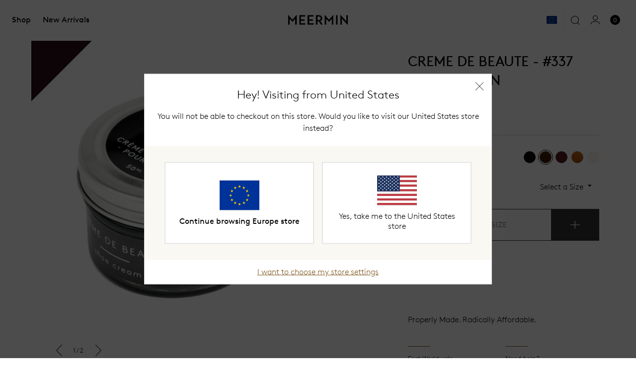

--- FILE ---
content_type: text/html; charset=utf-8
request_url: https://eu.meermin.com/products/creme-de-beaute-337-dark-brown
body_size: 49623
content:















<!doctype html>
<html class="no-js" lang="en">






<style>
  .marquee {
    --gap: 1.75rem;
    --speed: 30s;
    overflow: hidden;
    background: #000000;
    color: #fff;
    font-size: 0.95rem;
    letter-spacing: 0.02em;
    border-top: 1px solid rgba(255,255,255,0.15);
    border-bottom: 1px solid rgba(255,255,255,0.15);
    font-weight: 300; /* match <p> weight */
  }

  .marquee__track {
    display: flex;
    width: max-content;
    animation: marquee-scroll var(--speed) linear infinite;
    will-change: transform;
    transform: translateZ(0);
  }

  .marquee__group {
    display: flex;
    align-items: center;
    gap: var(--gap);
    padding: 0.75rem 1rem;
    white-space: nowrap;
    flex-shrink: 0;
  }

  .marquee__item {
    display: inline-flex !important;
    width: auto !important;
    margin: 0 !important;
    padding: 0 !important;
    align-items: center;
    color: inherit;
    text-decoration: none;
    cursor: default;
    white-space: nowrap;
    font-weight: 300 !important; /* enforce match */
  }

  @keyframes marquee-scroll {
    from { transform: translateX(0); }
    to   { transform: translateX(-33.3333%); }
  }

  .marquee:hover .marquee__track { animation-play-state: paused; }

  @media (prefers-reduced-motion: reduce) {
    .marquee__track { animation: none; }
  }
</style>

  <head>
    <meta name="viewport" content="width=device-width, initial-scale=1">
    
<!-- Hyperspeed:328935 -->
<!-- hs-shared_id:09b76cae -->


<script>customElements.define("hs-loader-root",class extends HTMLElement{constructor(){super(),this.shadow=this.attachShadow({mode:"open"}),this.shadow.innerHTML="\n            <style>\n            #hs-load-bar .hs-bar {\n                background: #000000;\n                position: fixed;\n                z-index: 1031;\n                top: 0;\n                left: 0;\n                width: 100%;\n                height: 2px;\n            }\n            #hs-load-bar .peg {\n                display: block;\n                position: absolute;\n                right: 0px;\n                width: 100px;\n                height: 100%;\n                box-shadow: 0 0 10px #000000, 0 0 5px #000000;\n                opacity: 1.0;\n                -webkit-transform: rotate(3deg) translate(0px, -4px);\n                -ms-transform: rotate(3deg) translate(0px, -4px);\n                transform: rotate(3deg) translate(0px, -4px);\n            }\n        "}connectedCallback(){!function(t){var n,e,r={},i=r.settings={minimum:.08,easing:"linear",positionUsing:"translate",speed:200,trickle:!0,trickleSpeed:200,barSelector:".hs-bar",parent:t.shadow,template:'<div class="hs-bar"><div class="peg"></div></div></div></div>'};function a(t,n,e){return t<n?n:t>e?e:t}function o(t){return 100*(-1+t)}r.status=null,r.set=function(t){var n=r.isStarted();t=a(t,i.minimum,1),r.status=1===t?null:t;var e=r.render(!n),u=e.querySelector(i.barSelector),l=i.speed,c=i.easing;return e.offsetWidth,s(function(n){""===i.positionUsing&&(i.positionUsing=r.getPositioningCSS()),d(u,function(t,n,e){var r;return(r="translate3d"===i.positionUsing?{transform:"translate3d("+o(t)+"%,0,0)"}:"translate"===i.positionUsing?{transform:"translate("+o(t)+"%,0)"}:{"margin-left":o(t)+"%"}).transition="all "+n+"ms "+e,r}(t,l,c)),1===t?(d(e,{transition:"none",opacity:1}),e.offsetWidth,setTimeout(function(){d(e,{transition:"all "+l+"ms linear",opacity:0}),setTimeout(function(){r.remove(),n()},l)},l)):setTimeout(n,l)}),this},r.isStarted=function(){return"number"==typeof r.status},r.start=function(){r.status||r.set(0);var t=function(){setTimeout(function(){r.status&&(r.trickle(),t())},i.trickleSpeed)};return i.trickle&&t(),this},r.done=function(t){return t||r.status?r.inc(.3+.5*Math.random()).set(1):this},r.inc=function(t){var n=r.status;return n?n>1?void 0:("number"!=typeof t&&(t=n>=0&&n<.2?.1:n>=.2&&n<.5?.04:n>=.5&&n<.8?.02:n>=.8&&n<.99?.005:0),n=a(n+t,0,.994),r.set(n)):r.start()},r.trickle=function(){return r.inc()},n=0,e=0,r.promise=function(t){return t&&"resolved"!==t.state()?(0===e&&r.start(),n++,e++,t.always(function(){0==--e?(n=0,r.done()):r.set((n-e)/n)}),this):this},r.render=function(n){if(r.isRendered())return t.shadow.getElementById("hs-load-bar");var e=document.createElement("div");e.id="hs-load-bar",e.innerHTML=i.template;var a=e.querySelector(i.barSelector),s=n?"-100":o(r.status||0),u=i.parent;return d(a,{transition:"all 0 linear",transform:"translate3d("+s+"%,0,0)"}),u.appendChild(e),e},r.remove=function(){var t,n=document.getElementById("hs-load-bar");n&&(t=n)&&t.parentNode&&t.parentNode.removeChild(t)},r.isRendered=function(){return!!t.shadow.getElementById("hs-load-bar")},r.getPositioningCSS=function(){var t={},n="WebkitTransform"in t?"Webkit":"MozTransform"in t?"Moz":"msTransform"in t?"ms":"OTransform"in t?"O":"";return n+"Perspective"in t?"translate3d":n+"Transform"in t?"translate":"margin"};var s=function(){var t=[];function n(){var e=t.shift();e&&e(n)}return function(e){t.push(e),1==t.length&&n()}}(),d=function(){var t=["Webkit","O","Moz","ms"],n={};function e(e){return e=e.replace(/^-ms-/,"ms-").replace(/-([\da-z])/gi,function(t,n){return n.toUpperCase()}),n[e]||(n[e]=function(n){var e={};if(n in e)return n;for(var r,i=t.length,a=n.charAt(0).toUpperCase()+n.slice(1);i--;)if((r=t[i]+a)in e)return r;return n}(e))}function r(t,n,r){n=e(n),t.style[n]=r}return function(t,n){var e,i=arguments;if(2==i.length)for(e in n)r(t,e,n[e]);else r(t,i[1],i[2])}}();r.start(),document.addEventListener("DOMContentLoaded",function(){r.set(1)})}(this)}}),document.head.insertAdjacentHTML("afterend","<hs-loader-root></hs-loader-root>");</script>



<script>window.HS_JS_OVERRIDES = [{"load_method":"ON_ACTION","match":"static.klaviyo.com","pages":null},{"load_method":"ON_ACTION","match":"shopify_pay","pages":null},{"load_method":"ON_ACTION","match":"codeblackbelt","pages":null},{"load_method":"ON_ACTION","match":"chatra","pages":null},{"load_method":"ON_ACTION","match":"gorgias","pages":null},{"load_method":"ON_ACTION","match":"zdassets","pages":null},{"load_method":"ON_ACTION","match":"omappapi","pages":null},{"load_method":"ON_ACTION","match":"foursixty","pages":null},{"load_method":"ON_ACTION","match":"shopifycloud\/shopify\/assets\/storefront\/features","pages":null},{"load_method":"ON_ACTION","match":"shopifycloud\/shopify\/assets\/storefront\/load_feature","pages":null},{"load_method":"ON_ACTION","match":"shopifycloud\/storefront-recaptch","pages":null}];</script>
<script>!function(e,t){if("object"==typeof exports&&"object"==typeof module)module.exports=t();else if("function"==typeof define&&define.amd)define([],t);else{var n=t();for(var o in n)("object"==typeof exports?exports:e)[o]=n[o]}}(self,(()=>(()=>{"use strict";var e={};(e=>{"undefined"!=typeof Symbol&&Symbol.toStringTag&&Object.defineProperty(e,Symbol.toStringTag,{value:"Module"}),Object.defineProperty(e,"__esModule",{value:!0})})(e);const t="hyperscript/defer-load",n="ON_ACTION",o=["window.Station.Apps.Tabs",".replace('no-js', 'js')","onLoadStylesheet()","window.onpageshow","spratlyThemeSettings","lazysizes","window.MinimogSettings","onloadt4relcss","asyncLoad","_bstrLocale"],r=window.HS_JS_OVERRIDES||[];function s(e,t){const n=!e||"string"!=typeof e,s=t&&t.hasAttribute("hs-ignore"),c=t&&t.innerHTML,i=t&&"application/ld+json"===t.getAttribute("type")||c&&o.some((e=>t.innerHTML.includes(e)));if(!t&&n||s||i)return null;{const n=r.find((n=>e&&e.includes(n.match)||c&&t.innerHTML.includes(n.match)));return n?function(e,t){let n=t;if(e.cdn){n=`https://cdn.hyperspeed.me/script/${t.replace(/^(http:\/\/|https:\/\/|\/\/)/,"")}`}return{load_method:e.load_method||"default",src:n}}(n,e):null}}window.HS_LOAD_ON_ACTION_SCRIPTS=window.HS_LOAD_ON_ACTION_SCRIPTS||[];const c=document.createElement,i={src:Object.getOwnPropertyDescriptor(HTMLScriptElement.prototype,"src"),type:Object.getOwnPropertyDescriptor(HTMLScriptElement.prototype,"type")};function l(e,n){window.HS_LOAD_ON_ACTION_SCRIPTS.push([e,n]),e.type=t;const o=function(n){e.getAttribute("type")===t&&n.preventDefault(),e.removeEventListener("beforescriptexecute",o)};e.addEventListener("beforescriptexecute",o)}return document.createElement=function(...e){if("script"!==e[0].toLowerCase()||window.hsUnblocked)return c.bind(document)(...e);const o=c.bind(document)(...e);try{Object.defineProperties(o,{src:{...i.src,set(e){const o=s(e,null),r=o&&o.load_method===n,c=o?o.src:e;r&&i.type.set.call(this,t),i.src.set.call(this,c)}},type:{...i.type,set(e){const r=s(o.src,null);r&&r.load_method===n?i.type.set.call(this,t):i.type.set.call(this,e)}}}),o.setAttribute=function(e,t){"type"===e||"src"===e?o[e]=t:HTMLScriptElement.prototype.setAttribute.call(o,e,t)}}catch(e){console.warn("HyperScripts: unable to prevent script execution for script src ",o.src,".\n",'A likely cause would be because you are using a third-party browser extension that monkey patches the "document.createElement" function.')}return o},window.hsScriptObserver=new MutationObserver((e=>{for(let o=0;o<e.length;o++){const{addedNodes:r}=e[o];for(let e=0;e<r.length;e++){const o=r[e];if(1===o.nodeType&&"SCRIPT"===o.tagName)if(o.type===t)l(o,null);else{const e=s(o.src,o);e&&e.load_method===n&&l(o,o.type===t?null:o.type)}}}})),window.hsScriptObserver.observe(document.documentElement,{childList:!0,subtree:!0}),e})()));</script>

<!-- Lazyload + Responsive Images-->
<script defer src="//eu.meermin.com/cdn/shop/t/67/assets/hs-lazysizes.min.js?v=135569976184316652031739524809"></script>
<link rel="stylesheet" href="//eu.meermin.com/cdn/shop/t/67/assets/hs-image-blur.css?v=157208600979694062561739524809" media="print" onload="this.media='all'; this.onload = null">
<!-- Third party app optimization -->
<!-- Is an app not updating? Just click Rebuild Cache in Hyperspeed. -->
<!-- Or, stop deferring the app by clicking View Details on App Optimization in your Theme Optimization settings. -->
<script hs-ignore></script>

<!-- defer JS until action -->
<script async src="//eu.meermin.com/cdn/shop/t/67/assets/hs-script-loader.min.js?v=62836566024746520321739524809"></script>



<style>
    	body > * {
          visibility: hidden;
        }
        header:first-of-type, nav:first-of-type, #shopify-section-header, #shopify-section-announcement, #shopify-section-AnnouncementBar, #shopify-section-announcement-bar, #shopify-section-header-template {
          visibility: visible;
        }
</style>
<script>
      window.addEventListener("DOMContentLoaded", function() {
        document.head.insertAdjacentHTML("beforeend", `<style>body > *{visibility:visible;}</style>`)
      })
</script>
<noscript>
  <style>body > *{visibility:visible;}</style>
</noscript>



    <meta charset="utf-8">
    <meta content="IE=edge" http-equiv="X-UA-Compatible">
    <meta content="width=device-width, initial-scale=1, maximum-scale=1" name="viewport">
    <meta content="#0f0f0f" name="theme-color">
    <link href="https://eu.meermin.com/products/creme-de-beaute-337-dark-brown" rel="canonical">

    

    
      
<link href="//eu.meermin.com/cdn/shop/files/Meermin_Favicon_72x.jpg?v=1614801444-72x72.png" rel="apple-touch-icon" sizes="72x72">
<link href="//eu.meermin.com/cdn/shop/files/Meermin_Favicon_144x.jpg?v=1614801444-144x144.png" rel="apple-touch-icon" sizes="144x144">
<link href="//eu.meermin.com/cdn/shop/files/Meermin_Favicon_196x.jpg?v=1614801444" sizes="196x196" rel="icon" type="image/png">
<link href="//eu.meermin.com/cdn/shop/files/Meermin_Favicon_96x.jpg?v=1614801444" sizes="96x96" rel="icon" type="image/png">
<link href="//eu.meermin.com/cdn/shop/files/Meermin_Favicon_32x.jpg?v=1614801444" sizes="32x32" rel="icon" type="image/png">
<link href="//eu.meermin.com/cdn/shop/files/Meermin_Favicon_16x.jpg?v=1614801444" sizes="16x16" rel="icon" type="image/png">
<meta content="Meermin Shoes - Europe" name="application-name">
<meta content="#0f0f0f" name="msapplication-TileColor">
<meta content="//eu.meermin.com/cdn/shop/files/Meermin_Favicon_small.jpg?v=1614801444" name="msapplication-TileImage">

    

    

    


<title>CREME DE BEAUTE - #337 DARK BROWN

  

  

  

  
    
    &ndash; Meermin Shoes - Europe</title>


    
      <meta content="The Famaco Cirage de Luxe is a beeswax based luxury shoe polish which guaratees a superior shine, protects, conditions and softens leather. Ideal for giving extra sheen to your favourite pair of shoes! To apply it, remove dirt with a brush. Apply a little wax onto a cotton cloth and rub in evenly using a circular motio" name="description">
    

    

    <style>
@font-face {
  font-family: 'Brown';
  src:  url(//eu.meermin.com/cdn/shop/t/67/assets/Brown-Regular.woff2?v=146641698416159169751739524809) format("woff2"),
        url(//eu.meermin.com/cdn/shop/t/67/assets/Brown-Regular.woff?v=93929750020568878221739524809) format("woff"),
        url(//eu.meermin.com/cdn/shop/t/67/assets/Brown-Regular.eot?v=131225372971489706641739524809) format("embedded-opentype"),
        url(//eu.meermin.com/cdn/shop/t/67/assets/Brown-Regular.ttf?v=131326787104851373781739524809) format("truetype");
  font-style: normal;
  font-weight: 400;
  unicode-range: U+000-5FF;
}

@font-face {
  font-family: 'Brown';
  src:  url(//eu.meermin.com/cdn/shop/t/67/assets/Brown-Bold.woff2?v=171593661866982134251739524809) format("woff2"),
        url(//eu.meermin.com/cdn/shop/t/67/assets/Brown-Bold.woff?v=52785987121563546021739524809) format("woff"),
        url(//eu.meermin.com/cdn/shop/t/67/assets/Brown-Bold.eot?v=146794823401565178971739524809) format("embedded-opentype"),
        url(//eu.meermin.com/cdn/shop/t/67/assets/Brown-Bold.ttf?v=88716951632236797741739524809) format("truetype");
  font-style: normal;
  font-weight: 700;
  unicode-range: U+000-5FF;
}    

@font-face {
  font-family: 'Brown';
  src:  url(//eu.meermin.com/cdn/shop/t/67/assets/Brown-Light.woff2?v=101249122421569928261739524809) format("woff2"),
        url(//eu.meermin.com/cdn/shop/t/67/assets/Brown-Light.woff?v=7061348700329435061739524809) format("woff"),
        url(//eu.meermin.com/cdn/shop/t/67/assets/Brown-Light.eot?v=49586920893986603641739524809) format("embedded-opentype"),
        url(//eu.meermin.com/cdn/shop/t/67/assets/Brown-Light.ttf?v=89470362308161622451739524809) format("truetype");
  font-style: normal;
  font-weight: 300;
  unicode-range: U+000-5FF;
}

@font-face {
  font-family: 'Brown';
  src:  url(//eu.meermin.com/cdn/shop/t/67/assets/Brown-Thin.woff2?v=30372525369295042981739524809) format("woff2"),
        url(//eu.meermin.com/cdn/shop/t/67/assets/Brown-Thin.woff?v=135344845884157508351739524809) format("woff"),
        url(//eu.meermin.com/cdn/shop/t/67/assets/Brown-Thin.eot?v=141085339838254324571739524809) format("embedded-opentype"),
        url(//eu.meermin.com/cdn/shop/t/67/assets/Brown-Thin.ttf?v=56077409014445307051739524809) format("truetype");
  font-style: normal;
  font-weight: 100;
  unicode-range: U+000-5FF;
}
</style>
    
<style>
  :root {

    /**
     * Grid.
     */
    --grid-tiny: 320px;
    --grid-small: 576px;
    --grid-medium: 768px;
    --grid-large: 1024px;
    --grid-wide: 1328px;

    /**
     * Spacing.
     */
    --spacing-3xs: 0.125rem;
    --spacing-2xs: 0.25rem;
    --spacing-xs: 0.5rem;
    --spacing-s: 0.75rem;
    --spacing-m: 1rem;
    --spacing-l: 1.5rem;
    --spacing-xl: 2rem;
    --spacing-2xl: 2.5rem;
    --spacing-3xl: 3rem;

    /**
     * Layers.
     */
    --layer-base: 0;
    --layer-flat: 1;
    --layer-raised: 2;
    --layer-sticky: 8;
    --layer-overlay: 12;
    --layer-temporary: 16;
    --layer-pop-out: 24;

    /**
     * Colors.
     */
    --color-primary: rgb(0, 0, 0);
    --color-secondary: rgb(99, 115, 129);
    --color-text-primary: rgb(0, 0, 0);
    --color-text-secondary: rgb(81, 81, 81);
    --color-text-light: rgb(173, 173, 173);
    --color-text-inverse: rgb(255, 255, 255);
    --color-background-dark: rgb(0, 0, 0);
    --color-background-light: rgb(246, 246, 246);
    --color-background-white: rgb(255, 255, 255);
    --color-border-dark: rgb(173, 173, 173);
    --color-border-light: rgb(239, 239, 239);
    --color-link: rgb(69, 110, 150);
    --color-link-hover: rgb(25, 120, 212);
    --color-button: rgb(30, 144, 255);
    --color-button-hover: rgb(25, 120, 212);

    /**
     * Typography
     */
    --font-display: -apple-system, blinkmacsystemfont, 'san francisco', 'helvetica', sans-serif;
    --font-heading: -apple-system, blinkmacsystemfont, 'san francisco', 'helvetica', sans-serif;
    --font-body: -apple-system, blinkmacsystemfont, 'san francisco', 'helvetica', sans-serif;

    --ms-minus-2: 11.11111px;
    --ms-minus-1: 13.33333px;
    --ms-0: 16px;
    --ms-1: 19.2px;
    --ms-2: 23.04px;
    --ms-3: 27.648px;
    --ms-4: 33.1776px;
    --ms-7: 57.33089px;

    --weight-thin: 100;
    --weight-extra-light: 200;
    --weight-light: 300;
    --weight-book: 400;
    --weight-medium: 500;
    --weight-semibold: 600;
    --weight-bold: 700;
    --weight-heavy: 800;
    --weight-black: 900;

    --baseline: 1rem;
    --line-height-meta: 1.3;
    --line-height-body: 1.5;
    --line-height-caption: 1.25;
    --line-height-display: 1.3;
    --letter-spacing-body: 0;
    --letter-spacing-display: 0;
    --letter-spacing-subtitle: 0;
    --letter-spacing-button: 0.5px;
    --letter-spacing-label: 0.5px;
  }
</style>


<style>
  /**
   * Reset.
   */
  *,
  :after,
  :before,
  html {
    box-sizing: border-box;
  }

  body,
  html {
    height: 100%;
    font-size: var(--ms-0);
    -moz-osx-font-smoothing: grayscale;
    -webkit-font-smoothing: antialiased;
    line-height: var(--line-height-body);
    text-rendering: optimizeLegibility;
    -webkit-text-size-adjust: 100%;
    -ms-text-size-adjust: 100%;
    text-size-adjust: 100%;
    margin: 0;
  }

  main {
    display: block;
    width: 100%;
  }

  h1 {
    font-size: 2em;
    margin: 0.67em 0;
  }

  a {
    background-color: transparent;
  }

  button,
  input,
  select {
    -webkit-appearance: none;
    -moz-appearance: none;
    appearance: none;
    border-radius: 0;
    background-color: transparent;
    color: #adadad;
    font-family: inherit;
    font-size: 100%;
    line-height: 1.15;
    margin: 0;
    padding: 0;
    border: 0;
  }

  a,
  button,
  input,
  label,
  select {
    font-family: inherit;
    -ms-touch-action: manipulation;
    touch-action: manipulation;
  }

  .icon {
    display: inline-block;
    fill: currentColor;
    height: 24px;
    vertical-align: middle;
    width: 24px;
  }

  svg circle,
  svg g,
  svg path {
    max-width: 100%;
  }

  .button {
    border: 1px solid transparent;
  }

  .icon-fallback-text {
    border: 0;
    clip: rect(0 0 0 0);
    -webkit-clip-path: inset(100%);
    clip-path: inset(100%);
    height: 1px;
    margin: -1px;
    overflow: hidden;
    padding: 0;
    position: absolute;
    white-space: nowrap;
    width: 1px;
  }

  img,
  picture,
  video {
    margin: 0;
    max-width: 100%;
  }

  /**
   * Helpers.
   */
  .critical-hide {
    display: none;
  }

  .critical-clear {
    opacity: 0;
    transition: opacity 0.6s cubic-bezier(0.785, 0.135, 0.15, 0.86);
  }

  .main-content .shopify-section {
    display: none;
  }

  .main-content .shopify-section:first-child {
    display: inherit;
  }

  .is-hidden,
  .visually-hidden {
    border: 0;
    clip: rect(0 0 0 0);
    -webkit-clip-path: inset(100%);
    clip-path: inset(100%);
    height: 1px;
    margin: -1px;
    overflow: hidden;
    padding: 0;
    position: absolute;
    white-space: nowrap;
    width: 1px;
  }

  .text-center {
    text-align: center;
  }

  .text-right {
    text-align: right;
  }

  /**
   * Grid.
   */
  .container {
    margin: 0 auto;
    max-width: var(--grid-wide);
    padding: 0 var(--spacing-xs);
  }

   .container-full {
    max-width: 100%;
    margin: 0 auto;
  }

  .row {
    margin-bottom: var(--spacing-m);
    margin-left: auto;
    margin-right: auto;
  }

  .row:last-child {
    margin-bottom: 0;
  }

  .row.no-margin {
    margin: 0;
  }

  .row:after {
    clear: both;
    content: '';
    display: table;
  }

  .row .col {
    box-sizing: border-box;
    float: left;
    min-height: 1px;
    padding: 0 var(--spacing-2xs);
  }

  .row .col.xs2 {
    left: auto;
    margin-left: auto;
    right: auto;
    width: 16.66667%;
  }

  .row .col.xs3 {
    left: auto;
    margin-left: auto;
    right: auto;
    width: 25%;
  }

  .row .col.xs6 {
    left: auto;
    margin-left: auto;
    right: auto;
    width: 50%;
  }

  .row .col.xs12 {
    left: auto;
    margin-left: auto;
    right: auto;
    width: 100%;
  }

  .row .col.offset-xs1 {
    margin-left: 8.33333%;
  }

  /**
   * Typography.
   */
  body,
  html {
    font-family: var(--font-body);
    font-weight: var(--weight-book);
  }

  .d1 {
    font-family: var(--font-display);
    font-size: var(--ms-3);
    font-weight: var(--weight-book);
    letter-spacing: var(--letter-spacing-display);
    line-height: var(--line-height-display);
  }

  h1 {
    font-family: var(--font-heading);
    font-size: var(--ms-3);
    font-weight: var(--weight-book);
    line-height: var(--line-height-display);
    margin: 0 0 var(--spacing-xl);
  }

  h2 {
    font-family: var(--font-heading);
    font-size: var(--ms-2);
    font-weight: var(--weight-book);
    line-height: var(--line-height-display);
    margin: 0 0 var(--spacing-l);
  }

  .h3,
  h3 {
    font-family: var(--font-heading);
    font-size: var(--ms-1);
    font-weight: var(--weight-book);
    line-height: var(--line-height-display);
    margin: 0 0 var(--spacing-m);
  }

  .subtitle-1 {
    font-size: var(--ms-minus-1);
    font-weight: var(--weight-bold);
    letter-spacing: 0;
  }

  .subtitle-2 {
    font-size: var(--ms-minus-2);
    font-weight: var(--weight-bold);
    letter-spacing: 0;
  }

  p {
    font-family: var(--font-body);
    font-size: var(--ms-minus-1);
    line-height: var(--line-height-body);
    margin: 0 0 var(--spacing-l);
  }

  p:last-child {
    margin-bottom: 0;
  }

  .text-link,
  a {
    color: var(--color-link);
    text-decoration: none;
  }

  .text-link {
    background: none;
    border: 0;
    font: inherit;
    padding: 0;
  }

  label {
    font-size: var(--ms-minus-2);
    font-weight: var(--weight-bold);
    letter-spacing: 0;
  }

  .caption {
    font-size: var(--ms-minus-2);
  }

  ul {
    font-size: var(--ms-minus-1);
    line-height: var(--line-height-body);
  }

  @media (min-width: 768px) {
    .row .col.m6 {
      left: auto;
      margin-left: auto;
      right: auto;
      width: 50%;
    }
  }

  @media (min-width: 1024px) {
    .container {
      padding: 0 var(--spacing-m);
    }

    .row .col {
      padding: 0 var(--spacing-xs);
    }

    .d1 {
      font-size: var(--ms-7);
    }

    h1 {
      font-size: var(--ms-4);
    }

    h2 {
      font-size: var(--ms-3);
    }

    .h3,
    h3 {
      font-size: var(--ms-2);
    }

    .subtitle-1 {
      font-size: var(--ms-0);
    }

    .subtitle-2 {
      font-size: var(--ms-minus-1);
    }

    p {
      font-size: var(--ms-0);
    }

    label {
      font-size: var(--ms-minus-1);
    }

    ul {
      font-size: var(--ms-0);
    }
  }
</style>


<style>
  .navlist {
    line-height: var(--line-height-meta);
    list-style-type: none;
    margin: 0 0 var(--spacing-l);
    padding: 0;
  }

  .navlist__item:not(:last-child) {
    margin-bottom: var(--spacing-m);
  }

  .site-nav .navlist__item:not(:last-child) {
    margin-bottom: 0;
  }

  .navlist__link {
    color: var(--color-text-primary);
    display: inline-block;
    padding: var(--spacing-xs) 0;
  }

  /**
   * Announcement bar.
   */
  .announcement-bar {
    background-color: var(--color-background-light);
    color: var(--color-text-primary);
    display: none;
    justify-content: center;
    padding: var(--spacing-xs) 0;
    position: relative;
    text-align: center;
    z-index: var(--layer-sticky);
  }

  .announcement-bar__text {
    line-height: var(--line-height-meta);
    margin: 0;
  }

  .announcement-bar__text.label {
    display: none;
  }

  .announcement-bar__link {
    text-decoration: underline;
  }

  .announcement-bar.is-active {
    display: flex;
  }

  .announcement-bar.announcement-bar--primary {
    background-color: var(--color-primary);
    color: var(--color-text-inverse);
    font-weight: var(--weight-medium);
  }

  .announcement-bar.announcement-bar--primary .announcement-bar__link {
    color: var(--color-text-inverse);
  }

  /**
   * Site header.
   */
  .site-nav {
    list-style-type: none;
    align-content: center;
    display: flex;
    justify-content: center;
  }

  .site-nav,
  .site-nav li {
    margin: 0;
    padding: 0;
  }

  .site-nav a {
    color: var(--color-text-primary);
  }

  .site-nav__item:not(:last-child) {
    margin-right: var(--spacing-l);
  }

  .site-nav__item.site-nav__item--has-dropdown {
    position: relative;
  }

  .site-nav__link {
    display: inline-block;
    padding: 1.75rem 0;
    text-decoration: none;
  }

  .site-header__inner {
    justify-content: space-between;
    position: relative;
    opacity: 0;
  }

  .site-header__inner.is-active {
    opacity: 1;
    transition: opacity 0.25 linear;
  }

  .site-header__inner,
  .site-header__hamburger {
    align-items: center;
    display: flex;
  }

  .site-header__hamburger {
    flex: 1;
  }

  .site-header__masthead {
    align-items: center;
    background-color: var(--color-text-inverse);
    border-bottom: 1px solid var(--color-border-light);
    padding: var(--spacing-xs) 0;
    position: relative;
    will-change: padding;
  }

  .site-header__brand {
    flex: 1;
    display: flex;
    justify-content: center;
  }

  .site-header__logo {
    margin: 0;
    width: 120px;
  }

  .site-header__logo svg {
    display: block;
    max-height: 25px;
    width: 100%;
  }

  .site-header__navbar {
    display: none;
  }

  .site-header__misc {
    flex: 1;
    justify-content: flex-end;
    margin-right: calc(-1 * var(--spacing-xs));
  }

  .site-header__misc {
    align-items: center;
    display: flex;
  }

  .site-header__icon {
    align-items: center;
    background: none;
    border: 0;
    color: inherit;
    display: flex;
    font: inherit;
    padding: 0;
    color: var(--color-text-primary);
    height: 36px;
    justify-content: center;
    position: relative;
    text-decoration: none;
    width: 36px;
  }

  .site-header__icon.site-header__icon--hamburger {
    margin-left: calc(-1 * var(--spacing-xs));
  }

  .site-header__hamburger .site-header__icon--search {
    display: none;
  }

  .site-header__account-dropdown {
    list-style-type: none;
    margin: 0;
    padding: 0;
    position: relative;
  }

  .currency-selector__dropdown {
    opacity: 0;
  }

  /**
   * Badge.
   */
  .site-header__icon .badge {
    opacity: 1;
    position: absolute;
    right: -8px;
    top: 0;
  }

  .badge {
    border-radius: 8rem;
    line-height: 1;
    text-align: center;
    vertical-align: baseline;
    white-space: nowrap;
}

  .badge.badge--round {
    align-items: center;
    display: flex;
    justify-content: center;
    min-height: 24px;
    min-width: 18px;
    padding: var(--spacing-2xs) var(--spacing-xs);
  }

  .badge.badge--primary {
    background-color: var(--color-text-primary);
    border: 1px solid var(--color-primary);
    color: var(--color-text-inverse);
  }

  .flag-icon {
    background-color: #acacac;
    display: inline-block;
    line-height: var(--baseline);
    width: 1.33333333em;
  }

  @media (min-width: 1024px) {
    .badge {
      padding: 0var(--spacing-2xs) var(--spacing-s);
    }

    .navlist__link {
      padding: 0;
    }

    .site-header__brand {
      max-width: 120px;
    }

    .site-header__inner {
      justify-content: normal;
    }

    .site-header__hamburger {
      display: none;
    }

    .site-header__misc {
      margin-left: auto;
    }

    .site-header__masthead {
      height: 100%;
      padding: 0;
    }

    .site-header__navbar {
      align-items: center;
      display: flex;
      justify-content: center;
    }

    .site-header__icon.site-header__icon--hamburger {
      display: none;
    }

    .site-header__icon.site-header__icon--account,
    .site-header__icon.site-header__icon--search {
      display: flex;
      align-items: center;
    }

    .site-header__hamburger .site-header__icon--search {
      display: none;
    }

    .site-header__misc .site-header__icon--search {
      display: block;
    }

    .site-header__icon--search .icon__close {
      display: none;
    }

    .site-header__brand {
      max-width: 120px;
    }
  }
</style>


    










<meta content="Meermin Shoes - Europe" property="og:site_name">
<meta content="https://eu.meermin.com/products/creme-de-beaute-337-dark-brown" property="og:url">
<meta content="CREME DE BEAUTE - #337 DARK BROWN" property="og:title">
<meta content="product" property="og:type">
<meta content="The Famaco Cirage de Luxe is a beeswax based luxury shoe polish which guaratees a superior shine, protects, conditions and softens leather. Ideal for giving extra sheen to your favourite pair of shoes! To apply it, remove dirt with a brush. Apply a little wax onto a cotton cloth and rub in evenly using a circular motio" property="og:description">


  

  <meta content="instock" property="product:availability">
  <meta content="9,50" property="product:price:amount">
  <meta content="EUR" property="product:price:currency">



    
      <meta content="http://eu.meermin.com/cdn/shop/files/M2_3059910017000000-1.jpg?v=1710296619" property="og:image">
      <meta content="https://eu.meermin.com/cdn/shop/files/M2_3059910017000000-1.jpg?v=1710296619" property="og:image:secure_url">
      <meta content="853" property="og:image:width">
      <meta content="940" property="og:image:height">
      <meta content="CREME DE BEAUTE - #337 DARK BROWN" property="og:image:alt">
    
      <meta content="http://eu.meermin.com/cdn/shop/files/M2_3059910017000000-2.jpg?v=1710296621" property="og:image">
      <meta content="https://eu.meermin.com/cdn/shop/files/M2_3059910017000000-2.jpg?v=1710296621" property="og:image:secure_url">
      <meta content="853" property="og:image:width">
      <meta content="940" property="og:image:height">
      <meta content="CREME DE BEAUTE - #337 DARK BROWN" property="og:image:alt">
    
      <meta content="http://eu.meermin.com/cdn/shop/files/10-DARK_20BROWN-swatch_16d59d37-73f4-4639-a976-928480604869.png?v=1710296624" property="og:image">
      <meta content="https://eu.meermin.com/cdn/shop/files/10-DARK_20BROWN-swatch_16d59d37-73f4-4639-a976-928480604869.png?v=1710296624" property="og:image:secure_url">
      <meta content="30" property="og:image:width">
      <meta content="30" property="og:image:height">
      <meta content="CREME DE BEAUTE - #337 DARK BROWN" property="og:image:alt">
    
  

<meta content="@" name="twitter:site">
<meta content="summary_large_image" name="twitter:card">
<meta content="CREME DE BEAUTE - #337 DARK BROWN" name="twitter:title">
<meta content="The Famaco Cirage de Luxe is a beeswax based luxury shoe polish which guaratees a superior shine, protects, conditions and softens leather. Ideal for giving extra sheen to your favourite pair of shoes! To apply it, remove dirt with a brush. Apply a little wax onto a cotton cloth and rub in evenly using a circular motio" name="twitter:description">

    



<script>
  document.documentElement.className = document.documentElement.className.replace('no-js', '');

  window.theme = {
    strings: {
      addingToCart: "Adding to Cart",
      addToCart: "Add to Cart",
      prompt: "Select options",
      remove: "Remove",
      soldOut: "Sold Out",
      unavailable: "Unavailable",
      madeToOrder: "Made to order",
      endOfCountdown: "Pre-order Closed",
      selectASize: "Select a Size",
      estimatedDelivery: "Delivery by :",
      size: "UK Size:",
      
  
    

    

    
      brontoDirectAdd: 'https://email.meermin.es/public/?q=direct_add&fn=Public_DirectAddForm&id=boymvqcytpdxrgvawdjbhdupbmnnbcd&email=[userMail]&createCookie=1&list1=0be403ec00000000000000000000001e4c8a',
    
  

      cart: {
        general: {
          continue_browsing: "Continue browsing",
          empty: "Your cart is currently empty.",
          remove: "Remove",
          review: "Review \u0026amp; Check out",
          title: "My Cart",
        },
        label: {
          discounted_price: "Discounted price",
          original_price: "Original price",
          price: "Price",
          product: "Product",
          quantity: "Quantity",
          total: "Total",
        }
      },
      productPrice: {
        fromText:  "From",
        onSaleFrom: "On Sale from",
        regularPrice: "Regular price",
      },
      collections: {
        currentPage: "Page {{ current }} of {{ size }}",
        refineBy: "Filter by",
      },
      customer: {
        registerError: "An error occurred while submitting the form. If the problem persists contact us at info@europe.meermin.com",
      }
    },
    moneyFormat: "€{{amount_with_comma_separator}}",
    currency: "EUR",
    enabledCurrencies: [
      
        {
          name: "Euro",
          iso_code: "EUR",
          symbol: "€"
        }
      
    ],
    pageType: "product",
    features: {
      cartAddOn: null,
      cartAddOnMessage: null,
      cartAddOnProduct: null,
      currencyConverter: false,
      currencySelector: true,
      freeShippingNotification: true,
      geolocationService: "maxmind",
      imageZoom: null,
      inventoryThreshold: null,
      productSwatches: null,
      quickview: null,
      redirectModal: true,
      stickyHeader: null,
      storeSelector: null,
    },
    low_stock_message: {
      blank: "There are none left in stock",
      multiple: "There are %quantity% left in this size.",
      single: "There is only 1 unit left in this size.",
      outOfStock: " - Out of Stock!",
    },
    
    store: {
      storeCode: "EU",
      storeName: "Europe",
    },
    
    
    redirect: {
      choiceContinue: "Continue browsing %current_store_name% store",
      updatePreferences: "Update preferences",
      updating: "Updating preferences...",
    },
    
    
    
    freeShipping: {
      messages: {
        blank: "Fast Worldwide Shipping.",
        partial: "Fast Worldwide Shipping.",
        ideal: "Fast Worldwide Shipping."
      },
      threshold: 5000,
      progressBar: null
    },
    
    collection: {
      currentTags: [
        
      ]
    },
    shopUrl: "https:\/\/eu.meermin.com",
  };
</script>


    
<link
      rel="stylesheet"
      href="//eu.meermin.com/cdn/shop/t/67/assets/custom.css?v=135505542847779883311739524809">
    
    
  <script>window.performance && window.performance.mark && window.performance.mark('shopify.content_for_header.start');</script><meta id="shopify-digital-wallet" name="shopify-digital-wallet" content="/37613240365/digital_wallets/dialog">
<meta name="shopify-checkout-api-token" content="7ed36274769706daa7e78b94d123be86">
<meta id="in-context-paypal-metadata" data-shop-id="37613240365" data-venmo-supported="false" data-environment="production" data-locale="en_US" data-paypal-v4="true" data-currency="EUR">
<link rel="alternate" type="application/json+oembed" href="https://eu.meermin.com/products/creme-de-beaute-337-dark-brown.oembed">
<script async="async" src="/checkouts/internal/preloads.js?locale=en-ES"></script>
<link rel="preconnect" href="https://shop.app" crossorigin="anonymous">
<script async="async" src="https://shop.app/checkouts/internal/preloads.js?locale=en-ES&shop_id=37613240365" crossorigin="anonymous"></script>
<script id="apple-pay-shop-capabilities" type="application/json">{"shopId":37613240365,"countryCode":"ES","currencyCode":"EUR","merchantCapabilities":["supports3DS"],"merchantId":"gid:\/\/shopify\/Shop\/37613240365","merchantName":"Meermin Shoes - Europe","requiredBillingContactFields":["postalAddress","email","phone"],"requiredShippingContactFields":["postalAddress","email","phone"],"shippingType":"shipping","supportedNetworks":["visa","maestro","masterCard","amex"],"total":{"type":"pending","label":"Meermin Shoes - Europe","amount":"1.00"},"shopifyPaymentsEnabled":true,"supportsSubscriptions":true}</script>
<script id="shopify-features" type="application/json">{"accessToken":"7ed36274769706daa7e78b94d123be86","betas":["rich-media-storefront-analytics"],"domain":"eu.meermin.com","predictiveSearch":true,"shopId":37613240365,"locale":"en"}</script>
<script>var Shopify = Shopify || {};
Shopify.shop = "meermin-eu.myshopify.com";
Shopify.locale = "en";
Shopify.currency = {"active":"EUR","rate":"1.0"};
Shopify.country = "ES";
Shopify.theme = {"name":"250228_PRODUCTION_EU","id":176334012748,"schema_name":"Frame","schema_version":"3.0.0","theme_store_id":null,"role":"main"};
Shopify.theme.handle = "null";
Shopify.theme.style = {"id":null,"handle":null};
Shopify.cdnHost = "eu.meermin.com/cdn";
Shopify.routes = Shopify.routes || {};
Shopify.routes.root = "/";</script>
<script type="module">!function(o){(o.Shopify=o.Shopify||{}).modules=!0}(window);</script>
<script>!function(o){function n(){var o=[];function n(){o.push(Array.prototype.slice.apply(arguments))}return n.q=o,n}var t=o.Shopify=o.Shopify||{};t.loadFeatures=n(),t.autoloadFeatures=n()}(window);</script>
<script>
  window.ShopifyPay = window.ShopifyPay || {};
  window.ShopifyPay.apiHost = "shop.app\/pay";
  window.ShopifyPay.redirectState = null;
</script>
<script id="shop-js-analytics" type="application/json">{"pageType":"product"}</script>
<script defer="defer" async type="module" src="//eu.meermin.com/cdn/shopifycloud/shop-js/modules/v2/client.init-shop-cart-sync_D0dqhulL.en.esm.js"></script>
<script defer="defer" async type="module" src="//eu.meermin.com/cdn/shopifycloud/shop-js/modules/v2/chunk.common_CpVO7qML.esm.js"></script>
<script type="module">
  await import("//eu.meermin.com/cdn/shopifycloud/shop-js/modules/v2/client.init-shop-cart-sync_D0dqhulL.en.esm.js");
await import("//eu.meermin.com/cdn/shopifycloud/shop-js/modules/v2/chunk.common_CpVO7qML.esm.js");

  window.Shopify.SignInWithShop?.initShopCartSync?.({"fedCMEnabled":true,"windoidEnabled":true});

</script>
<script>
  window.Shopify = window.Shopify || {};
  if (!window.Shopify.featureAssets) window.Shopify.featureAssets = {};
  window.Shopify.featureAssets['shop-js'] = {"shop-cart-sync":["modules/v2/client.shop-cart-sync_D9bwt38V.en.esm.js","modules/v2/chunk.common_CpVO7qML.esm.js"],"init-fed-cm":["modules/v2/client.init-fed-cm_BJ8NPuHe.en.esm.js","modules/v2/chunk.common_CpVO7qML.esm.js"],"init-shop-email-lookup-coordinator":["modules/v2/client.init-shop-email-lookup-coordinator_pVrP2-kG.en.esm.js","modules/v2/chunk.common_CpVO7qML.esm.js"],"shop-cash-offers":["modules/v2/client.shop-cash-offers_CNh7FWN-.en.esm.js","modules/v2/chunk.common_CpVO7qML.esm.js","modules/v2/chunk.modal_DKF6x0Jh.esm.js"],"init-shop-cart-sync":["modules/v2/client.init-shop-cart-sync_D0dqhulL.en.esm.js","modules/v2/chunk.common_CpVO7qML.esm.js"],"init-windoid":["modules/v2/client.init-windoid_DaoAelzT.en.esm.js","modules/v2/chunk.common_CpVO7qML.esm.js"],"shop-toast-manager":["modules/v2/client.shop-toast-manager_1DND8Tac.en.esm.js","modules/v2/chunk.common_CpVO7qML.esm.js"],"pay-button":["modules/v2/client.pay-button_CFeQi1r6.en.esm.js","modules/v2/chunk.common_CpVO7qML.esm.js"],"shop-button":["modules/v2/client.shop-button_Ca94MDdQ.en.esm.js","modules/v2/chunk.common_CpVO7qML.esm.js"],"shop-login-button":["modules/v2/client.shop-login-button_DPYNfp1Z.en.esm.js","modules/v2/chunk.common_CpVO7qML.esm.js","modules/v2/chunk.modal_DKF6x0Jh.esm.js"],"avatar":["modules/v2/client.avatar_BTnouDA3.en.esm.js"],"shop-follow-button":["modules/v2/client.shop-follow-button_BMKh4nJE.en.esm.js","modules/v2/chunk.common_CpVO7qML.esm.js","modules/v2/chunk.modal_DKF6x0Jh.esm.js"],"init-customer-accounts-sign-up":["modules/v2/client.init-customer-accounts-sign-up_CJXi5kRN.en.esm.js","modules/v2/client.shop-login-button_DPYNfp1Z.en.esm.js","modules/v2/chunk.common_CpVO7qML.esm.js","modules/v2/chunk.modal_DKF6x0Jh.esm.js"],"init-shop-for-new-customer-accounts":["modules/v2/client.init-shop-for-new-customer-accounts_BoBxkgWu.en.esm.js","modules/v2/client.shop-login-button_DPYNfp1Z.en.esm.js","modules/v2/chunk.common_CpVO7qML.esm.js","modules/v2/chunk.modal_DKF6x0Jh.esm.js"],"init-customer-accounts":["modules/v2/client.init-customer-accounts_DCuDTzpR.en.esm.js","modules/v2/client.shop-login-button_DPYNfp1Z.en.esm.js","modules/v2/chunk.common_CpVO7qML.esm.js","modules/v2/chunk.modal_DKF6x0Jh.esm.js"],"checkout-modal":["modules/v2/client.checkout-modal_U_3e4VxF.en.esm.js","modules/v2/chunk.common_CpVO7qML.esm.js","modules/v2/chunk.modal_DKF6x0Jh.esm.js"],"lead-capture":["modules/v2/client.lead-capture_DEgn0Z8u.en.esm.js","modules/v2/chunk.common_CpVO7qML.esm.js","modules/v2/chunk.modal_DKF6x0Jh.esm.js"],"shop-login":["modules/v2/client.shop-login_CoM5QKZ_.en.esm.js","modules/v2/chunk.common_CpVO7qML.esm.js","modules/v2/chunk.modal_DKF6x0Jh.esm.js"],"payment-terms":["modules/v2/client.payment-terms_BmrqWn8r.en.esm.js","modules/v2/chunk.common_CpVO7qML.esm.js","modules/v2/chunk.modal_DKF6x0Jh.esm.js"]};
</script>
<script>(function() {
  var isLoaded = false;
  function asyncLoad() {
    if (isLoaded) return;
    isLoaded = true;
    var urls = ["https:\/\/str.rise-ai.com\/?shop=meermin-eu.myshopify.com","https:\/\/strn.rise-ai.com\/?shop=meermin-eu.myshopify.com","https:\/\/cdn.weglot.com\/weglot_script_tag.js?shop=meermin-eu.myshopify.com","https:\/\/services.nofraud.com\/js\/device.js?shop=meermin-eu.myshopify.com","https:\/\/cdn-loyalty.yotpo.com\/loader\/D65p5gm1dP-4976Q9eJJsg.js?shop=meermin-eu.myshopify.com","https:\/\/cdn.builder.io\/js\/shopify\/track.js?apiKey=89a6c7430e9a444dae2a227c3fea568c\u0026shop=meermin-eu.myshopify.com","https:\/\/cdn.tapcart.com\/webbridge-sdk\/webbridge.umd.js?shop=meermin-eu.myshopify.com","https:\/\/justone.ai\/embed\/script-tags\/e0e70acc6f7040c8a867f26e73473a66\/shopifyEmbed.js?shop=meermin-eu.myshopify.com","https:\/\/cdn.rebuyengine.com\/onsite\/js\/rebuy.js?shop=meermin-eu.myshopify.com","https:\/\/na.shgcdn3.com\/pixel-collector.js?shop=meermin-eu.myshopify.com"];
    for (var i = 0; i < urls.length; i++) {
      var s = document.createElement('script');
      s.type = 'text/javascript';
      s.async = true;
      s.src = urls[i];
      var x = document.getElementsByTagName('script')[0];
      x.parentNode.insertBefore(s, x);
    }
  };
  if(window.attachEvent) {
    window.attachEvent('onload', asyncLoad);
  } else {
    window.addEventListener('load', asyncLoad, false);
  }
})();</script>
<script id="__st">var __st={"a":37613240365,"offset":3600,"reqid":"e8017200-76d9-4762-82d7-ab9f9fe599b3-1765262270","pageurl":"eu.meermin.com\/products\/creme-de-beaute-337-dark-brown","u":"c5461dbc27ae","p":"product","rtyp":"product","rid":5115889221677};</script>
<script>window.ShopifyPaypalV4VisibilityTracking = true;</script>
<script id="captcha-bootstrap">!function(){'use strict';const t='contact',e='account',n='new_comment',o=[[t,t],['blogs',n],['comments',n],[t,'customer']],c=[[e,'customer_login'],[e,'guest_login'],[e,'recover_customer_password'],[e,'create_customer']],r=t=>t.map((([t,e])=>`form[action*='/${t}']:not([data-nocaptcha='true']) input[name='form_type'][value='${e}']`)).join(','),a=t=>()=>t?[...document.querySelectorAll(t)].map((t=>t.form)):[];function s(){const t=[...o],e=r(t);return a(e)}const i='password',u='form_key',d=['recaptcha-v3-token','g-recaptcha-response','h-captcha-response',i],f=()=>{try{return window.sessionStorage}catch{return}},m='__shopify_v',_=t=>t.elements[u];function p(t,e,n=!1){try{const o=window.sessionStorage,c=JSON.parse(o.getItem(e)),{data:r}=function(t){const{data:e,action:n}=t;return t[m]||n?{data:e,action:n}:{data:t,action:n}}(c);for(const[e,n]of Object.entries(r))t.elements[e]&&(t.elements[e].value=n);n&&o.removeItem(e)}catch(o){console.error('form repopulation failed',{error:o})}}const l='form_type',E='cptcha';function T(t){t.dataset[E]=!0}const w=window,h=w.document,L='Shopify',v='ce_forms',y='captcha';let A=!1;((t,e)=>{const n=(g='f06e6c50-85a8-45c8-87d0-21a2b65856fe',I='https://cdn.shopify.com/shopifycloud/storefront-forms-hcaptcha/ce_storefront_forms_captcha_hcaptcha.v1.5.2.iife.js',D={infoText:'Protected by hCaptcha',privacyText:'Privacy',termsText:'Terms'},(t,e,n)=>{const o=w[L][v],c=o.bindForm;if(c)return c(t,g,e,D).then(n);var r;o.q.push([[t,g,e,D],n]),r=I,A||(h.body.append(Object.assign(h.createElement('script'),{id:'captcha-provider',async:!0,src:r})),A=!0)});var g,I,D;w[L]=w[L]||{},w[L][v]=w[L][v]||{},w[L][v].q=[],w[L][y]=w[L][y]||{},w[L][y].protect=function(t,e){n(t,void 0,e),T(t)},Object.freeze(w[L][y]),function(t,e,n,w,h,L){const[v,y,A,g]=function(t,e,n){const i=e?o:[],u=t?c:[],d=[...i,...u],f=r(d),m=r(i),_=r(d.filter((([t,e])=>n.includes(e))));return[a(f),a(m),a(_),s()]}(w,h,L),I=t=>{const e=t.target;return e instanceof HTMLFormElement?e:e&&e.form},D=t=>v().includes(t);t.addEventListener('submit',(t=>{const e=I(t);if(!e)return;const n=D(e)&&!e.dataset.hcaptchaBound&&!e.dataset.recaptchaBound,o=_(e),c=g().includes(e)&&(!o||!o.value);(n||c)&&t.preventDefault(),c&&!n&&(function(t){try{if(!f())return;!function(t){const e=f();if(!e)return;const n=_(t);if(!n)return;const o=n.value;o&&e.removeItem(o)}(t);const e=Array.from(Array(32),(()=>Math.random().toString(36)[2])).join('');!function(t,e){_(t)||t.append(Object.assign(document.createElement('input'),{type:'hidden',name:u})),t.elements[u].value=e}(t,e),function(t,e){const n=f();if(!n)return;const o=[...t.querySelectorAll(`input[type='${i}']`)].map((({name:t})=>t)),c=[...d,...o],r={};for(const[a,s]of new FormData(t).entries())c.includes(a)||(r[a]=s);n.setItem(e,JSON.stringify({[m]:1,action:t.action,data:r}))}(t,e)}catch(e){console.error('failed to persist form',e)}}(e),e.submit())}));const S=(t,e)=>{t&&!t.dataset[E]&&(n(t,e.some((e=>e===t))),T(t))};for(const o of['focusin','change'])t.addEventListener(o,(t=>{const e=I(t);D(e)&&S(e,y())}));const B=e.get('form_key'),M=e.get(l),P=B&&M;t.addEventListener('DOMContentLoaded',(()=>{const t=y();if(P)for(const e of t)e.elements[l].value===M&&p(e,B);[...new Set([...A(),...v().filter((t=>'true'===t.dataset.shopifyCaptcha))])].forEach((e=>S(e,t)))}))}(h,new URLSearchParams(w.location.search),n,t,e,['guest_login'])})(!0,!0)}();</script>
<script integrity="sha256-52AcMU7V7pcBOXWImdc/TAGTFKeNjmkeM1Pvks/DTgc=" data-source-attribution="shopify.loadfeatures" defer="defer" src="//eu.meermin.com/cdn/shopifycloud/storefront/assets/storefront/load_feature-81c60534.js" crossorigin="anonymous"></script>
<script crossorigin="anonymous" defer="defer" src="//eu.meermin.com/cdn/shopifycloud/storefront/assets/shopify_pay/storefront-65b4c6d7.js?v=20250812"></script>
<script data-source-attribution="shopify.dynamic_checkout.dynamic.init">var Shopify=Shopify||{};Shopify.PaymentButton=Shopify.PaymentButton||{isStorefrontPortableWallets:!0,init:function(){window.Shopify.PaymentButton.init=function(){};var t=document.createElement("script");t.src="https://eu.meermin.com/cdn/shopifycloud/portable-wallets/latest/portable-wallets.en.js",t.type="module",document.head.appendChild(t)}};
</script>
<script data-source-attribution="shopify.dynamic_checkout.buyer_consent">
  function portableWalletsHideBuyerConsent(e){var t=document.getElementById("shopify-buyer-consent"),n=document.getElementById("shopify-subscription-policy-button");t&&n&&(t.classList.add("hidden"),t.setAttribute("aria-hidden","true"),n.removeEventListener("click",e))}function portableWalletsShowBuyerConsent(e){var t=document.getElementById("shopify-buyer-consent"),n=document.getElementById("shopify-subscription-policy-button");t&&n&&(t.classList.remove("hidden"),t.removeAttribute("aria-hidden"),n.addEventListener("click",e))}window.Shopify?.PaymentButton&&(window.Shopify.PaymentButton.hideBuyerConsent=portableWalletsHideBuyerConsent,window.Shopify.PaymentButton.showBuyerConsent=portableWalletsShowBuyerConsent);
</script>
<script data-source-attribution="shopify.dynamic_checkout.cart.bootstrap">document.addEventListener("DOMContentLoaded",(function(){function t(){return document.querySelector("shopify-accelerated-checkout-cart, shopify-accelerated-checkout")}if(t())Shopify.PaymentButton.init();else{new MutationObserver((function(e,n){t()&&(Shopify.PaymentButton.init(),n.disconnect())})).observe(document.body,{childList:!0,subtree:!0})}}));
</script>
<link id="shopify-accelerated-checkout-styles" rel="stylesheet" media="screen" href="https://eu.meermin.com/cdn/shopifycloud/portable-wallets/latest/accelerated-checkout-backwards-compat.css" crossorigin="anonymous">
<style id="shopify-accelerated-checkout-cart">
        #shopify-buyer-consent {
  margin-top: 1em;
  display: inline-block;
  width: 100%;
}

#shopify-buyer-consent.hidden {
  display: none;
}

#shopify-subscription-policy-button {
  background: none;
  border: none;
  padding: 0;
  text-decoration: underline;
  font-size: inherit;
  cursor: pointer;
}

#shopify-subscription-policy-button::before {
  box-shadow: none;
}

      </style>
<script id="sections-script" data-sections="product-specification" defer="defer" src="//eu.meermin.com/cdn/shop/t/67/compiled_assets/scripts.js?27298"></script>
<script>window.performance && window.performance.mark && window.performance.mark('shopify.content_for_header.end');</script>
  





  <script type="text/javascript">
    
      window.__shgMoneyFormat = window.__shgMoneyFormat || {"EUR":{"currency":"EUR","currency_symbol":"€","currency_symbol_location":"left","decimal_places":2,"decimal_separator":",","thousands_separator":"."}};
    
    window.__shgCurrentCurrencyCode = window.__shgCurrentCurrencyCode || {
      currency: "EUR",
      currency_symbol: "€",
      decimal_separator: ".",
      thousands_separator: ",",
      decimal_places: 2,
      currency_symbol_location: "left"
    };
  </script>




    <style data-id="bc-sf-filter-style" type="text/css">
      #bc-sf-filter-options-wrapper .bc-sf-filter-option-block .bc-sf-filter-block-title h3,
      #bc-sf-filter-tree-h .bc-sf-filter-option-block .bc-sf-filter-block-title a {}
    
     .bc-sf-filter-option-block .bc-sf-filter-block-title h3>span:before {}
      .bc-sf-filter-option-block .bc-sf-filter-block-title h3>span.up:before {}
    
      #bc-sf-filter-options-wrapper .bc-sf-filter-option-block .bc-sf-filter-block-content ul li a,
      #bc-sf-filter-tree-h .bc-sf-filter-option-block .bc-sf-filter-block-content ul li a,
      .bc-sf-filter-option-block-sub_category .bc-sf-filter-block-content ul li h3 a,
      .bc-sf-filter-selection-wrapper .bc-sf-filter-selected-items .selected-item>a,
      .bc-sf-filter-selection-wrapper .bc-sf-filter-block-title h3,
      .bc-sf-filter-clear, 
      .bc-sf-filter-clear-all{}
    
      .bc-sf-filter-option-block-sub_category .bc-sf-filter-option-single-list li span.sub-icon:before {}
      .bc-sf-filter-option-block-sub_category .bc-sf-filter-option-single-list li span.sub-icon.sub-up:before {}

      #bc-sf-filter-tree-mobile button {}
    </style>
<link
      rel="stylesheet"
      href="//eu.meermin.com/cdn/shop/t/67/assets/bc-sf-filter.scss.css?v=116453314473025410321740741815"><!--start-bc-al-css--><!--end-bc-al-css-->
    <!--start-bc-widget-css--><!--end-bc-widget-css-->


    


<link rel="alternate" hreflang="en" href="https://eu.meermin.com/products/creme-de-beaute-337-dark-brown">
        <link rel="alternate" hreflang="fr" href="https://eu.meermin.com/a/l/fr/products/creme-de-beaute-337-dark-brown">
      
        <link rel="alternate" hreflang="es" href="https://eu.meermin.com/a/l/es/products/creme-de-beaute-337-dark-brown">
      
        <link rel="alternate" hreflang="de" href="https://eu.meermin.com/a/l/de/products/creme-de-beaute-337-dark-brown">
      


    

<script src="//cdn.weglot.com/weglot.min.js"></script>




  <!--Start Weglot Script-->
  <script id="has-script-tags">Weglot.initialize({ api_key:"wg_b7b20a075310dc45a317398f851d92b63" });</script>
  <!--End Weglot Script-->



    

<script type="text/javascript">
  
    window.SHG_CUSTOMER = null;
  
</script>







    






<!-- BEGIN: Builder.io Global Locale Injection -->
<script>
  // If not already defined, create the builderWcLoadCallbacks array.
  window.builderWcLoadCallbacks = window.builderWcLoadCallbacks || [];
  
  // Push our callback function that sets the locale.
  window.builderWcLoadCallbacks.push(function(context) {
    // Allowed locales for your subdirectory sites.
    var allowedLocales = ["fr", "es", "de"];
    
    // Use Shopify’s shop.locale (via Liquid) by default.
    var defaultLocale = "en";
    var locale = defaultLocale;
    
    // Override with Weglot if available.
    if (window.Weglot && typeof Weglot.getCurrentLang === "function") {
      var wgLang = Weglot.getCurrentLang();
      locale = (typeof wgLang === "object" ? wgLang.code : wgLang).toLowerCase();
    } else {
      // Otherwise, fallback: use the first URL segment.
      var pathSegments = window.location.pathname.split("/");
      if (pathSegments.length > 1) {
        locale = pathSegments[1].toLowerCase();
      }
    }
    console.log("[Builder.io] Detected locale:", locale);
    
    // 1) Set userAttributes for inline localization.
    context.builder.setUserAttributes({
      urlPath: window.location.pathname,
      locale: locale
    });
    
    // 2) Pass locale into the options object so the API returns localized JSON.
    context.builder.options = Object.assign({}, context.builder.options, {
      locale: locale,
      enrich: true,
      cachebust: true
    });
    console.log("[Builder.io] builder.options set to:", context.builder.options);
    
    // 3) For each <builder-component> element, add a locale attribute.
    document.querySelectorAll("builder-component").forEach(function(comp) {
      if (!comp.hasAttribute("locale")) {
        comp.setAttribute("locale", locale);
      }
    });
    console.log("[Builder.io] Set locale attribute on <builder-component> elements.");
  });
</script>
<!-- END: Builder.io Global Locale Injection -->

    
    <script src="//eu.meermin.com/cdn/shop/t/67/assets/bss-file-configdata.js?v=158121376276776957511739524809"></script><script>
              if (typeof BSS_PL == 'undefined') {
                  var BSS_PL = {};
              }
              
              var bssPlApiServer = "https://product-labels-pro.bsscommerce.com";
              BSS_PL.customerTags = 'null';
              BSS_PL.configData = configDatas;
              BSS_PL.storeId = 27140;
              BSS_PL.currentPlan = "ten_usd";
              BSS_PL.storeIdCustomOld = "10678";
              BSS_PL.storeIdOldWIthPriority = "12200";
              BSS_PL.apiServerProduction = "https://product-labels-pro.bsscommerce.com";
              
              </script>
          <style>
.homepage-slideshow .slick-slide .bss_pl_img {
    visibility: hidden !important;
}
</style><script>function fixBugForStores($, BSS_PL, parent, page, htmlLabel) { return false;}</script>
    
    <link rel="alternate" hreflang="en" href="https://eu.meermin.com/products/creme-de-beaute-337-dark-brown"><link rel="alternate" hreflang="fr" href="https://eu.meermin.com/a/l/fr/products/creme-de-beaute-337-dark-brown">
<link rel="alternate" hreflang="de" href="https://eu.meermin.com/a/l/de/products/creme-de-beaute-337-dark-brown">
<link rel="alternate" hreflang="es" href="https://eu.meermin.com/a/l/es/products/creme-de-beaute-337-dark-brown">


    <!--Start Weglot Script-->
<script src="https://cdn.weglot.com/weglot.min.js"></script>
<script id="has-script-tags">Weglot.initialize({ api_key:"wg_b7b20a075310dc45a317398f851d92b63" });</script>
<!--End Weglot Script-->


    <!-- TrustBox script -->
    <script id="usercentrics-cmp" src="https://web.cmp.usercentrics.eu/ui/loader.js" data-settings-id="_fo5cZU3eWzN_r" async></script>
    <!-- End Usercentrics script -->


  <!-- TrustBox script -->
    <script type="text/javascript" src="//widget.trustpilot.com/bootstrap/v5/tp.widget.bootstrap.min.js" async></script>
  <!-- End TrustBox script -->
  


<!-- BEGIN app block: shopify://apps/kutoku/blocks/landing-snippet/0c627994-e30b-4842-9615-e6b83a0f0216 --><!-- Start Kutoku referral snippet -->
<script>

  // URL: https://erbihksy.meermin.com/r/gO9s92.js
  // HASHID: gO9s92
  // SUBDOMAIN: erbihksy
  // HOST: meermin.com

  (function(w) {

    w.Kutoku = {
      syncToServer: function(clickId, integration = "kutoku") {
        var script = w.document.createElement("script");
        var params = [
          "url=" + encodeURIComponent(w.location.href),
          "cid=" + clickId,
          "integration=" + integration,
          "referrer=" + encodeURIComponent(w.document.referrer),
        ]
        script.src = "https://erbihksy.meermin.com/r/gO9s92.js?" + params.join("&");
        w.document.head.appendChild(script);
      },
      addClickIdToCart: function(clickId) {
        var headers = { 'Content-Type': 'application/json' };
        fetch("/cart.js", { method: 'GET', headers })
          .then(response => response.json())
          .then(cartData => {
            return fetch("/cart/update.js", {
              method: 'POST',
              headers,
              body: JSON.stringify({ attributes: { ...(cartData.attributes || {}), kutokuClickId: clickId } })
            });
          })
          .then(() => console.info(`Kutoku: Sent clickId ${clickId} to cart object.`))
          .catch(() => console.info(`Kutoku: Failed to send clickId ${clickId} to cart object.`));
      },
      setClientCookie: function(key, value) {
        document.cookie = key + "=" + value + "; max-age=3456000; path=/";
      },
      getClientCookie: function(key) {
        var cookieObj = document.cookie.split(';').reduce((cookieMap, cookie) => {
          const [name, value] = cookie.split('=');
          if (name && value) cookieMap[name.trim()] = value.trim();
          return cookieMap;
        }, {});
        return cookieObj[key];
      }
    };

    var existingClickId = Kutoku.getClientCookie("gO9s92");
    if (w.location.search.search(/(ktk|tap_a|tap_s)=/) === -1) {
      
      if (existingClickId) Kutoku.addClickIdToCart(existingClickId);
    } else {
      
      var clickId = existingClickId || encodeURIComponent(Date.now() + "_" + Math.random().toString(36).substr(2));
      Kutoku.syncToServer(clickId, "shopify");
      Kutoku.setClientCookie("gO9s92", clickId);
      Kutoku.addClickIdToCart(clickId); 
    };

  }(window));

</script>
<!-- End Kutoku referral snippet -->

<!-- END app block --><!-- BEGIN app block: shopify://apps/black-crow-ai-that-delivers/blocks/blackcrow_ai_script/3e73f597-cb71-47a1-8a06-0c931482ecd2 -->

<script type="text/javascript" async src="https://shopify-init.blackcrow.ai/js/core/meermin-eu.js?shop=meermin-eu.myshopify.com&tagSrc=ShopifyThemeAppExtension"></script>


<!-- END app block --><!-- BEGIN app block: shopify://apps/justuno-email-sms-pop-ups/blocks/star_rating/ea1f1a23-7069-4266-a6e1-df04f87c7e94 -->

<script>

  fetch('https://justone.ai/v1/public/subdomain/meermin-eu.myshopify.com').then((res) => res.json()).then((data) => {
    const newScript = document.createElement('script');
    let finalHostName = "justone.ai";
    if (data !== null && data !== undefined) {
      domainID = data.domainID;
      if (data.hostName) {
        finalHostName = data.hostName;
      }
    }



    newScript.innerHTML = `
        window.ju4_num = "${domainID}";
        window.ju4_asset_host = 'https://${finalHostName}/embed';
        window.ju4_pApi = 'https://${finalHostName}';
        window.ju4_api = 'https://api.justuno.com';

        
      (function (i, s, o, g, r, a, m) {
        i[r] =
          i[r] ||
          function () {
            (i[r].q = i[r].q || []).push(arguments);
          };
        (a = s.createElement(o)), (m = s.getElementsByTagName(o)[0]);
        a.async = 1;
        a.src = g;
        m.parentNode.insertBefore(a, m);
      })(
        window,
        document,
        "script",
        ju4_asset_host + "/ju_shopify_init.js?v=2",
        "ju4app"
      );
    `;
    document.head.appendChild(newScript);
  })
</script>


<!-- END app block --><link href="https://monorail-edge.shopifysvc.com" rel="dns-prefetch">
<script>(function(){if ("sendBeacon" in navigator && "performance" in window) {try {var session_token_from_headers = performance.getEntriesByType('navigation')[0].serverTiming.find(x => x.name == '_s').description;} catch {var session_token_from_headers = undefined;}var session_cookie_matches = document.cookie.match(/_shopify_s=([^;]*)/);var session_token_from_cookie = session_cookie_matches && session_cookie_matches.length === 2 ? session_cookie_matches[1] : "";var session_token = session_token_from_headers || session_token_from_cookie || "";function handle_abandonment_event(e) {var entries = performance.getEntries().filter(function(entry) {return /monorail-edge.shopifysvc.com/.test(entry.name);});if (!window.abandonment_tracked && entries.length === 0) {window.abandonment_tracked = true;var currentMs = Date.now();var navigation_start = performance.timing.navigationStart;var payload = {shop_id: 37613240365,url: window.location.href,navigation_start,duration: currentMs - navigation_start,session_token,page_type: "product"};window.navigator.sendBeacon("https://monorail-edge.shopifysvc.com/v1/produce", JSON.stringify({schema_id: "online_store_buyer_site_abandonment/1.1",payload: payload,metadata: {event_created_at_ms: currentMs,event_sent_at_ms: currentMs}}));}}window.addEventListener('pagehide', handle_abandonment_event);}}());</script>
<script id="web-pixels-manager-setup">(function e(e,d,r,n,o){if(void 0===o&&(o={}),!Boolean(null===(a=null===(i=window.Shopify)||void 0===i?void 0:i.analytics)||void 0===a?void 0:a.replayQueue)){var i,a;window.Shopify=window.Shopify||{};var t=window.Shopify;t.analytics=t.analytics||{};var s=t.analytics;s.replayQueue=[],s.publish=function(e,d,r){return s.replayQueue.push([e,d,r]),!0};try{self.performance.mark("wpm:start")}catch(e){}var l=function(){var e={modern:/Edge?\/(1{2}[4-9]|1[2-9]\d|[2-9]\d{2}|\d{4,})\.\d+(\.\d+|)|Firefox\/(1{2}[4-9]|1[2-9]\d|[2-9]\d{2}|\d{4,})\.\d+(\.\d+|)|Chrom(ium|e)\/(9{2}|\d{3,})\.\d+(\.\d+|)|(Maci|X1{2}).+ Version\/(15\.\d+|(1[6-9]|[2-9]\d|\d{3,})\.\d+)([,.]\d+|)( \(\w+\)|)( Mobile\/\w+|) Safari\/|Chrome.+OPR\/(9{2}|\d{3,})\.\d+\.\d+|(CPU[ +]OS|iPhone[ +]OS|CPU[ +]iPhone|CPU IPhone OS|CPU iPad OS)[ +]+(15[._]\d+|(1[6-9]|[2-9]\d|\d{3,})[._]\d+)([._]\d+|)|Android:?[ /-](13[3-9]|1[4-9]\d|[2-9]\d{2}|\d{4,})(\.\d+|)(\.\d+|)|Android.+Firefox\/(13[5-9]|1[4-9]\d|[2-9]\d{2}|\d{4,})\.\d+(\.\d+|)|Android.+Chrom(ium|e)\/(13[3-9]|1[4-9]\d|[2-9]\d{2}|\d{4,})\.\d+(\.\d+|)|SamsungBrowser\/([2-9]\d|\d{3,})\.\d+/,legacy:/Edge?\/(1[6-9]|[2-9]\d|\d{3,})\.\d+(\.\d+|)|Firefox\/(5[4-9]|[6-9]\d|\d{3,})\.\d+(\.\d+|)|Chrom(ium|e)\/(5[1-9]|[6-9]\d|\d{3,})\.\d+(\.\d+|)([\d.]+$|.*Safari\/(?![\d.]+ Edge\/[\d.]+$))|(Maci|X1{2}).+ Version\/(10\.\d+|(1[1-9]|[2-9]\d|\d{3,})\.\d+)([,.]\d+|)( \(\w+\)|)( Mobile\/\w+|) Safari\/|Chrome.+OPR\/(3[89]|[4-9]\d|\d{3,})\.\d+\.\d+|(CPU[ +]OS|iPhone[ +]OS|CPU[ +]iPhone|CPU IPhone OS|CPU iPad OS)[ +]+(10[._]\d+|(1[1-9]|[2-9]\d|\d{3,})[._]\d+)([._]\d+|)|Android:?[ /-](13[3-9]|1[4-9]\d|[2-9]\d{2}|\d{4,})(\.\d+|)(\.\d+|)|Mobile Safari.+OPR\/([89]\d|\d{3,})\.\d+\.\d+|Android.+Firefox\/(13[5-9]|1[4-9]\d|[2-9]\d{2}|\d{4,})\.\d+(\.\d+|)|Android.+Chrom(ium|e)\/(13[3-9]|1[4-9]\d|[2-9]\d{2}|\d{4,})\.\d+(\.\d+|)|Android.+(UC? ?Browser|UCWEB|U3)[ /]?(15\.([5-9]|\d{2,})|(1[6-9]|[2-9]\d|\d{3,})\.\d+)\.\d+|SamsungBrowser\/(5\.\d+|([6-9]|\d{2,})\.\d+)|Android.+MQ{2}Browser\/(14(\.(9|\d{2,})|)|(1[5-9]|[2-9]\d|\d{3,})(\.\d+|))(\.\d+|)|K[Aa][Ii]OS\/(3\.\d+|([4-9]|\d{2,})\.\d+)(\.\d+|)/},d=e.modern,r=e.legacy,n=navigator.userAgent;return n.match(d)?"modern":n.match(r)?"legacy":"unknown"}(),u="modern"===l?"modern":"legacy",c=(null!=n?n:{modern:"",legacy:""})[u],f=function(e){return[e.baseUrl,"/wpm","/b",e.hashVersion,"modern"===e.buildTarget?"m":"l",".js"].join("")}({baseUrl:d,hashVersion:r,buildTarget:u}),m=function(e){var d=e.version,r=e.bundleTarget,n=e.surface,o=e.pageUrl,i=e.monorailEndpoint;return{emit:function(e){var a=e.status,t=e.errorMsg,s=(new Date).getTime(),l=JSON.stringify({metadata:{event_sent_at_ms:s},events:[{schema_id:"web_pixels_manager_load/3.1",payload:{version:d,bundle_target:r,page_url:o,status:a,surface:n,error_msg:t},metadata:{event_created_at_ms:s}}]});if(!i)return console&&console.warn&&console.warn("[Web Pixels Manager] No Monorail endpoint provided, skipping logging."),!1;try{return self.navigator.sendBeacon.bind(self.navigator)(i,l)}catch(e){}var u=new XMLHttpRequest;try{return u.open("POST",i,!0),u.setRequestHeader("Content-Type","text/plain"),u.send(l),!0}catch(e){return console&&console.warn&&console.warn("[Web Pixels Manager] Got an unhandled error while logging to Monorail."),!1}}}}({version:r,bundleTarget:l,surface:e.surface,pageUrl:self.location.href,monorailEndpoint:e.monorailEndpoint});try{o.browserTarget=l,function(e){var d=e.src,r=e.async,n=void 0===r||r,o=e.onload,i=e.onerror,a=e.sri,t=e.scriptDataAttributes,s=void 0===t?{}:t,l=document.createElement("script"),u=document.querySelector("head"),c=document.querySelector("body");if(l.async=n,l.src=d,a&&(l.integrity=a,l.crossOrigin="anonymous"),s)for(var f in s)if(Object.prototype.hasOwnProperty.call(s,f))try{l.dataset[f]=s[f]}catch(e){}if(o&&l.addEventListener("load",o),i&&l.addEventListener("error",i),u)u.appendChild(l);else{if(!c)throw new Error("Did not find a head or body element to append the script");c.appendChild(l)}}({src:f,async:!0,onload:function(){if(!function(){var e,d;return Boolean(null===(d=null===(e=window.Shopify)||void 0===e?void 0:e.analytics)||void 0===d?void 0:d.initialized)}()){var d=window.webPixelsManager.init(e)||void 0;if(d){var r=window.Shopify.analytics;r.replayQueue.forEach((function(e){var r=e[0],n=e[1],o=e[2];d.publishCustomEvent(r,n,o)})),r.replayQueue=[],r.publish=d.publishCustomEvent,r.visitor=d.visitor,r.initialized=!0}}},onerror:function(){return m.emit({status:"failed",errorMsg:"".concat(f," has failed to load")})},sri:function(e){var d=/^sha384-[A-Za-z0-9+/=]+$/;return"string"==typeof e&&d.test(e)}(c)?c:"",scriptDataAttributes:o}),m.emit({status:"loading"})}catch(e){m.emit({status:"failed",errorMsg:(null==e?void 0:e.message)||"Unknown error"})}}})({shopId: 37613240365,storefrontBaseUrl: "https://eu.meermin.com",extensionsBaseUrl: "https://extensions.shopifycdn.com/cdn/shopifycloud/web-pixels-manager",monorailEndpoint: "https://monorail-edge.shopifysvc.com/unstable/produce_batch",surface: "storefront-renderer",enabledBetaFlags: ["2dca8a86"],webPixelsConfigList: [{"id":"3651961164","configuration":"{\"shopUrl\":\"meermin-eu.myshopify.com\",\"apiUrl\":\"https:\\\/\\\/services.nofraud.com\"}","eventPayloadVersion":"v1","runtimeContext":"STRICT","scriptVersion":"0cf396a0daab06a8120b15747f89a0e3","type":"APP","apiClientId":1380557,"privacyPurposes":[],"dataSharingAdjustments":{"protectedCustomerApprovalScopes":[]}},{"id":"2377515340","configuration":"{\"accountID\":\"f6ea3adc-277b-4348-9fb1-59ba2122758a\"}","eventPayloadVersion":"v1","runtimeContext":"STRICT","scriptVersion":"ed3062273042a62eadac52e696eeaaa8","type":"APP","apiClientId":159457,"privacyPurposes":["ANALYTICS","MARKETING","SALE_OF_DATA"],"dataSharingAdjustments":{"protectedCustomerApprovalScopes":["read_customer_address","read_customer_email","read_customer_name","read_customer_personal_data","read_customer_phone"]}},{"id":"2222915916","configuration":"{\"site_id\":\"eff91380-1950-4d68-9c6d-3eb64c3a32b8\",\"analytics_endpoint\":\"https:\\\/\\\/na.shgcdn3.com\"}","eventPayloadVersion":"v1","runtimeContext":"STRICT","scriptVersion":"695709fc3f146fa50a25299517a954f2","type":"APP","apiClientId":1158168,"privacyPurposes":["ANALYTICS","MARKETING","SALE_OF_DATA"],"dataSharingAdjustments":{"protectedCustomerApprovalScopes":["read_customer_personal_data"]}},{"id":"1595605324","configuration":"{\"accountID\":\"e0e70acc6f7040c8a867f26e73473a66\"}","eventPayloadVersion":"v1","runtimeContext":"STRICT","scriptVersion":"15ce6a0454461d5bcddf88aadcfc4085","type":"APP","apiClientId":158237,"privacyPurposes":[],"dataSharingAdjustments":{"protectedCustomerApprovalScopes":["read_customer_address","read_customer_email","read_customer_name","read_customer_personal_data"]}},{"id":"1021837644","configuration":"{\"config\":\"{\\\"pixel_id\\\":\\\"G-N76QJ6Y1KK\\\",\\\"gtag_events\\\":[{\\\"type\\\":\\\"purchase\\\",\\\"action_label\\\":\\\"G-N76QJ6Y1KK\\\"},{\\\"type\\\":\\\"page_view\\\",\\\"action_label\\\":\\\"G-N76QJ6Y1KK\\\"},{\\\"type\\\":\\\"view_item\\\",\\\"action_label\\\":\\\"G-N76QJ6Y1KK\\\"},{\\\"type\\\":\\\"search\\\",\\\"action_label\\\":\\\"G-N76QJ6Y1KK\\\"},{\\\"type\\\":\\\"add_to_cart\\\",\\\"action_label\\\":\\\"G-N76QJ6Y1KK\\\"},{\\\"type\\\":\\\"begin_checkout\\\",\\\"action_label\\\":\\\"G-N76QJ6Y1KK\\\"},{\\\"type\\\":\\\"add_payment_info\\\",\\\"action_label\\\":\\\"G-N76QJ6Y1KK\\\"}],\\\"enable_monitoring_mode\\\":false}\"}","eventPayloadVersion":"v1","runtimeContext":"OPEN","scriptVersion":"b2a88bafab3e21179ed38636efcd8a93","type":"APP","apiClientId":1780363,"privacyPurposes":[],"dataSharingAdjustments":{"protectedCustomerApprovalScopes":["read_customer_address","read_customer_email","read_customer_name","read_customer_personal_data","read_customer_phone"]}},{"id":"870842700","configuration":"{ \"bundleName\": \"meermin-eu\" }","eventPayloadVersion":"v1","runtimeContext":"STRICT","scriptVersion":"6d69af31d151d9c0dc4842dc2c8531ca","type":"APP","apiClientId":5106349,"privacyPurposes":["ANALYTICS","MARKETING","SALE_OF_DATA"],"dataSharingAdjustments":{"protectedCustomerApprovalScopes":["read_customer_address","read_customer_email","read_customer_name","read_customer_personal_data","read_customer_phone"]}},{"id":"382796108","configuration":"{\"pixel_id\":\"780750002669983\",\"pixel_type\":\"facebook_pixel\",\"metaapp_system_user_token\":\"-\"}","eventPayloadVersion":"v1","runtimeContext":"OPEN","scriptVersion":"ca16bc87fe92b6042fbaa3acc2fbdaa6","type":"APP","apiClientId":2329312,"privacyPurposes":["ANALYTICS","MARKETING","SALE_OF_DATA"],"dataSharingAdjustments":{"protectedCustomerApprovalScopes":["read_customer_address","read_customer_email","read_customer_name","read_customer_personal_data","read_customer_phone"]}},{"id":"112492876","configuration":"{\"hashId\":\"gO9s92\",\"subdomain\":\"erbihksy\"}","eventPayloadVersion":"v1","runtimeContext":"STRICT","scriptVersion":"815989629cdac34c4e9b0abc1a3ef0a9","type":"APP","apiClientId":15507062785,"privacyPurposes":[],"dataSharingAdjustments":{"protectedCustomerApprovalScopes":["read_customer_personal_data"]}},{"id":"154435916","eventPayloadVersion":"v1","runtimeContext":"LAX","scriptVersion":"1","type":"CUSTOM","privacyPurposes":["MARKETING"],"name":"Meta pixel (migrated)"},{"id":"shopify-app-pixel","configuration":"{}","eventPayloadVersion":"v1","runtimeContext":"STRICT","scriptVersion":"0450","apiClientId":"shopify-pixel","type":"APP","privacyPurposes":["ANALYTICS","MARKETING"]},{"id":"shopify-custom-pixel","eventPayloadVersion":"v1","runtimeContext":"LAX","scriptVersion":"0450","apiClientId":"shopify-pixel","type":"CUSTOM","privacyPurposes":["ANALYTICS","MARKETING"]}],isMerchantRequest: false,initData: {"shop":{"name":"Meermin Shoes - Europe","paymentSettings":{"currencyCode":"EUR"},"myshopifyDomain":"meermin-eu.myshopify.com","countryCode":"ES","storefrontUrl":"https:\/\/eu.meermin.com"},"customer":null,"cart":null,"checkout":null,"productVariants":[{"price":{"amount":9.5,"currencyCode":"EUR"},"product":{"title":"CREME DE BEAUTE - #337 DARK BROWN","vendor":"Meermin Shoes","id":"5115889221677","untranslatedTitle":"CREME DE BEAUTE - #337 DARK BROWN","url":"\/products\/creme-de-beaute-337-dark-brown","type":"Shoe Care"},"id":"34624294977581","image":{"src":"\/\/eu.meermin.com\/cdn\/shop\/files\/M2_3059910017000000-1.jpg?v=1710296619"},"sku":"30599100170000000UQ","title":"BROWN \/ One Size","untranslatedTitle":"BROWN \/ One Size"}],"purchasingCompany":null},},"https://eu.meermin.com/cdn","ae1676cfwd2530674p4253c800m34e853cb",{"modern":"","legacy":""},{"shopId":"37613240365","storefrontBaseUrl":"https:\/\/eu.meermin.com","extensionBaseUrl":"https:\/\/extensions.shopifycdn.com\/cdn\/shopifycloud\/web-pixels-manager","surface":"storefront-renderer","enabledBetaFlags":"[\"2dca8a86\"]","isMerchantRequest":"false","hashVersion":"ae1676cfwd2530674p4253c800m34e853cb","publish":"custom","events":"[[\"page_viewed\",{}],[\"product_viewed\",{\"productVariant\":{\"price\":{\"amount\":9.5,\"currencyCode\":\"EUR\"},\"product\":{\"title\":\"CREME DE BEAUTE - #337 DARK BROWN\",\"vendor\":\"Meermin Shoes\",\"id\":\"5115889221677\",\"untranslatedTitle\":\"CREME DE BEAUTE - #337 DARK BROWN\",\"url\":\"\/products\/creme-de-beaute-337-dark-brown\",\"type\":\"Shoe Care\"},\"id\":\"34624294977581\",\"image\":{\"src\":\"\/\/eu.meermin.com\/cdn\/shop\/files\/M2_3059910017000000-1.jpg?v=1710296619\"},\"sku\":\"30599100170000000UQ\",\"title\":\"BROWN \/ One Size\",\"untranslatedTitle\":\"BROWN \/ One Size\"}}]]"});</script><script>
  window.ShopifyAnalytics = window.ShopifyAnalytics || {};
  window.ShopifyAnalytics.meta = window.ShopifyAnalytics.meta || {};
  window.ShopifyAnalytics.meta.currency = 'EUR';
  var meta = {"product":{"id":5115889221677,"gid":"gid:\/\/shopify\/Product\/5115889221677","vendor":"Meermin Shoes","type":"Shoe Care","variants":[{"id":34624294977581,"price":950,"name":"CREME DE BEAUTE - #337 DARK BROWN - BROWN \/ One Size","public_title":"BROWN \/ One Size","sku":"30599100170000000UQ"}],"remote":false},"page":{"pageType":"product","resourceType":"product","resourceId":5115889221677}};
  for (var attr in meta) {
    window.ShopifyAnalytics.meta[attr] = meta[attr];
  }
</script>
<script class="analytics">
  (function () {
    var customDocumentWrite = function(content) {
      var jquery = null;

      if (window.jQuery) {
        jquery = window.jQuery;
      } else if (window.Checkout && window.Checkout.$) {
        jquery = window.Checkout.$;
      }

      if (jquery) {
        jquery('body').append(content);
      }
    };

    var hasLoggedConversion = function(token) {
      if (token) {
        return document.cookie.indexOf('loggedConversion=' + token) !== -1;
      }
      return false;
    }

    var setCookieIfConversion = function(token) {
      if (token) {
        var twoMonthsFromNow = new Date(Date.now());
        twoMonthsFromNow.setMonth(twoMonthsFromNow.getMonth() + 2);

        document.cookie = 'loggedConversion=' + token + '; expires=' + twoMonthsFromNow;
      }
    }

    var trekkie = window.ShopifyAnalytics.lib = window.trekkie = window.trekkie || [];
    if (trekkie.integrations) {
      return;
    }
    trekkie.methods = [
      'identify',
      'page',
      'ready',
      'track',
      'trackForm',
      'trackLink'
    ];
    trekkie.factory = function(method) {
      return function() {
        var args = Array.prototype.slice.call(arguments);
        args.unshift(method);
        trekkie.push(args);
        return trekkie;
      };
    };
    for (var i = 0; i < trekkie.methods.length; i++) {
      var key = trekkie.methods[i];
      trekkie[key] = trekkie.factory(key);
    }
    trekkie.load = function(config) {
      trekkie.config = config || {};
      trekkie.config.initialDocumentCookie = document.cookie;
      var first = document.getElementsByTagName('script')[0];
      var script = document.createElement('script');
      script.type = 'text/javascript';
      script.onerror = function(e) {
        var scriptFallback = document.createElement('script');
        scriptFallback.type = 'text/javascript';
        scriptFallback.onerror = function(error) {
                var Monorail = {
      produce: function produce(monorailDomain, schemaId, payload) {
        var currentMs = new Date().getTime();
        var event = {
          schema_id: schemaId,
          payload: payload,
          metadata: {
            event_created_at_ms: currentMs,
            event_sent_at_ms: currentMs
          }
        };
        return Monorail.sendRequest("https://" + monorailDomain + "/v1/produce", JSON.stringify(event));
      },
      sendRequest: function sendRequest(endpointUrl, payload) {
        // Try the sendBeacon API
        if (window && window.navigator && typeof window.navigator.sendBeacon === 'function' && typeof window.Blob === 'function' && !Monorail.isIos12()) {
          var blobData = new window.Blob([payload], {
            type: 'text/plain'
          });

          if (window.navigator.sendBeacon(endpointUrl, blobData)) {
            return true;
          } // sendBeacon was not successful

        } // XHR beacon

        var xhr = new XMLHttpRequest();

        try {
          xhr.open('POST', endpointUrl);
          xhr.setRequestHeader('Content-Type', 'text/plain');
          xhr.send(payload);
        } catch (e) {
          console.log(e);
        }

        return false;
      },
      isIos12: function isIos12() {
        return window.navigator.userAgent.lastIndexOf('iPhone; CPU iPhone OS 12_') !== -1 || window.navigator.userAgent.lastIndexOf('iPad; CPU OS 12_') !== -1;
      }
    };
    Monorail.produce('monorail-edge.shopifysvc.com',
      'trekkie_storefront_load_errors/1.1',
      {shop_id: 37613240365,
      theme_id: 176334012748,
      app_name: "storefront",
      context_url: window.location.href,
      source_url: "//eu.meermin.com/cdn/s/trekkie.storefront.94e7babdf2ec3663c2b14be7d5a3b25b9303ebb0.min.js"});

        };
        scriptFallback.async = true;
        scriptFallback.src = '//eu.meermin.com/cdn/s/trekkie.storefront.94e7babdf2ec3663c2b14be7d5a3b25b9303ebb0.min.js';
        first.parentNode.insertBefore(scriptFallback, first);
      };
      script.async = true;
      script.src = '//eu.meermin.com/cdn/s/trekkie.storefront.94e7babdf2ec3663c2b14be7d5a3b25b9303ebb0.min.js';
      first.parentNode.insertBefore(script, first);
    };
    trekkie.load(
      {"Trekkie":{"appName":"storefront","development":false,"defaultAttributes":{"shopId":37613240365,"isMerchantRequest":null,"themeId":176334012748,"themeCityHash":"3690437721360588203","contentLanguage":"en","currency":"EUR"},"isServerSideCookieWritingEnabled":true,"monorailRegion":"shop_domain","enabledBetaFlags":["f0df213a"]},"Session Attribution":{},"S2S":{"facebookCapiEnabled":true,"source":"trekkie-storefront-renderer","apiClientId":580111}}
    );

    var loaded = false;
    trekkie.ready(function() {
      if (loaded) return;
      loaded = true;

      window.ShopifyAnalytics.lib = window.trekkie;

      var originalDocumentWrite = document.write;
      document.write = customDocumentWrite;
      try { window.ShopifyAnalytics.merchantGoogleAnalytics.call(this); } catch(error) {};
      document.write = originalDocumentWrite;

      window.ShopifyAnalytics.lib.page(null,{"pageType":"product","resourceType":"product","resourceId":5115889221677,"shopifyEmitted":true});

      var match = window.location.pathname.match(/checkouts\/(.+)\/(thank_you|post_purchase)/)
      var token = match? match[1]: undefined;
      if (!hasLoggedConversion(token)) {
        setCookieIfConversion(token);
        window.ShopifyAnalytics.lib.track("Viewed Product",{"currency":"EUR","variantId":34624294977581,"productId":5115889221677,"productGid":"gid:\/\/shopify\/Product\/5115889221677","name":"CREME DE BEAUTE - #337 DARK BROWN - BROWN \/ One Size","price":"9.50","sku":"30599100170000000UQ","brand":"Meermin Shoes","variant":"BROWN \/ One Size","category":"Shoe Care","nonInteraction":true,"remote":false},undefined,undefined,{"shopifyEmitted":true});
      window.ShopifyAnalytics.lib.track("monorail:\/\/trekkie_storefront_viewed_product\/1.1",{"currency":"EUR","variantId":34624294977581,"productId":5115889221677,"productGid":"gid:\/\/shopify\/Product\/5115889221677","name":"CREME DE BEAUTE - #337 DARK BROWN - BROWN \/ One Size","price":"9.50","sku":"30599100170000000UQ","brand":"Meermin Shoes","variant":"BROWN \/ One Size","category":"Shoe Care","nonInteraction":true,"remote":false,"referer":"https:\/\/eu.meermin.com\/products\/creme-de-beaute-337-dark-brown"});
      }
    });


        var eventsListenerScript = document.createElement('script');
        eventsListenerScript.async = true;
        eventsListenerScript.src = "//eu.meermin.com/cdn/shopifycloud/storefront/assets/shop_events_listener-3da45d37.js";
        document.getElementsByTagName('head')[0].appendChild(eventsListenerScript);

})();</script>
  <script>
  if (!window.ga || (window.ga && typeof window.ga !== 'function')) {
    window.ga = function ga() {
      (window.ga.q = window.ga.q || []).push(arguments);
      if (window.Shopify && window.Shopify.analytics && typeof window.Shopify.analytics.publish === 'function') {
        window.Shopify.analytics.publish("ga_stub_called", {}, {sendTo: "google_osp_migration"});
      }
      console.error("Shopify's Google Analytics stub called with:", Array.from(arguments), "\nSee https://help.shopify.com/manual/promoting-marketing/pixels/pixel-migration#google for more information.");
    };
    if (window.Shopify && window.Shopify.analytics && typeof window.Shopify.analytics.publish === 'function') {
      window.Shopify.analytics.publish("ga_stub_initialized", {}, {sendTo: "google_osp_migration"});
    }
  }
</script>
<script
  defer
  src="https://eu.meermin.com/cdn/shopifycloud/perf-kit/shopify-perf-kit-2.1.2.min.js"
  data-application="storefront-renderer"
  data-shop-id="37613240365"
  data-render-region="gcp-us-east1"
  data-page-type="product"
  data-theme-instance-id="176334012748"
  data-theme-name="Frame"
  data-theme-version="3.0.0"
  data-monorail-region="shop_domain"
  data-resource-timing-sampling-rate="10"
  data-shs="true"
  data-shs-beacon="true"
  data-shs-export-with-fetch="true"
  data-shs-logs-sample-rate="1"
></script>
</head>
             

  <body
    id="creme-de-beaute-337-dark-brown"
    class="
      template-product
      
    "
    data-cy="body"
  >
    <a class="in-page-link visually-hidden skip-link" href="#MainContent">
      Skip to content
    </a>

    <header
      class="site-header-wrapper secondary-header"
      js-site-header="wrapper"
    >
      <div id="shopify-section-site-header" class="shopify-section site-header-wrapper is-sticky">




<script>
window._Sendlane = window._Sendlane || [];
</script>
<script src="https://sendlane.com/scripts/pusher.js" async></script>
<script>
_Sendlane.push({
    event_id: 'BmVlGrRJjN8Ex'
});
</script>

<script>
_Sendlane.push({form_key: "eyJkb21haW4iOiJtZWVybWluIiwiZm9ybV9pZCI6IjlkODQzODY3LTFkZWUtNDk0ZC05OTlkLTJhYTk3YzhkNWRkMiJ9"});
</script>

<section
  class="site-header"
  data-section-id="site-header"
  data-section-type="site-header"
  js-site-header="container"
  js-product-gallery="siteHeader"
>
  

  <div class="site-header__masthead">
    <header class="container">
      <div class="row site-header__row">
        <div class="col xs12">
          <div class="site-header__inner" js-site-header='siteHeaderInner'>
            <div class="site-header__hamburger">
              <button
                class="site-header__icon site-header__icon--hamburger"
                data-target="menuDrawer"
                js-toggle="menuDrawer"
              >
                <span class="visually-hidden">
                  Menu
                </span>

                

    <svg class="icon icon__hamburger" viewBox="0 0 24 24" xmlns="http://www.w3.org/2000/svg">
      <path d="M3 18h18v-2H3v2zm0-5h18v-2H3v2zm0-7v2h18V6H3z"/>
    </svg>

  

              </button>

              
                <button
                  class="site-header__icon site-header__icon--search"
                  tabindex="0"
                  type="submit"
                  data-target="searchBarHeader"
                  js-toggle="searchBarHeader"
                >
                  <span class="icon-fallback-text">
                    Search
                  </span>

                  

    <svg class="icon icon__search" viewBox="0 0 24 24" xmlns="http://www.w3.org/2000/svg">
      <path fill-rule="evenodd" clip-rule="evenodd" d="M10.9688 17.9375C14.8175 17.9375 17.9375 14.8175 17.9375 10.9688C17.9375 7.12002 14.8175 4 10.9688 4C7.12002 4 4 7.12002 4 10.9688C4 14.8175 7.12002 17.9375 10.9688 17.9375ZM10.9688 18.9375C15.3698 18.9375 18.9375 15.3698 18.9375 10.9688C18.9375 6.56773 15.3698 3 10.9688 3C6.56773 3 3 6.56773 3 10.9688C3 15.3698 6.56773 18.9375 10.9688 18.9375Z"/>
      <path fill-rule="evenodd" clip-rule="evenodd" d="M19.75 20.8125L15.75 16.8125L16.4571 16.1054L20.4571 20.1054L19.75 20.8125Z"/>
    </svg>

  

                </button>
              
            </div>


            <nav
              class="site-header__navbar"
              aria-label="Main Navigation"
              js-site-header="navBar"
            >
            
<ul class="site-nav">
  

    
    
      <li
        class="site-nav__item site-nav__item--has-dropdown"
        js-site-header="siteNavItem"
        js-site-dropdown="dropdownParent"
      >
        <a
          class="site-nav__link"
          href="#"
          aria-expanded="false"
          aria-haspopup="true"
          js-site-header="siteNavLink"
        >
          Shop
        </a>

        <button
          class="site-nav__caret button button--outlined no-padding"
          aria-expanded="false"
          js-site-header="megaNavToggle"
        >
          

    <svg class="icon icon__caret icon__caret--down" viewBox="0 0 24 24" xmlns="http://www.w3.org/2000/svg">
      <path d="M7 10l5 5 5-5H7z"/>
    </svg>

  


          <span class="visually-hidden">
            Show submenu for &quot;&quot;
          </span>
        </button>

        <div class="site-nav__dropdown-container">
          <ul 
            class="site-nav__dropdown navlist navlist--block critical-hide"
            js-site-header="siteNavDropdown"
          >
            
              
              

              <li class="navlist__item">
                <a
                  class="navlist__link"
                  href="#shop-men"
                  js-site-header="navLink"
                  
                    js-site-nav="shopNavMenuHandle"
                    data-nav-menu-handle="shop-men"
                  
                >
                  Men
                </a>
              </li>
            
              
              

              <li class="navlist__item">
                <a
                  class="navlist__link"
                  href="#shop-women"
                  js-site-header="navLink"
                  
                    js-site-nav="shopNavMenuHandle"
                    data-nav-menu-handle="shop-women"
                  
                >
                  Women
                </a>
              </li>
            
              
              

              <li class="navlist__item">
                <a
                  class="navlist__link"
                  href="#shop-made-to-order"
                  js-site-header="navLink"
                  
                    js-site-nav="shopNavMenuHandle"
                    data-nav-menu-handle="shop-made-to-order"
                  
                >
                  Made To Order
                </a>
              </li>
            
              
              

              <li class="navlist__item">
                <a
                  class="navlist__link"
                  href="/collections/new-arrivals"
                  js-site-header="navLink"
                  
                >
                  New Arrivals
                </a>
              </li>
            
          </ul>
        </div>
      </li>

    
    
  

    
    
      <li
        class="site-nav__item"
        js-site-header="siteNavItem"
      >
        <a
          class="site-nav__link"
          href="/collections/new-arrivals"
          aria-haspopup="false"
          js-site-header="siteNavLink"
        >
          New Arrivals
        </a>
      </li>

    
    
  
</ul>

          </nav>

          <div class="site-header__brand">
            
              <span class="site-header__logo">
            

            <a href="https://eu.meermin.com">
              

    <svg class="site-logo" viewBox="0 0 149 24" fill="none" xmlns="http://www.w3.org/2000/svg">
      <title>Meermin Shoes - Europe</title>
      <path d="M0 0.0978394H0.320434L10.6407 11.6441L20.9609 0.0978394H21.2814V23.3515H17.5006V9.17866L10.8019 16.6689H10.4492L3.78264 9.17866V23.3515H0V0.0978394Z" fill="#010001"/>
      <path d="M27.7867 0.648499H42.4016V4.02143H31.632V10.7673H41.1198V14.1402H31.632V19.9786H42.722V23.3515H27.7867V0.648499Z" fill="#010001"/>
      <path d="M48.5562 0.648499H63.171V4.02143H52.4014V10.7673H61.8892V14.1402H52.4014V19.9786H63.4914V23.3515H48.5562V0.648499Z" fill="#010001"/>
      <path d="M69.3237 0.648499H76.3107C81.7922 0.648499 85.0288 3.98881 85.0288 8.17332C85.0288 11.1568 83.4266 13.6548 80.5408 14.8866L85.9579 23.3515H81.6311L76.7904 15.6655H73.1689V23.3515H69.3237V0.648499ZM76.087 12.5516C79.4847 12.5516 81.1514 10.6387 81.1514 8.17332C81.1514 5.7079 79.4525 3.76242 76.087 3.76242H73.1689V12.5516H76.087Z" fill="#010001"/>
      <path d="M91.3427 0.0978394H91.6632L101.983 11.6441L112.304 0.0978394H112.624V23.3515H108.841V9.17866L102.143 16.6709H101.79L95.1235 9.17866V23.3515H91.3408V0.0978394H91.3427Z" fill="#010001"/>
      <path d="M119.577 0.648499H123.422V23.3515H119.577V0.648499Z" fill="#010001"/>
      <path d="M134.192 8.95036V23.3496H130.409V0H130.762L145.217 15.2108V0.648493H149V24H148.647L134.192 8.95036Z" fill="#010001"/>
    </svg>
  
  
            </a>

            
              </span>
            
          </div>

            <div class="site-header__misc">
              
                
                  <button
                    class="site-header__icon site-header__icon--store-selector site-header__icon--store-selector-desktop critical-clear"
                    js-site-header="redirectModalToggle"
                  >
                    <span class="site-header__flag-icon">
                      <span
                        class="flag-icon flag-icon-eu"
                        js-site-header="storeIcon"
                      >
                      </span>
                    </span>

                    <div class="visually-hidden">
                      Change store preferences
                    </div>
                  </button>
                
              

              

              

                



<div
  id="searchBarHeader"
  class="site-header__search critical-hide"
  data-section-id="site-header"
  data-section-type="predictive-search"
  js-site-header="searchBar"
  js-search-bar-active="false"
>
  <div class="search-bar ">
    <div class="search-bar__input-wrapper">
      <div class="col xs12">
        <form
          class="search-bar__form"
          action="/search"
          autocomplete="off"
          method="get"
          role="search"
          js-predictive-search="form"
          js-search="form"
        >
          <div class="search-bar__container">
            <div class="search-bar__field">
              <label
                class="visually-hidden"
                for="Search-site-header"
              >
                Search for products on our site
              </label>

              <input
                id="Search-site-header"
                class="search-bar__input"
                name="q"
                placeholder="Search our store"
                type="search"
                js-predictive-search="input"
                js-site-header="input"
              >

              <button type="submit" class="button search-bar__submit">
                <span class="icon-fallback-text">
                  Search
                </span>

                

    <svg class="icon icon__search" viewBox="0 0 24 24" xmlns="http://www.w3.org/2000/svg">
      <path fill-rule="evenodd" clip-rule="evenodd" d="M10.9688 17.9375C14.8175 17.9375 17.9375 14.8175 17.9375 10.9688C17.9375 7.12002 14.8175 4 10.9688 4C7.12002 4 4 7.12002 4 10.9688C4 14.8175 7.12002 17.9375 10.9688 17.9375ZM10.9688 18.9375C15.3698 18.9375 18.9375 15.3698 18.9375 10.9688C18.9375 6.56773 15.3698 3 10.9688 3C6.56773 3 3 6.56773 3 10.9688C3 15.3698 6.56773 18.9375 10.9688 18.9375Z"/>
      <path fill-rule="evenodd" clip-rule="evenodd" d="M19.75 20.8125L15.75 16.8125L16.4571 16.1054L20.4571 20.1054L19.75 20.8125Z"/>
    </svg>

  

              </button>

              <button
                class="search-bar__close"
                tabindex="0"
                type="submit"
                data-target="searchBarHeader"
                js-toggle="searchBarHeader"
              >
                <span class="icon-fallback-text">Search</span>
                

    <svg class="icon icon__close"  viewBox="0 0 24 24" fill="none" xmlns="http://www.w3.org/2000/svg">
      <path d="M4 4L20 20M4 20L20 4" stroke="black"/>
    </svg>

  

              </button>
            </div>
          </div>
        </form>
      </div>
    </div>
    <div class="row search-bar__inner">
      <div class="col xs12">
        <div js-predictive-search="suggestions"></div>
      </div>
    </div>
  </div>
</div>

                <button
                  class="site-header__icon site-header__icon--search"
                  tabindex="0"
                  type="submit"
                  data-target="searchBarHeader"
                  js-toggle="searchBarHeader"
                  js-site-header="searchBarToggle"
                >
                  <span class="icon-fallback-text">
                    Search
                  </span>

                  

    <svg class="icon icon__search" viewBox="0 0 24 24" xmlns="http://www.w3.org/2000/svg">
      <path fill-rule="evenodd" clip-rule="evenodd" d="M10.9688 17.9375C14.8175 17.9375 17.9375 14.8175 17.9375 10.9688C17.9375 7.12002 14.8175 4 10.9688 4C7.12002 4 4 7.12002 4 10.9688C4 14.8175 7.12002 17.9375 10.9688 17.9375ZM10.9688 18.9375C15.3698 18.9375 18.9375 15.3698 18.9375 10.9688C18.9375 6.56773 15.3698 3 10.9688 3C6.56773 3 3 6.56773 3 10.9688C3 15.3698 6.56773 18.9375 10.9688 18.9375Z"/>
      <path fill-rule="evenodd" clip-rule="evenodd" d="M19.75 20.8125L15.75 16.8125L16.4571 16.1054L20.4571 20.1054L19.75 20.8125Z"/>
    </svg>

  

                </button>
              

              
                <ul class="site-header__account-dropdown">
                  <li class="site-header__account-icon">
                    <a
                      class="site-header__icon site-header__icon--account"
                      href="/account"
                    >
                      

    <svg class="icon icon__account" viewBox="0 0 24 24" xmlns="http://www.w3.org/2000/svg">
      <path fill-rule="evenodd" clip-rule="evenodd" d="M12 12C14.2091 12 16 10.2091 16 8C16 5.79086 14.2091 4 12 4C9.79086 4 8 5.79086 8 8C8 10.2091 9.79086 12 12 12ZM12 13C14.7614 13 17 10.7614 17 8C17 5.23858 14.7614 3 12 3C9.23858 3 7 5.23858 7 8C7 10.7614 9.23858 13 12 13Z"/>
      <path fill-rule="evenodd" clip-rule="evenodd" d="M5.55177 16.1671C7.3314 15.0796 9.67538 14.5 12 14.5V15.5C9.82462 15.5 7.6686 16.0454 6.07323 17.0204C4.48083 17.9935 3.5 19.3539 3.5 21H2.5C2.5 18.8961 3.76917 17.2565 5.55177 16.1671Z"/>
      <path fill-rule="evenodd" clip-rule="evenodd" d="M18.4482 16.1671C16.6686 15.0796 14.3246 14.5 12 14.5V15.5C14.1754 15.5 16.3314 16.0454 17.9268 17.0204C19.5192 17.9935 20.5 19.3539 20.5 21H21.5C21.5 18.8961 20.2308 17.2565 18.4482 16.1671Z"/>
    </svg>

  


                      <span class="visually-hidden">
                        Account
                      </span>
                    </a>

                    
                  </li>
                </ul>
              

              <button
                class="site-header__icon site-header__icon--cart"
                
                  data-cy="cartIcon"
                  data-target="cartDrawer"
                  js-toggle="cartDrawer"
                
              >

                <span class="visually-hidden">Cart</span>

                <span
                  class="
                    badge badge--primary badge--round

                  "
                  js-ajax-cart="cartCounter"
                >
                  0
                </span>
              </button>
            </div>
          </div>
        </div>
      </div>
    </header>
  </div>
</section>



<script type="application/ld+json">
  {
    "@context": "http://schema.org",
    "@type": "Organization",
    "name": "Meermin Shoes - Europe",
    
    "sameAs": [
      "",
      "",
      "",
      "",
      "",
      "",
      "",
      ""
    ],
    "url": "https:\/\/eu.meermin.com"
  }
</script>


<meta name=tapcart-banner:appIcon content=https://storage.googleapis.com/tapcart-150607.appspot.com/b9fa503b9f382af14e89451bed8b0e3d_i.jpeg>

</div>
    </header>

    <div id="shopify-section-shop-navigation" class="shopify-section"><section class="shop-navigation drawer drawer--left critical-hide"
  data-section-id="shop-navigation"
  data-section-type="shop-navigation"
  js-shop-navigation="container"
>
  <div class="shop-navigation__list-container  shop-navigation__one" 
    js-shop-navigation="shop-men"
    data-shop-navigation="shop-men"
  >
    <div class="shop-navigation__list">
   
    <ul class="shop-navigation__list-tier1 list-tier1-1">
      <li class="shop-navigation__list-tier-1-title h6">
        
          Classic Collection
        
      </li>
       
        <li class="shop-navigation__list-tier-2-link">
          <a href="/collections/mens-oxfords">
            Oxfords
          </a>
        </li>
       
        <li class="shop-navigation__list-tier-2-link">
          <a href="/collections/mens-buckles">
            Buckles
          </a>
        </li>
       
        <li class="shop-navigation__list-tier-2-link">
          <a href="/collections/mens-loafers">
            Loafers
          </a>
        </li>
       
        <li class="shop-navigation__list-tier-2-link">
          <a href="/collections/mens-boots">
            Boots
          </a>
        </li>
       
        <li class="shop-navigation__list-tier-2-link">
          <a href="/collections/mens-bluchers">
            Bluchers
          </a>
        </li>
       
        <li class="shop-navigation__list-tier-2-link">
          <a href="/collections/classic-collection">
            View All
          </a>
        </li>
      
    </ul>
   
    <ul class="shop-navigation__list-tier1 list-tier1-2">
      <li class="shop-navigation__list-tier-1-title h6">
        
          Linea Maestro
        
      </li>
       
        <li class="shop-navigation__list-tier-2-link">
          <a href="/collections/mens-handwelted">
            Handwelted
          </a>
        </li>
       
        <li class="shop-navigation__list-tier-2-link">
          <a href="/collections/mens-norvegese">
            Norvegesse
          </a>
        </li>
       
        <li class="shop-navigation__list-tier-2-link">
          <a href="/collections/shell-cordovan">
            Shell Cordovan
          </a>
        </li>
       
        <li class="shop-navigation__list-tier-2-link">
          <a href="/collections/mens-linea-maestro">
            View All
          </a>
        </li>
      
    </ul>
   
    <ul class="shop-navigation__list-tier1 list-tier1-3">
      <li class="shop-navigation__list-tier-1-title h6">
        
          Accessories
        
      </li>
       
        <li class="shop-navigation__list-tier-2-link">
          <a href="/collections/mens-belts">
            Belts
          </a>
        </li>
       
        <li class="shop-navigation__list-tier-2-link">
          <a href="/collections/shoe-care">
            Shoe Care
          </a>
        </li>
       
        <li class="shop-navigation__list-tier-2-link">
          <a href="/products/giftcard">
            <span style="color:#890000">Gift Card
          </a>
        </li>
      
    </ul>
  

  <ul class="shop-navigation__list-image-container">
    
      <li class="shop-navigation__list-image img-1">
        <a href="/collections/coming-soon">
          <img alt="Cooming Soon" class="hs-lazyload hs-id-80176193 lazyload" data-src="//eu.meermin.com/cdn/shop/files/MENS_2_1_530x_crop_center.jpg?v=1715648803" src="[data-uri]"/>
          <span class="shop-navigation__list-image-text">Cooming Soon</span>
        </a>
      </li>
    

    
      <li class="shop-navigation__list-image img-2">
        <a href="/collections/chelsea-boots">
          <img alt="Chelsea Boots" class="hs-lazyload hs-id-910449e2 lazyload" data-src="//eu.meermin.com/cdn/shop/files/MENS_3_1_530x_crop_center.jpg?v=1715648819" src="[data-uri]"/>
          <span class="shop-navigation__list-image-text">Chelsea Boots</span>
        </a>
      </li>
    

    
      <li class="shop-navigation__list-image img-3">
        <a href="/collections/mens-unlined-loafers">
          <img alt="Unlined Loafers" class="hs-lazyload hs-id-d535f1dc lazyload" data-src="//eu.meermin.com/cdn/shop/files/MENS_1_1_530x_crop_center.jpg?v=1715648836" src="[data-uri]"/>
          <span class="shop-navigation__list-image-text">Unlined Loafers</span>
        </a>
      </li>
    
  </ul>
</div>
  </div>

  <div class="shop-navigation__list-container shop-navigation__two" 
    js-shop-navigation="shop-women"
    data-shop-navigation="shop-women"
  >
    <div class="shop-navigation__list">
   
    <ul class="shop-navigation__list-tier1 list-tier1-1">
      <li class="shop-navigation__list-tier-1-title h6">
        
          Classic Collection
        
      </li>
       
        <li class="shop-navigation__list-tier-2-link">
          <a href="/collections/womens-buckles">
            Buckles
          </a>
        </li>
       
        <li class="shop-navigation__list-tier-2-link">
          <a href="/collections/womens-oxfords">
            Oxfords
          </a>
        </li>
      
    </ul>
   
    <ul class="shop-navigation__list-tier1 list-tier1-2">
      <li class="shop-navigation__list-tier-1-title h6">
        
          Accessories
        
      </li>
       
        <li class="shop-navigation__list-tier-2-link">
          <a href="/collections/womens-handbags">
            Handbags
          </a>
        </li>
       
        <li class="shop-navigation__list-tier-2-link">
          <a href="/collections/shoe-care">
            Shoe Care
          </a>
        </li>
       
        <li class="shop-navigation__list-tier-2-link">
          <a href="/collections/mens-belts">
            Belts
          </a>
        </li>
       
        <li class="shop-navigation__list-tier-2-link">
          <a href="/products/giftcard">
            <span style="color:#890000">Gift Card
          </a>
        </li>
      
    </ul>
  

  <ul class="shop-navigation__list-image-container">
    
      <li class="shop-navigation__list-image img-1">
        <a href="/collections/womens-boots">
          <img alt="Boots" class="hs-lazyload hs-id-80176193 lazyload" data-src="//eu.meermin.com/cdn/shop/files/050_1_530x_crop_center.jpg?v=1614800285" src="[data-uri]"/>
          <span class="shop-navigation__list-image-text">Boots</span>
        </a>
      </li>
    

    
      <li class="shop-navigation__list-image img-2">
        <a href="/collections/womens-handbags">
          <img alt="Handbags" class="hs-lazyload hs-id-910449e2 lazyload" data-src="//eu.meermin.com/cdn/shop/files/Handbags_530x_crop_center.png?v=1614800285" src="[data-uri]"/>
          <span class="shop-navigation__list-image-text">Handbags</span>
        </a>
      </li>
    

    
      <li class="shop-navigation__list-image img-3">
        <a href="/collections/womens-loafers">
          <img alt="Loafers" class="hs-lazyload hs-id-d535f1dc lazyload" data-src="//eu.meermin.com/cdn/shop/files/3000_1000_3000_530x_crop_center.jpg?v=1614800285" src="[data-uri]"/>
          <span class="shop-navigation__list-image-text">Loafers</span>
        </a>
      </li>
    
  </ul>
</div>
  </div>

  <div class="shop-navigation__list-container shop-navigation__three" 
    js-shop-navigation="shop-made-to-order"
    data-shop-navigation="shop-made-to-order"
  >
    <div class="shop-navigation__list">
   
    <ul class="shop-navigation__list-tier1 list-tier1-1">
      <li class="shop-navigation__list-tier-1-title h6">
        
          MTO Groups
        
      </li>
       
        <li class="shop-navigation__list-tier-2-link">
          <a href="/collections/made-to-order">
            Active Pre-Orders
          </a>
        </li>
       
        <li class="shop-navigation__list-tier-2-link">
          <a href="/collections/made-to-order-expired">
            Expired Pre-Orders
          </a>
        </li>
      
    </ul>
   
    <ul class="shop-navigation__list-tier1 list-tier1-2">
      <li class="shop-navigation__list-tier-1-title h6">
        
          MTO Help
        
      </li>
       
        <li class="shop-navigation__list-tier-2-link">
          <a href="/pages/how-do-mto-groups-work">
            How do MTO Groups work?
          </a>
        </li>
       
        <li class="shop-navigation__list-tier-2-link">
          <a href="/pages/suggest-mto">
            Suggest a Style
          </a>
        </li>
      
    </ul>
  

  <ul class="shop-navigation__list-image-container">
    
      <li class="shop-navigation__list-image img-1">
        <a href="/collections/made-to-order">
          <img alt="Active Pre-orders" class="hs-lazyload hs-id-80176193 lazyload" data-src="//eu.meermin.com/cdn/shop/files/200514_682_shell_1_530x_crop_center.jpg?v=1614800285" src="[data-uri]"/>
          <span class="shop-navigation__list-image-text">Active Pre-orders</span>
        </a>
      </li>
    

    
      <li class="shop-navigation__list-image img-2">
        <a href="/collections/made-to-order-expired">
          <img alt="The MTO Library" class="hs-lazyload hs-id-910449e2 lazyload" data-src="//eu.meermin.com/cdn/shop/files/200604_596_2a_530x_crop_center.jpg?v=1614800285" src="[data-uri]"/>
          <span class="shop-navigation__list-image-text">The MTO Library</span>
        </a>
      </li>
    

    
      <li class="shop-navigation__list-image img-3">
        <a href="/pages/suggest-mto">
          <img alt="Suggest MTO" class="hs-lazyload hs-id-d535f1dc lazyload" data-src="//eu.meermin.com/cdn/shop/files/200507_101441_1_530x_crop_center.jpg?v=1614800285" src="[data-uri]"/>
          <span class="shop-navigation__list-image-text">Suggest MTO</span>
        </a>
      </li>
    
  </ul>
</div>
  </div>

  <div class="shop-navigation__list-container shop-navigation__four" 
    js-shop-navigation=""
    data-shop-navigation=""
  >
    <div class="shop-navigation__list">
  

  <ul class="shop-navigation__list-image-container">
    

    

    
  </ul>
</div>
  </div>

</section>


</div>
    <div id="shopify-section-menu-drawer" class="shopify-section">








<section
  id="menuDrawer"
  class="menu-drawer drawer drawer--left critical-hide"
  role="navigation"
  data-section-id="menu-drawer"
  data-section-type="menu-drawer"
  js-menu-drawer="container"
>
  <div class="menu-drawer__header">
    <div class="container">
      <button
        class="menu-drawer__back button is-hidden"
        tabindex="0"
        value="Back"
        js-menu-drawer="menuNavBack"
      >
        <span class="visually-hidden">Close</span>
        

    <svg class="icon icon__back" width="23" height="14" viewBox="0 0 23 14" fill="none" xmlns="http://www.w3.org/2000/svg">
      <path d="M23 7L0.999999 7M0.999999 7L7.11111 13M0.999999 7L7.11111 1" stroke="#7F551C"/>
    </svg>

  

      </button>

      <button
        class="menu-drawer__close button"
        tabindex="0"
        value="Close"
        data-target="menuDrawer"
        js-toggle="menuDrawer"
      >
        <span class="visually-hidden">Close</span>
        

    <svg class="icon icon__close"  viewBox="0 0 24 24" fill="none" xmlns="http://www.w3.org/2000/svg">
      <path d="M4 4L20 20M4 20L20 4" stroke="black"/>
    </svg>

  

      </button>
    </div>
  </div>

  <div class="menu-drawer__body" js-menu-drawer="body">
    <div class="container menu-drawer__container">
      <div class="menu-drawer__menus">
        <ul class="menu-drawer__menu">
          

            
            
              
              
              <li class="menu-drawer__item">
                <a
                  class="menu-drawer__link"
                  href="/collections/new-arrivals"
                  tabindex="0"
                  
                >
                  <span class="menu-drawer__primary-label">New Arrivals</span>
                </a>
              </li>

            
            
          

            
            
              
              
              <li class="menu-drawer__item">
                <a
                  class="menu-drawer__link"
                  href="#shop-men"
                  tabindex="0"
                  
                    js-menu-drawer="menuHandle"
                    data-menu-handle="shop-men"
                  
                >
                  <span class="menu-drawer__primary-label">Men</span>
                </a>
              </li>

            
            
          

            
            
              
              
              <li class="menu-drawer__item">
                <a
                  class="menu-drawer__link"
                  href="#shop-made-to-order"
                  tabindex="0"
                  
                    js-menu-drawer="menuHandle"
                    data-menu-handle="shop-made-to-order"
                  
                >
                  <span class="menu-drawer__primary-label">Made To Order</span>
                </a>
              </li>

            
            
          

            
            
              
              
              <li class="menu-drawer__item">
                <a
                  class="menu-drawer__link"
                  href="/collections/shoe-care"
                  tabindex="0"
                  
                >
                  <span class="menu-drawer__primary-label">Shoe Care</span>
                </a>
              </li>

            
            
          

            
            
              
              
              <li class="menu-drawer__item">
                <a
                  class="menu-drawer__link"
                  href="/collections/made-to-order"
                  tabindex="0"
                  
                >
                  <span class="menu-drawer__primary-label">MTO</span>
                </a>
              </li>

            
            
          
        </ul>

        <ul class="menu-drawer__secondary-menu">
          
            <li class="menu-drawer__secondary-item">
              <a href="https://help-eu.meermin.com" class="menu-drawer__secondary-link">
                Help Center
              </a>
            </li>
          
            <li class="menu-drawer__secondary-item">
              <a href="https://help-eu.meermin.com" class="menu-drawer__secondary-link">
                Shipping & Easy Returns
              </a>
            </li>
          
            <li class="menu-drawer__secondary-item">
              <a href="/pages/order-tracking" class="menu-drawer__secondary-link">
                Order Tracking
              </a>
            </li>
          
            <li class="menu-drawer__secondary-item">
              <a href="/pages/visit-us" class="menu-drawer__secondary-link">
                Stores
              </a>
            </li>
          
            <li class="menu-drawer__secondary-item">
              <a href="https://help-eu.meermin.com" class="menu-drawer__secondary-link">
                Contact Us
              </a>
            </li>
          
            <li class="menu-drawer__secondary-item">
              <a href="/pages/affiliates" class="menu-drawer__secondary-link">
                Affiliates
              </a>
            </li>
          
        </ul>
      </div>

      <ul class="menu-drawer__multistore">
        <li class="country">
          
            <button
              js-menu-drawer="redirectModalToggle"
            >
              <span class="site-header__flag-icon">
                <span
                  class="flag-icon flag-icon-eu"
                  js-menu-drawer="storeIcon"
                >
                </span>
              </span>

              <div class="visually-hidden">
                Change store preferences
              </div>
            </button>
          
        </li>
        <li class="currency">
          






<div class="currency-selector" js-currency-selector="container">
  <span class="currency-selector__flag-icon flag-icon flag-icon-eu">
  </span>

  <form method="post" action="/cart/update" id="currency_form" accept-charset="UTF-8" class="shopify-currency-form" enctype="multipart/form-data"><input type="hidden" name="form_type" value="currency" /><input type="hidden" name="utf8" value="✓" /><input type="hidden" name="return_to" value="/products/creme-de-beaute-337-dark-brown" />
    <label
      class="label currency-selector__label visually-hidden"
      for="CurrencySelector-1"
      js-currency-selector="label"
    >
      Change currency
    </label>

    <select
      id="CurrencySelector-1"
      class="currency-selector__select"
      name="currency"
      js-currency-selector="selector"
    >
      
        <option
          value="EUR"
          
            selected
          
        >
          EUR (€)
        </option>
      
    </select>
  </form>
</div>

        </li>

        
          <li class="language">
            

<div class="language-selector" js-language-selector="container">
  <label
    class="label language-selector__label visually-hidden"
    for="LanguageSelector-"
    js-language-selector="label"
  >
    Change currency
  </label>

  <select
    id="LanguageSelector-"
    class="language-selector__select"
    name="language-selector"
    
    onchange="ssm_refresh()";
    style="background-image: url(//eu.meermin.com/cdn/shop/t/67/assets/icon-chevron-down.svg?v=137111802886702296421739524809);"
    js-language-selector="selector"
    js-weglot-language-selector="selector"
  >
    <option
      js-language-selector="option"
      data-id="eng"
      value="en"
    >
      <span>ENG</span>
    </option>
    <option
      js-currency-selector="option"
      data-id="fr"
      value="fr"
    >
      <span>FR</span>
    </option>
    <option
      js-currency-selector="option"
      data-id="de"
      value="de"
    >
      <span>DE</span>
    </option>
    <option
      js-currency-selector="option"
      data-id="es"
      value="es"
    >
      <span>ES</span>
    </option>
  </select>
</div>
            </a>
          </li>
          
      </ul>

      
        <a href="/account" class="button button--primary menu-drawer__account-cta">
          
            <span>Login/Register</span>
          
          </a>
        
    </div>
  </div>
</section>


</div>
    

    <main id="MainContent" class="main-content critical-clear">
      
















<div
  class="template-product__container"
  js-template-product="container"
>
  <div
    class="
      container 
      template-product__order-gallery-form
    "
    js-product-template="orderGalleryForm"
  >
    

    <div class="row template-product__form-wrapper">
      <div class="col xs12 m7 l7 template-product__gallery-wrapper">
        <div class="template-product__gallery">
          


<div class="product-gallery" js-product-gallery="container">
  <div
    id="ProductGalleryMain-1"
    class="
      product-gallery__featured-carousel
      swiper-container
    "
    js-product-gallery="featuredCarousel"
  >
    

    
      <ul class="swiper-wrapper">
        
          
            

            

            

            <li class="swiper-slide">
              <div
                class="swiper-lazy 
              
              product-gallery__featured-image
              
            "
                role="img"
                aria-label="CREME DE BEAUTE - #337 DARK BROWN"
                data-background="//eu.meermin.com/cdn/shop/files/M2_3059910017000000-1_1440x.jpg?v=1710296619"
                
              js-product-gallery="featuredImage"
            
              >
                <div class="swiper-lazy-preloader"></div>
              </div>
            </li>
            
        
          
            

            

            

            <li class="swiper-slide">
              <div
                class="swiper-lazy 
              
              product-gallery__featured-image
              
            "
                role="img"
                aria-label="CREME DE BEAUTE - #337 DARK BROWN"
                data-background="//eu.meermin.com/cdn/shop/files/M2_3059910017000000-2_1440x.jpg?v=1710296621"
                
              js-product-gallery="featuredImage"
            
              >
                <div class="swiper-lazy-preloader"></div>
              </div>
            </li>
            
        
            
        
      </ul>
    
  </div>

  
    <div class="product-gallery__navigation">
      <div class="product-gallery__button-prev">
        

    <svg class="icon icon__chevron icon__chevron--left" width="12px" height="36px" viewBox="0 0 12 36" version="1.1" xmlns="http://www.w3.org/2000/svg">
      <polygon fill-rule="nonzero" points="1.30571353 18.0000093 11.9999997 29.3095825 11.3471416 30 0 18.0000099 11.3471413 6 12 6.6904169"></polygon>
    </svg>

  

      </div>
      <div class="product-gallery__pagination"></div>
      <div class="product-gallery__button-next">
        

    <svg class="icon icon__chevron icon__chevron--right" width="12px" height="36px" viewBox="0 0 12 36" version="1.1" xmlns="http://www.w3.org/2000/svg">
      <polygon fill-rule="nonzero" points="0 6.68686969 0.649682425 6 12 18 0.649682425 30 0 29.3131303 10.7006351 18"></polygon>
    </svg>

  

      </div>
    </div>
  

  
    
      

      <div
        id="ProductGalleryThumbnails-1"
        class="swiper-container"
        js-carousel="container"
        js-product-gallery="thumbnailCarousel"
      >
        <ul class="swiper-wrapper product-gallery__thumbnail-carousel">
          
          
            
              
                <li
                  class="
                    product-gallery__thumbnail
                    swiper-slide
                    is-active
                  "
                  data-id="0"
                  js-carousel="cell"
                  js-product-gallery="thumbnail"
                >
                  <a
                    href="//eu.meermin.com/cdn/shop/files/M2_3059910017000000-1_480x480.jpg?v=1710296619"
                    data-thumbnail-id="53339902837068"
                  >
                    <img alt="CREME DE BEAUTE - #337 DARK BROWN" class="product-gallery__thumbnail-image hs-lazyload hs-id-6c8dcc69 lazyload" data-src="//eu.meermin.com/cdn/shop/files/M2_3059910017000000-1_160x160.jpg?v=1710296619" src="[data-uri]"/>
                  </a>
                </li>
              
              

            
            

            
          
            
              
                <li
                  class="
                    product-gallery__thumbnail
                    swiper-slide
                    
                  "
                  data-id="1"
                  js-carousel="cell"
                  js-product-gallery="thumbnail"
                >
                  <a
                    href="//eu.meermin.com/cdn/shop/files/M2_3059910017000000-2_480x480.jpg?v=1710296621"
                    data-thumbnail-id="53339903033676"
                  >
                    <img alt="CREME DE BEAUTE - #337 DARK BROWN" class="product-gallery__thumbnail-image hs-lazyload hs-id-6c8dcc69 lazyload" data-src="//eu.meermin.com/cdn/shop/files/M2_3059910017000000-2_160x160.jpg?v=1710296621" src="[data-uri]"/>
                  </a>
                </li>
              
              

            
            

            
          
              

            
            

            
          
        </ul>
      </div>
    
  
</div>

        </div>
      </div>

      <div
        class="
          col xs12 m5 l5 xl4 
          template-product__form-detail-wrapper
        "
        js-product-template="formDetailWrapper"
      >
        <div class="template-product__aside" js-product-gallery="productAside">
          <div class="template-product__aside-inner">
            

            
<style>
  .post-init.available-cls{
    width: 70px !important;
  }
  .post-init.out-of-stock{
    width: auto !important;
  }
</style>












<form
  class="product-form"
  action="/cart/add"
  enctype="multipart/form-data"
  method="post"
  js-product-form="container"
>
  <div class="product-form__header">
    <h1 class="product-form__title h2">CREME DE BEAUTE - #337 DARK BROWN</h1>

    

    <div
  class="product-form__price body-1"
  js-product-form="priceWrapper"
>
  <div class="price-line">
    
<div class="product-price" js-recommended-products="productPrices">
  
    <span
      class="product-form__sale-price"
      data-price="950"
      js-currency="price"
      js-product-form="price"
    >
      €9,50
    </span>

    

  
</div>

</div>
</div>



<style>
  .price-line {
    display: flex;
    align-items: center;        /* ⬅️ key: vertical centering for price + badge */
    gap: .5rem;
    white-space: nowrap;
    width: 100%;
    margin: 0 auto;
    line-height: 1.2;           /* controlled row height */
  }

  .price__pct {
    background-color: #ae0000;   /* red background */
    color: #fff;              /* white text */
    font-weight: 400;
    font-size: 0.95em;        /* slightly smaller than price text */
    padding: 0.25rem 0.6rem;   /* padding to look like a pill/badge */
    border-radius: 0.2rem;    /* rounded corners */
    margin-left: 0.25rem;     /* small margin from the price */
    display: inline-block;
    line-height: 1.2;
    white-space: nowrap;
  }
</style>


    

    <p class="product-form__short-description body-2">
      
    </p>

    <button class="product-form__detail-anchor text-link" js-product-form="detailAnchor">
      Full Product Details
    </button>
  </div>

  <div class="product-form__body">
    
      
        
        
        

        

        
    

        
        
        

        
          <div
            class="product-form__option color is-hidden"
            js-product-form="product-form__option-color"
          >
        
          
          
            <label class="product-form__label body-1" for="OptionSelector-0">
               Color
            </label>
          

          <input type="hidden" class="notify-value" value="Notify Me">
          <select
          id="OptionSelector-0"
          style="background-image: url(//eu.meermin.com/cdn/shop/t/67/assets/icon-caret-down.svg?v=33670933299523158081739524809);"
          data-index="option1"
          js-product-form="optionSelector"
          
          >
          
<option  selected="selected"  value="BROWN" >
              BROWN
              </option>
          
          </select>
            
            
              <ul class="product-form__swatch-container"
                data-style-number="style-number:30599100"
                data-mto="mto:false"
                data-selected-color="brown"
                js-product-form="swatchListContainer"
              >
              </ul>
            
          
        </div>
      
        
        
        

        

        
    

        
<div class="ShoeSizeMe ssm_pdp product-form__option" data-shoeid="5115889221677" data-availability="One Size," data-sizerun="One Size"></div>
        
        
        

        
          <div
            class="product-form__option size"
            js-product-form="product-form__option-size"
          >
        
          
          
          
            <label class="product-form__label body-1" for="OptionSelector-1">
              UK Size
            </label>
          

          <input type="hidden" class="notify-value" value="Notify Me">
          <select
          id="OptionSelector-1"
          style="background-image: url(//eu.meermin.com/cdn/shop/t/67/assets/icon-caret-down.svg?v=33670933299523158081739524809);"
          data-index="option2"
          js-product-form="optionSelector"
          
          data-cy="sizeSelector"
          js-product-form-default="sizeSelector"
          
          >
          
<option  selected="selected"  value="One Size" >
              One Size
              </option>
          
          </select>
            
            
          
        </div>
      
    
  </div>
  
  <div class="product-form__footer">
    <div class="product-form__quantity-selector">
      
        



















<label
  class="visually-hidden"
  for="Quantity-1"
  tabindex="0"
>
  Quantity
</label>

<div
  id="QuantitySelector-1"
  class="quantity-selector "
  data-available="true"
  data-max="124"
  
  
    js-quantity-selector="container"
  

>
  <div class="quantity-selector__control">
    <button
      class="button quantity-selector__button"
      value="decrement"
      js-quantity-selector="decrement"
    >
      <span class="visually-hidden">-</span>
      

    <svg class="icon icon__minus" viewBox="0 0 24 24" xmlns="http://www.w3.org/2000/svg">
      <path d="M19 13H5v-2h14v2z"/>
    </svg>

  

    </button>
  </div>

  <div class="quantity-selector__control">
    
      <input
        id="Quantity-1"
        class="quantity-selector__input"
        min="1"
        name="quantity"
        pattern="[0-9]*"
        readonly
        tabindex="-1"
        type="number"
        value="1"
        js-quantity-selector="input"
      >
    
  </div>

  <div class="quantity-selector__control">
    <button
      class="button quantity-selector__button"
      value="increment"
      data-cy="quantityIncrease"
      js-quantity-selector="increment"
    >
      <span class="visually-hidden">+</span>
      

    <svg class="icon icon__plus" viewBox="0 0 24 24" xmlns="http://www.w3.org/2000/svg">
      <path d="M19 13h-6v6h-2v-6H5v-2h6V5h2v6h6v2z"/>
    </svg>

  

    </button>
  </div>
</div>

      
    </div>

    <div class="product-form__add-to-cart">
      <button
        class="button button--block button--buy"
        
        name="add"
        type="submit"
        data-cy="addToCart"
        js-ajax-cart="addToCart"
        js-product-form="addToCart"
        
      >
        <span class="button--buy__price" js-product-form="addToCartText" js-ajax-cart="addToCartText">
          
            Add to Cart
          
        </span>

        <span class="button--buy__add-icon"></span>
      </button>
    </div>
  </div>

  <select
    class="no-js"
    name="id"
    js-product-form="masterSelector"
  >
    
      <option
        
        
          selected="selected"
        
        value="34624294977581"
      >
        BROWN / One Size
      </option>
    
  </select>

  <input
    name="properties[_max_inventory]"
    type="hidden"
    value="124"
    js-product-form="maxQuantityInput"
  >

  <input
    name="madeToOrder"
    type="hidden"
    
    data-id="5115889221677"
    js-product-form="madeToOrder"
  >

  
    

<script
  id="product-"
  type="application/json"
  js-product-json
>
  {
    "id": 5115889221677,
    "title": "CREME DE BEAUTE - #337 DARK BROWN",
    "handle": "creme-de-beaute-337-dark-brown",
    "description": "\u003cp\u003eThe Famaco Cirage de Luxe is a beeswax based luxury shoe polish which guaratees a superior shine, protects, conditions and softens leather.  Ideal for giving extra sheen to your favourite pair of shoes!\u003cbr\u003e\n\u003cbr\u003e\nTo apply it, remove dirt with a brush. Apply a little wax onto a cotton cloth and rub in evenly using a circular motion. Allow to dry, then buff with a soft cloth or brush.\u003cbr\u003e\n\u003cbr\u003e\nMade in France, comes in a 50ml metal case.\u003c\/p\u003e\u003cp\u003e\u003c\/p\u003e",
    "published_at": "2020-06-25 17:48:47 +0200",
    "created_at": "2020-06-25 17:48:47 +0200",
    "vendor": "Meermin Shoes",
    "type": "Shoe Care",
    "tags": [
      
        "activo:si",
        "brand:famaco-(france)",
        "complimentary:true",
        "mto:false",
        "style-number:30599100",
        "volume:50ml-jarr"
    ],
    "price": 950,
    "price_min": 950,
    "price_max": 950,
    "available": "true",
    "price_varies": "false",
    "compare_at_price": 0,
    "compare_at_price_min": 0,
    "compare_at_price_max": 0,
    "compare_at_price_varies": false,
    "variants" : [
      
        {
        "id": 34624294977581,
        "available": true,
        "title": "BROWN \/ One Size",
        "option1": "BROWN",
        "option2": "One Size",
        "option3": null,
        "sku": "30599100170000000UQ",
        "requires_shipping": true,
        "taxable": true,
        "featured_image": "",
        "name": "",
        "public_title": "",
        "options":[
          
            "BROWN",
            "One Size"
        ],
        "price": 950,
        "weight": 50,"compare_at_price": 0,"inventory_management": "shopify",
        "barcode":" 3545680305375",
        "inventory_quantity": 124
        }
    ],
    "images": ["\/\/eu.meermin.com\/cdn\/shop\/files\/M2_3059910017000000-1.jpg?v=1710296619","\/\/eu.meermin.com\/cdn\/shop\/files\/M2_3059910017000000-2.jpg?v=1710296621","\/\/eu.meermin.com\/cdn\/shop\/files\/10-DARK_20BROWN-swatch_16d59d37-73f4-4639-a976-928480604869.png?v=1710296624"],
    "featured_image": "\/\/eu.meermin.com\/cdn\/shop\/files\/M2_3059910017000000-1.jpg?v=1710296619",
    "options": [
      
        "Color",
        "Size"
    ],
    "content": "\u003cp\u003eThe Famaco Cirage de Luxe is a beeswax based luxury shoe polish which guaratees a superior shine, protects, conditions and softens leather.  Ideal for giving extra sheen to your favourite pair of shoes!\u003cbr\u003e\n\u003cbr\u003e\nTo apply it, remove dirt with a brush. Apply a little wax onto a cotton cloth and rub in evenly using a circular motion. Allow to dry, then buff with a soft cloth or brush.\u003cbr\u003e\n\u003cbr\u003e\nMade in France, comes in a 50ml metal case.\u003c\/p\u003e\u003cp\u003e\u003c\/p\u003e"
  }
</script>

  
</form>


            

            <div id="shopify-section-size-chart" class="shopify-section pdp-section">

<section
  class="size-chart"
  data-section-id="size-chart"
  data-section-type="size-chart"
>
  
    <a href="#" class="template-product__size-chart" js-template-product="sizeGuide">
      Size Chart
    </a>
  

  <div class="size-guide">
    
  </div>
  
</section>


</div>

            <div class="template-product__footer-misc">
              
                







<p class="free-shipping-notification__intro">
  Properly Made. Radically Affordable.
</p>

<div
  class="
    template-product__free-shipping-notification
    free-shipping-notification
  "
  js-free-shipping-notification="container"
>
  <div class="free-shipping-notification__text-wrapper">
    <p class="free-shipping-notification__text"
      js-free-shipping-notification="text"
    >
      
        Fast Worldwide Shipping.
      
    </p>
  </div>
  
  <div class="free-shipping-notification__contact-us">
    <p class="free-shipping-notification__contact-copy">
      Need help? <br> <a onclick="GorgiasChat.open();">Contact Us</a>
    </p>
  </div>
</div>

              
            </div>
          </div>
        </div>
      </div>
    </div>

    
  </div>




























  <builder-component name="pdp-bottom" api-key="89a6c7430e9a444dae2a227c3fea568c" editing-only="true">
      <!-- No matching content found! -->
  </builder-component>
  <script async src="https://cdn.builder.io/js/webcomponents"></script>



  
<div class="template-product__description-container" js-template-product="description" style="margin-top:80px;">
  <div class="container">
    <div class="row">
      <div class="template-product__description col xs12 l5 offset-l1">
        <h5 class="template-product__description-title">
          Product Description
        </h5>

        <p class="template-product__description-text body-1"><p>The Famaco Cirage de Luxe is a beeswax based luxury shoe polish which guaratees a superior shine, protects, conditions and softens leather.  Ideal for giving extra sheen to your favourite pair of shoes!<br>
<br>
To apply it, remove dirt with a brush. Apply a little wax onto a cotton cloth and rub in evenly using a circular motion. Allow to dry, then buff with a soft cloth or brush.<br>
<br>
Made in France, comes in a 50ml metal case.</p><p></p></p>
      </div>
      <div class="template-product__specification col xs12 l5 offset-l1">
        <div id="shopify-section-product-specification" class="shopify-section template-product__specification-section">
<style>
.fa{
    opacity: .5;
}
  a.modalclick {
    color: black;
    text-decoration: underline;
    text-decoration-thickness: 1px;
    text-underline-offset: 1.5px;
}
  .template-product__specification-list span {
    display: flex;
    align-items: center;
}
  img.modalinfo {
    width: auto;
    height: 20px;
}
</style>

   
    
    
      
    
    
      
    
    
      
    
    
      
    
    
      
    
    
      
    
        
   
    
    
      
    
    
      
    
    
      
    
    
      
    
    
      
    
    
      
    
        
   
    
    
      
    
    
      
    
    
      
    
    
      
    
    
      
    
    
      
    
        
   
    
    
      
    
    
      
    
    
      
    
    
      
    
    
      
    
    
      
    
        
   
    
    
      
    
    
      
    
    
      
    
    
      
    
    
      
    
    
      
    
        
   
    
    
      
    
    
      
    
    
      
    
    
      
    
    
      
    
    
      
    
        
   
    
    
      
    
    
      
    
    
      
    
    
      
    
    
      
    
    
      
    
        
   
    
    
      
    
    
      
    
    
      
    
    
      
    
    
      
    
    
      
    
        
   
    
    
      
    
    
      
    
    
      
    
    
      
    
    
      
    
    
      
    
        
   
    
    
      
    
    
      
      
      
        
        

<h5 class="template-product__specification-title">
	Specification
</h5>

<div class="template-product__specification-list-container">
	 
      
    	
    	
	
    	
    	
	
    	
    	
	
    	
    	
	
    	
    	
	
    	
    	
	
	 
      
    	
    	
	
    	
    	
	
    	
    	
	
    	
    	
	
    	
    	
	
    	
    	
	
	 
      
    	
    	
	
    	
    	
	
    	
    	
	
    	
    	
	
    	
    	
	
    	
    	
	
	 
      
    	
    	
	
    	
    	
	
    	
    	
	
    	
    	
	
    	
    	
	
    	
    	
	
	 
      
    	
    	
	
    	
    	
	
    	
    	
	
    	
    	
	
    	
    	
	
    	
    	
	
	 
      
    	
    	
	
    	
    	
	
    	
    	
	
    	
    	
	
    	
    	
	
    	
    	
	
	 
      
    	
    	
	
    	
    	
	
    	
    	
	
    	
    	
	
    	
    	
	
    	
    	
	
	 
      
    	
    	
	
    	
    	
	
    	
    	
	
    	
    	
	
    	
    	
	
    	
    	
	
	 
      
    	
    	
	
    	
    	
	
    	
    	
	
    	
    	
	
    	
    	
	
    	
    	
	
	 
      
    	
    	
	
    	
    	
    	
    	
    	<li class="template-product__specification-list body-1">
    		<span class="template-product__specification-list-title">
    			Brand
    		</span>
    		<span>
                
    			
      				Famaco (france)
                
    		</span>
    	</li>
	
	
    	
    	
	
    	
    	
	
    	
    	
	
    	
    	
	
	 
      
    	
    	
	
    	
    	
	
    	
    	
	
    	
    	
	
    	
    	
	
    	
    	
    	
    	
    	<li class="template-product__specification-list body-1">
    		<span class="template-product__specification-list-title">
    			Volume
    		</span>
    		<span>
                
    			
      				50ml jarr
                
    		</span>
    	</li>
	
	
	 
      
    	
    	
	
    	
    	
	
    	
    	
	
    	
    	
	
    	
    	
	
    	
    	
	
	 
      
    	
    	
	
    	
    	
	
    	
    	
	
    	
    	
	
    	
    	
	
    	
    	
	
	

	 
	
	
	
	
	
	
	
	
	
	
	
	
	
	
	
	
	
	
	
	 
	
	
	
	
	
	
	
	
	
	
	
	
	
	
	
	
	
	
	
	 
	
	
	
	
	
	
	
	
	
	
	
	
	
	
	
	
	
	
	
	 
	
	
	
	
	
	
	
	
	
	
	
	
	
	
	
	
	
	
	
	 
	
	
	
	
	
	
	
	
	
	
	
	
	
	
	
	
	
	
	
	 
	
	
	
	
	
	
	
	
	
	
	
	
	
	
	
	
	
	
	
	 
	
	
	
	
	
	
	
	
	
	
	
	
	
	
	
	
	
	
	
	 
	
	
	
	
	
	
	
	
	
	
	
	
	
	
	
	
	
	
	
	 
	
	
	
	
	
	
	
	
	
	
	
	
	
	
	
	
	
	
	
	 
	
	
	
	
	
	
	
	
     
    
    	<div id="size-guide-new-2" class="modal modal--light specification-mod" role="dialog" tabindex="-1" style="opacity: 0;">
    		<div class="modal__overlay" tabindex="-1" data-micromodal-close="" js-size-guide="overlay">
    		</div>
    		<div class="modal__card">
    			<div class="modal__header modal-size-guide__header">
    				<h3 class="modal-size-guide__title">Famaco (france)</h3>
                    <button class="button specification_close" style="position: absolute; right: 0; top: 0;">
                    <span class="visually-hidden">
                    Close
                    </span>                
                    <svg class="icon icon__close" viewBox="0 0 24 24" fill="none" xmlns="http://www.w3.org/2000/svg">
                    <path d="M4 4L20 20M4 20L20 4" stroke="black"></path>
                    </svg> 
                    </button>
    			</div>
    			<div class="modal__body modal-size-guide__body">
    				
    			</div>
    		</div>
    	</div>
      
	
	
	
	
	
	
	
	
	
	
	
	
	
	
	 
	
	
	
	
	
	
	
	
	
	
	
	
	
	
	
	
	
	
	
	
     
    
    	<div id="size-guide-new-6" class="modal modal--light specification-mod" role="dialog" tabindex="-1" style="opacity: 0;">
    		<div class="modal__overlay" tabindex="-1" data-micromodal-close="" js-size-guide="overlay">
    		</div>
    		<div class="modal__card">
    			<div class="modal__header modal-size-guide__header">
    				<h3 class="modal-size-guide__title">50ml jarr</h3>
                    <button class="button specification_close" style="position: absolute; right: 0; top: 0;">
                    <span class="visually-hidden">
                    Close
                    </span>                
                    <svg class="icon icon__close" viewBox="0 0 24 24" fill="none" xmlns="http://www.w3.org/2000/svg">
                    <path d="M4 4L20 20M4 20L20 4" stroke="black"></path>
                    </svg> 
                    </button>
    			</div>
    			<div class="modal__body modal-size-guide__body">
    				
    			</div>
    		</div>
    	</div>
      
	
	
	 
	
	
	
	
	
	
	
	
	
	
	
	
	
	
	
	
	
	
	
	 
	
	
	
	
	
	
	
	
	
	
	
	
	
	
	
	
	
	
	
	
</div>




</div>
      </div>
    </div>
  </div>
</div>
    
    
    

  
    <div id="shopify-section-recommended-products" class="shopify-section index-section">

<section
  class="recommended-products is-hidden"
  data-section-id="recommended-products"
  data-section-type="recommended-products"
  js-recommended-products="section"
>
  
    <h2 class="recommended-products__title h2">Recommended products</h2>
  

  <div class="recommended-products__container container">
    <div class="row">
      <div class="col xs12">
        <div class="recommended-products__carousel-container swiper-outer-container">
          
          <div 
            class="swiper-button-prev swiper-button-custom"
            js-recommended-products="prev"
          >
            

    <svg class="icon icon__chevron icon__chevron--left" width="12px" height="36px" viewBox="0 0 12 36" version="1.1" xmlns="http://www.w3.org/2000/svg">
      <polygon fill-rule="nonzero" points="1.30571353 18.0000093 11.9999997 29.3095825 11.3471416 30 0 18.0000099 11.3471413 6 12 6.6904169"></polygon>
    </svg>

  

          </div>

          <div
            id="RecommendedProducts-recommended-products"
            class="recommended-products__carousel swiper-container"
            js-carousel="container"
            js-recommended-products="carousel"
          >

            <ul class="swiper-wrapper"></ul>
          </div>

          <div 
            class="swiper-button-next swiper-button-custom"
            js-recommended-products="next"
          >
            

    <svg class="icon icon__chevron icon__chevron--right" width="12px" height="36px" viewBox="0 0 12 36" version="1.1" xmlns="http://www.w3.org/2000/svg">
      <polygon fill-rule="nonzero" points="0 6.68686969 0.649682425 6 12 18 0.649682425 30 0 29.3131303 10.7006351 18"></polygon>
    </svg>

  

          </div>
        </div>
      </div>
    </div>
  </div>
</section>




</div>
  
</div>








<script type="application/ld+json">
  {
    "@context": "http://schema.org/",
    "@type": "Product",
    "name": "CREME DE BEAUTE - #337 DARK BROWN",
    "url": "https:\/\/eu.meermin.com\/products\/creme-de-beaute-337-dark-brown",
    
      
      "image": [
        "https:\/\/eu.meermin.com\/cdn\/shop\/files\/M2_3059910017000000-1_853x.jpg?v=1710296619"
      ],
    
    "description": "The Famaco Cirage de Luxe is a beeswax based luxury shoe polish which guaratees a superior shine, protects, conditions and softens leather.  Ideal for giving extra sheen to your favourite pair of shoes!\n\nTo apply it, remove dirt with a brush. Apply a little wax onto a cotton cloth and rub in evenly using a circular motion. Allow to dry, then buff with a soft cloth or brush.\n\nMade in France, comes in a 50ml metal case.",
    
      "sku": "30599100170000000UQ",
    
    "brand": {
      "@type": "Thing",
      "name": "Meermin Shoes"
    },
    
      "offers": [
        
          {
            "@type" : "Offer",
            "availability" : "http://schema.org/InStock","sku": "30599100170000000UQ","price" : "9,50",
            "priceCurrency" : "EUR",
            "itemCondition" : "http://schema.org/NewCondition",
            "priceValidUntil": "2026-12-09",
            "url" : "https:\/\/eu.meermin.com\/products\/creme-de-beaute-337-dark-brown?variant=34624294977581"
          }
        
      ]
    
    
  }
</script>



<script type="text/javascript">
  var _learnq = _learnq || [];

  var item = {
    Name: "CREME DE BEAUTE - #337 DARK BROWN",
    ProductID: 5115889221677,
    Categories: ["Shoe Care"],
    ImageURL: "https://eu.meermin.com/cdn/shop/files/M2_3059910017000000-1_grande.jpg?v=1710296619",
    URL: "https://eu.meermin.com/products/creme-de-beaute-337-dark-brown",
    Brand: "Meermin Shoes",
    Price: "€9,50",
    CompareAtPrice: "€0,00"
  };

  _learnq.push(['track', 'Viewed Product', item]);
  _learnq.push(['trackViewedItem', {
    Title: item.Name,
    ItemId: item.ProductID,
    Categories: item.Categories,
    ImageUrl: item.ImageURL,
    Url: item.URL,
    Metadata: {
      Brand: item.Brand,
      Price: item.Price,
      CompareAtPrice: item.CompareAtPrice
    }
  }]);
</script>




























































































































































































  <builder-component name="product-page-bottom" api-key="89a6c7430e9a444dae2a227c3fea568c" editing-only="true">
      <!-- No matching content found! -->
  </builder-component>
  <script async src="https://cdn.builder.io/js/webcomponents"></script>


    </main>

    <div id="shopify-section-site-footer" class="shopify-section"><!-- TrustBox widget - Micro Combo above footer -->
<div class="site-footer__trustpilot-bar">
  <div class="container">
    <div class="row">
      <div class="col xs12" style="text-align:center; margin: 32px 0;">
        <div class="trustpilot-widget"
          data-locale="en-US"
          data-template-id="5419b6ffb0d04a076446a9af"
          data-businessunit-id="5f82cf694566160001a5a0b9"
          data-style-height="20px"
          data-style-width="100%"
          data-token="fc15a072-75fe-429f-b9aa-468afb6194c3">
          <a href="https://www.trustpilot.com/review/meermin.com" target="_blank" rel="noopener">Trustpilot</a>
        </div>
      </div>
    </div>
  </div>
</div>
<!-- End TrustBox widget -->


<section
  class="site-footer critical-clear"
  data-section-id="site-footer"
  data-section-type="site-footer"
>
  <div class="container">
    <div class="row site-footer__main-row">
      <div class="site-footer__newsletter-callout">
        
<div class="newsletter-callout">
  
    <div class="newsletter-callout__header">
      
        <h2 class="newsletter-callout__title" for="Email">
          Join Us
        </h2>
      

      
        <p class="newsletter-callout__subtitle">
          Quality Goodyear Welted footwear, made to last at a radical price.
        </p>
      
    </div>
  

  <div class="newsletter-callout__form">
<!--     { % form 'customer', id: 'NewsletterCallout', js-direct-add: 'form' %} --><form method="post" action="/contact#contact_form" accept-charset="UTF-8" class="form newsletter__form"><input type="hidden" name="form_type" value="customer" /><input type="hidden" name="utf8" value="✓" />

      
        <div js-direct-add="feedback"></div>
        <div class="newsletter-callout__input-group input-group">
          <input
            name="contact[tags]"
            value="newsletter"
            type="hidden"
          >

          <div class="newsletter-callout__field input-group__control">
            <input
              id="NewsletterCallout-Email"
              class="newsletter-callout__input"
              autocapitalize="off"
              autocorrect="off"
              name="contact[email]"
              placeholder="Email address"
              required
              type="email"
              js-direct-add="email"
            >

            <label
              class="newsletter-callout__label caption"
              for="NewsletterCallout-Email"
            >
              Email address
            </label>
          </div>

          <div class="input-group__addon">
            <button
              id="Subscribe"
              class="newsletter-callout__submit"
              aria-label="Register"
              js-direct-add="submit"
            >
              <div class="loader">
                <div class="ball-clip-rotate">
                  <div></div>
                </div>
              </div>
              <img class="hs-lazyload hs-id-a50dcf8a lazyload" data-src="//eu.meermin.com/cdn/shop/t/67/assets/cta_arrow.svg?v=101098926372627448961739524809" src="[data-uri]"/>
            </button>
          </div>
        </div>
      
    </form>
  </div>
</div>

      </div>

      <div class="site-footer__column-wrap">
        
          
          
          
          

          
            <div
              class="site-footer__menu-column"
              data-id="About Us"
              js-site-footer="menuColumn"
            >
              <h3
                class="site-footer__menu-heading"
                data-id="About Us"
                js-site-footer="menuHeading"
              >
                About Us
                <img class="caret-mobile hs-lazyload hs-id-e8d7a7e0 lazyload" data-id="About Us" data-src="//eu.meermin.com/cdn/shop/t/67/assets/icon-caret-down.svg?v=33670933299523158081739524809" js-site-footer="menuCaret" src="[data-uri]"/>
              </h3>

              <ul class="site-footer__navlist navlist">
                
                  <li
                    class="navlist__item"
                    data-id="About Us"
                    js-site-footer="menuLink"
                  >
                    <a class="navlist__link" href="/pages/get-to-know-us">Get to Know Us</a>
                  </li>
                
                  <li
                    class="navlist__item"
                    data-id="About Us"
                    js-site-footer="menuLink"
                  >
                    <a class="navlist__link" href="/pages/visit-us">Stores</a>
                  </li>
                
                  <li
                    class="navlist__item"
                    data-id="About Us"
                    js-site-footer="menuLink"
                  >
                    <a class="navlist__link" href="/pages/affiliates">Affiliates</a>
                  </li>
                
                  <li
                    class="navlist__item"
                    data-id="About Us"
                    js-site-footer="menuLink"
                  >
                    <a class="navlist__link" href="https://instagram.com/meerminmallorca">Instagram</a>
                  </li>
                
                  <li
                    class="navlist__item"
                    data-id="About Us"
                    js-site-footer="menuLink"
                  >
                    <a class="navlist__link" href="https://xnknapvu.tapc.art">Download our App</a>
                  </li>
                
              </ul>
            </div>
          
        
          
          
          
          

          
            <div
              class="site-footer__menu-column"
              data-id="Shop"
              js-site-footer="menuColumn"
            >
              <h3
                class="site-footer__menu-heading"
                data-id="Shop"
                js-site-footer="menuHeading"
              >
                Shop
                <img class="caret-mobile hs-lazyload hs-id-e8d7a7e0 lazyload" data-id="Shop" data-src="//eu.meermin.com/cdn/shop/t/67/assets/icon-caret-down.svg?v=33670933299523158081739524809" js-site-footer="menuCaret" src="[data-uri]"/>
              </h3>

              <ul class="site-footer__navlist navlist">
                
                  <li
                    class="navlist__item"
                    data-id="Shop"
                    js-site-footer="menuLink"
                  >
                    <a class="navlist__link" href="/collections/mens">Men's</a>
                  </li>
                
                  <li
                    class="navlist__item"
                    data-id="Shop"
                    js-site-footer="menuLink"
                  >
                    <a class="navlist__link" href="/collections/made-to-order">Made To Order</a>
                  </li>
                
                  <li
                    class="navlist__item"
                    data-id="Shop"
                    js-site-footer="menuLink"
                  >
                    <a class="navlist__link" href="/collections/coming-soon">Coming Soon</a>
                  </li>
                
                  <li
                    class="navlist__item"
                    data-id="Shop"
                    js-site-footer="menuLink"
                  >
                    <a class="navlist__link" href="/products/giftcard"><span style="color:#890000">Gift Card</a>
                  </li>
                
              </ul>
            </div>
          
        
          
          
          
          

          
            <div
              class="site-footer__menu-column"
              data-id="Help"
              js-site-footer="menuColumn"
            >
              <h3
                class="site-footer__menu-heading"
                data-id="Help"
                js-site-footer="menuHeading"
              >
                Help
                <img class="caret-mobile hs-lazyload hs-id-e8d7a7e0 lazyload" data-id="Help" data-src="//eu.meermin.com/cdn/shop/t/67/assets/icon-caret-down.svg?v=33670933299523158081739524809" js-site-footer="menuCaret" src="[data-uri]"/>
              </h3>

              <ul class="site-footer__navlist navlist">
                
                  <li
                    class="navlist__item"
                    data-id="Help"
                    js-site-footer="menuLink"
                  >
                    <a class="navlist__link" href="https://help-eu.meermin.com">Help Center</a>
                  </li>
                
                  <li
                    class="navlist__item"
                    data-id="Help"
                    js-site-footer="menuLink"
                  >
                    <a class="navlist__link" href="https://help-eu.meermin.com">Shipping & Easy Returns</a>
                  </li>
                
                  <li
                    class="navlist__item"
                    data-id="Help"
                    js-site-footer="menuLink"
                  >
                    <a class="navlist__link" href="https://help-eu.meermin.com">Payments</a>
                  </li>
                
                  <li
                    class="navlist__item"
                    data-id="Help"
                    js-site-footer="menuLink"
                  >
                    <a class="navlist__link" href="https://help-eu.meermin.com">Contact Us</a>
                  </li>
                
                  <li
                    class="navlist__item"
                    data-id="Help"
                    js-site-footer="menuLink"
                  >
                    <a class="navlist__link" href="/pages/order-tracking">Order Tracking</a>
                  </li>
                
              </ul>
            </div>
          
        

        <div
          class="site-footer__menu-column terms-mobile"
          data-id="terms-conditions"
          js-site-footer="menuColumn"
        >
          <h3
            class="site-footer__menu-heading"
            data-id="terms-conditions"
            js-site-footer="menuHeading"
          >
            Terms &amp; Conditions
            <img class="caret-mobile hs-lazyload hs-id-433d0d7c lazyload" data-id="terms-conditions" data-src="//eu.meermin.com/cdn/shop/t/67/assets/icon-caret-down.svg?v=33670933299523158081739524809" js-site-footer="menuCaret" src="[data-uri]"/>
          </h3>

          <ul class="site-footer__navlist navlist">
            
              <li
                class="navlist__item"
                data-id="terms-conditions"
                js-site-footer="menuLink"
              >
                <a class="navlist__link" href="/policies/terms-of-service">Terms & Conditions</a>
              </li>
            
              <li
                class="navlist__item"
                data-id="terms-conditions"
                js-site-footer="menuLink"
              >
                <a class="navlist__link" href="/pages/cookie-policy">Cookie Policy</a>
              </li>
            
              <li
                class="navlist__item"
                data-id="terms-conditions"
                js-site-footer="menuLink"
              >
                <a class="navlist__link" href="/policies/privacy-policy">Privacy Policy</a>
              </li>
            
              <li
                class="navlist__item"
                data-id="terms-conditions"
                js-site-footer="menuLink"
              >
                <a class="navlist__link" href="/pages/accessibility">Accessibility</a>
              </li>
            
              <li
                class="navlist__item"
                data-id="terms-conditions"
                js-site-footer="menuLink"
              >
                <a class="navlist__link" href="/policies/legal-notice">Legal Notice</a>
              </li>
            
          </ul>
        </div>
      </div>
    </div>

    <div class="row">
      <div class="col xs12 site-footer__footnote-container">
        <div class="site-footer__footnote">
          <p class="site-footer__disclaimer">&copy; 2025 Meermin &#174; <span class="trademark">All rights reserved.</span></p>

          <div class="site-footer__misc">
            <div class="site-footer__terms-conditions">
              <ul class="site-footer__navlist navlist navlist-horizontal">
                
                  <li class="navlist__item">
                    <a class="navlist__link" href="/policies/terms-of-service">Terms & Conditions</a>
                  </li>
                
                  <li class="navlist__item">
                    <a class="navlist__link" href="/pages/cookie-policy">Cookie Policy</a>
                  </li>
                
                  <li class="navlist__item">
                    <a class="navlist__link" href="/policies/privacy-policy">Privacy Policy</a>
                  </li>
                
                  <li class="navlist__item">
                    <a class="navlist__link" href="/pages/accessibility">Accessibility</a>
                  </li>
                
                  <li class="navlist__item">
                    <a class="navlist__link" href="/policies/legal-notice">Legal Notice</a>
                  </li>
                
              </ul>
            </div>

            






<div class="currency-selector" js-currency-selector="container">
  <span class="currency-selector__flag-icon flag-icon flag-icon-eu">
  </span>

  <form method="post" action="/cart/update" id="currency_form" accept-charset="UTF-8" class="shopify-currency-form" enctype="multipart/form-data"><input type="hidden" name="form_type" value="currency" /><input type="hidden" name="utf8" value="✓" /><input type="hidden" name="return_to" value="/products/creme-de-beaute-337-dark-brown" />
    <label
      class="label currency-selector__label visually-hidden"
      for="CurrencySelector-1"
      js-currency-selector="label"
    >
      Change currency
    </label>

    <select
      id="CurrencySelector-1"
      class="currency-selector__select"
      name="currency"
      js-currency-selector="selector"
    >
      
        <option
          value="EUR"
          
            selected
          
        >
          EUR (€)
        </option>
      
    </select>
  </form>
</div>


            
              

<div class="language-selector" js-language-selector="container">
  <label
    class="label language-selector__label visually-hidden"
    for="LanguageSelector-"
    js-language-selector="label"
  >
    Change currency
  </label>

  <select
    id="LanguageSelector-"
    class="language-selector__select"
    name="language-selector"
    
    onchange="ssm_refresh()";
    style="background-image: url(//eu.meermin.com/cdn/shop/t/67/assets/icon-chevron-down.svg?v=137111802886702296421739524809);"
    js-language-selector="selector"
    js-weglot-language-selector="selector"
  >
    <option
      js-language-selector="option"
      data-id="eng"
      value="en"
    >
      <span>ENG</span>
    </option>
    <option
      js-currency-selector="option"
      data-id="fr"
      value="fr"
    >
      <span>FR</span>
    </option>
    <option
      js-currency-selector="option"
      data-id="de"
      value="de"
    >
      <span>DE</span>
    </option>
    <option
      js-currency-selector="option"
      data-id="es"
      value="es"
    >
      <span>ES</span>
    </option>
  </select>
</div>
            

            
          </div>
        </div>

        
      </div>
    </div>
  </div>
</section>


</div>
    
    <div id="shopify-section-newsletter-modal" class="shopify-section">
<section
  id="newsletter-modal"
  class="modal newsletter-modal critical-clear"
  aria-hidden="true"
  data-section-id="newsletter-modal"
  data-section-type="newsletter-modal"
>
  
</section>


</div>

    
      





<div
  id="redirect-modal"
  class="modal  redirect-modal critical-clear"
  aria-hidden="true"
  js-redirect-modal="container"
>
  <div class="modal__overlay" data-micromodal-close>
    <div js-modal="body">
      
<div
  class="modal__card redirect-modal__card redirect-modal__choices"
  tabindex="0"
  js-modal="card"
  js-redirect-modal="choiceContainer"
>
  <div class="redirect-modal__header">
    <div class="container">
      <h3 class="redirect-modal__title">
        Hey! Visiting from %redirect_store_name%
      </h3>

      <p class="redirect-modal__lead">
        You will not be able to checkout on this store. Would you like to visit our %redirect_store_name% store instead?
      </p>

      <button class="redirect-modal__close button" js-redirect-modal="close">
        

    <svg class="icon icon__close"  viewBox="0 0 24 24" fill="none" xmlns="http://www.w3.org/2000/svg">
      <path d="M4 4L20 20M4 20L20 4" stroke="black"/>
    </svg>

  

      </button>
    </div>
  </div>

  <div class="redirect-modal__body">
    <div class="container">
      <div class="row no-margin">
        <div class="col xs12 m6">
          <button
            class="choice-card"
            data-micromodal-close
            js-redirect-modal="choiceContinue"
          >
            <span class="choice-card__icon">
              <span class="flag-icon flag-icon-eu"></span>
            </span>

            <span class="choice-card__label">
              Continue browsing Europe store
            </span>
          </button>
        </div>

        <div class="col xs12 m6">
          <a
            class="choice-card"
            href="%redirect_store_url%"
            rel="nofollow"
            data-current-store-code="eu"
            data-redirect-store-code="%redirect_store_code%"
            js-redirect-modal="redirectLink"
          >
            <span class="choice-card__icon">
              <span class="flag-icon flag-icon-%redirect_store_code%"></span>
            </span>

            <span class="choice-card__label">
              Yes, take me to the %redirect_store_name% store
            </span>
          </a>
        </div>
      </div>
    </div>
  </div>

  <div class="redirect-modal__footer">
    <div class="container">
      <button class="text-link" js-redirect-modal="settingsButton">
        I want to choose my store settings
      </button>
    </div>
  </div>
</div>

      







<div
  class="modal__card redirect-modal__card redirect-modal__settings is-hidden"
  tabindex="-1"
  js-modal="card"
  js-redirect-modal="settingsContainer"
>
  <div class="redirect-modal__header">
    <div class="container">
      <div class="row">
        <div class="col xs12">
          <h2 class="redirect-modal__title">
            Select Your Preferences
          </h2>

          <button class="redirect-modal__close button" js-redirect-modal="close">
            <span class="visually-hidden">
              Close
            </span>

            

    <svg class="icon icon__close"  viewBox="0 0 24 24" fill="none" xmlns="http://www.w3.org/2000/svg">
      <path d="M4 4L20 20M4 20L20 4" stroke="black"/>
    </svg>

  

          </button>
        </div>
      </div>
    </div>
  </div>

  <div class="redirect-modal__body">
    <form
      id="RedirectSettings"
      class="form-group"
      action="#"
      method="GET"
      js-redirect-modal="form"
    >
      <div class="container">
        <div class="row">
          <div class="col xs12">
            <p class="body-1">
              Select your store, language and currency preferences.
            </p>
          </div>
          <div class="col xs12">
            <label class="form-group__label" for="RedirectCountry">
              Country
            </label>

            <select
              id="RedirectCountry"
              name="loc"
              style="background-image: url(//eu.meermin.com/cdn/shop/t/67/assets/icon-chevron-down.svg?v=137111802886702296421739524809);"
              js-redirect-modal="countrySelector"
            >
                <option value="AU">Australia</option>
                <option value="AT">Austria</option>
                <option value="BE">Belgium</option>
                <option value="BG">Bulgaria</option>
                <option value="CA">Canada</option>
                <option value="CN">China</option>
                <option value="HR">Croatia</option>
                <option value="CY">Republic of Cyprus</option>
                <option value="CZ">Czech Republic</option>
                <option value="DK">Denmark</option>
                <option value="EE">Estonia</option>
                <option value="FI">Finland</option>
                <option value="FR">France</option>
                <option value="DE">Germany</option>
                <option value="GR">Greece</option>
                <option value="GB">Great Britain</option>
                <option value="HK">Hong Kong</option>
                <option value="HU">Hungary</option>
                <option value="IE">Ireland</option>
                <option value="IT">Italy</option>
                <option value="JP">Japan</option>
                <option value="LV">Latvia</option>
                <option value="LT">Lithuania</option>
                <option value="LU">Luxembourg</option>
                <option value="MY">Malaysia</option>
                <option value="MT">Malta</option>
                <option value="MX">Mexico</option>
                <option value="NL">Netherlands</option>
                <option value="NO">Norway</option>
                <option value="PL">Poland</option>
                <option value="PT">Portugal</option>
                <option value="RO">Romania</option>
                <option value="SG">Singapore</option>
                <option value="SK">Slovakia</option>
                <option value="SI">Slovenia</option>
                <option value="KR">South Korea</option>
                <option value="ES">Spain</option>
                <option value="SE">Sweden</option>
                <option value="CH">Switzerland</option>
                <option value="TW">Taiwan</option>
                <option value="US">United States</option>
                <option value="ROW">Rest of World</option>
            </select>
          </div>

          <div class="col xs12 redirect-modal__selects">
            <label class="form-group__label" for="RedirectCurrency">
              Currency:
            </label>
            <select
              id="RedirectCurrency"
              name="currency"
              style="background-image: url(//eu.meermin.com/cdn/shop/t/67/assets/icon-chevron-down.svg?v=137111802886702296421739524809);"
              js-redirect-modal="currencySelector"
            >
              
                
                  <option selected value="EUR">
                
                  EUR (€)
                </option>
              
            </select>
          </div>

          <div class="col xs12 redirect-modal__selects">
            <label class="form-group__label" for="RedirectLanguage">
              Language:
            </label>

            <select
              name="lang" id="RedirectLanguage"
              
              onchange="ssm_refresh()";
              style="background-image: url(//eu.meermin.com/cdn/shop/t/67/assets/icon-chevron-down.svg?v=137111802886702296421739524809);"
              js-redirect-modal="languageSelector"
            >
              
  
    <option value="en">English</option>
    <option value="fr">French</option>
    <option value="de">German</option>
    <option value="es">Spanish</option>
  

            </select>
          </div>
        </div>

        <div class="row">
          <div class="col xs12">
            <div class="redirect-modal__update-btn">
              <button
                class="button button--primary button--block"
                data-store-url="%redirect_store_url%"
                js-redirect-modal="updateButton"
              >
                <span>Update preferences</span>
              </button>
            </div>
          </div>
        </div>
      </div>
    </form>
  </div>

  <div class="redirect-modal__footer is-hidden" js-redirect-modal="footer">
    <div class="container">
      <button class="text-link" js-redirect-modal="returnButton">
        Back
      </button>
    </div>
  </div>
</div>

    </div>
  </div>
</div>

    

    

    
 
    <script src="https://ajax.googleapis.com/ajax/libs/jquery/3.6.0/jquery.min.js"></script>
    
    
      
        <script src="https://js.maxmind.com/js/apis/geoip2/v2.1/geoip2.js"></script>
      
    
    
    <script src="//eu.meermin.com/cdn/shop/t/67/assets/multi-store.config.js?v=6685264837802850361739524809"></script>

    

    
<script>
  window.lazySizesConfig = window.lazySizesConfig || {};
  window.lazySizesConfig.customMedia = {
    '--tiny': '(max-width: 320px)',
    '--small': '(max-width: 576px)',
    '--medium': '(max-width: 768px)',
    '--large': '(max-width: 1024px)',
    '--wide': '(max-width: 1360px)',
  };
</script>

<script src="https://cdnjs.cloudflare.com/ajax/libs/lazysizes/5.1.2/lazysizes.min.js"></script>
<script src="https://cdnjs.cloudflare.com/ajax/libs/lazysizes/5.1.2/plugins/rias/ls.rias.min.js"></script>
<script src="https://cdnjs.cloudflare.com/ajax/libs/lazysizes/5.1.2/plugins/bgset/ls.bgset.min.js"></script>
<script src="https://cdnjs.cloudflare.com/ajax/libs/lazysizes/5.1.2/plugins/respimg/ls.respimg.min.js"></script>

    
<link rel="prefetch" href="//eu.meermin.com/cdn/shop/t/67/assets/layout.checkout.css?v=116085946018690471751739524809" as="style"><link rel="prefetch" href="//eu.meermin.com/cdn/shop/t/67/assets/layout.gift_card.css?v=74890282230039600261739524809" as="style"><link rel="prefetch" href="//eu.meermin.com/cdn/shop/t/67/assets/layout.password.css?v=79150836575976359121739524809" as="style"><link rel="prefetch" href="//eu.meermin.com/cdn/shop/t/67/assets/layout.styleguide.css?v=112475929788179467671739524809" as="style">
<link
      rel="stylesheet"
      href="//eu.meermin.com/cdn/shop/t/67/assets/layout.theme.css?v=159702059711546428051739524809">

    
<script defer src="//eu.meermin.com/cdn/shop/t/67/assets/vendors.min.js?v=70517458986471255701739524809" type="text/javascript"></script><script defer src="//eu.meermin.com/cdn/shop/t/67/assets/shopify.min.js?v=29493498227127862741739524809" type="text/javascript"></script><script defer src="//eu.meermin.com/cdn/shop/t/67/assets/layout.theme.js?v=13234522924800733461739524809" type="text/javascript"></script><link rel="prefetch" href="//eu.meermin.com/cdn/shop/t/67/assets/template.blog.js?v=165135422840994775741739524809" as="script"><link rel="prefetch" href="//eu.meermin.com/cdn/shop/t/67/assets/template.cart.js?v=150941672273652885741739524809" as="script"><link rel="prefetch" href="//eu.meermin.com/cdn/shop/t/67/assets/template.collection.js?v=9215226063435930781739524809" as="script"><link rel="prefetch" href="//eu.meermin.com/cdn/shop/t/67/assets/template.collection.mto--expired.js?v=40467685850135307771739524809" as="script"><link rel="prefetch" href="//eu.meermin.com/cdn/shop/t/67/assets/template.collection.mto--funding.js?v=23091696253817716591739524809" as="script"><link rel="prefetch" href="//eu.meermin.com/cdn/shop/t/67/assets/template.gift_card.js?v=41452657091741054231739524809" as="script"><link rel="prefetch" href="//eu.meermin.com/cdn/shop/t/67/assets/template.index.js?v=56371930863002951121739524809" as="script"><link rel="prefetch" href="//eu.meermin.com/cdn/shop/t/67/assets/template.list-collections.js?v=137639366047097368291739524809" as="script"><link rel="prefetch" href="//eu.meermin.com/cdn/shop/t/67/assets/template.page.careers.js?v=133299601474741898701739524809" as="script"><link rel="prefetch" href="//eu.meermin.com/cdn/shop/t/67/assets/template.page.know-us.js?v=101494350643330779501739524809" as="script"><link rel="prefetch" href="//eu.meermin.com/cdn/shop/t/67/assets/template.product.gift-card.js?v=44602824957594165791739524809" as="script"><script defer src="//eu.meermin.com/cdn/shop/t/67/assets/template.product.js?v=143636241326554432901739524809" type="text/javascript"></script><link rel="prefetch" href="//eu.meermin.com/cdn/shop/t/67/assets/template.search.js?v=127665824819201417951739524809" as="script"><link rel="prefetch" href="//eu.meermin.com/cdn/shop/t/67/assets/template.addresses.js?v=155247151367268087071739524809" as="script"><link rel="prefetch" href="//eu.meermin.com/cdn/shop/t/67/assets/template.login.js?v=183787946821278820391739524809" as="script"><link rel="prefetch" href="//eu.meermin.com/cdn/shop/t/67/assets/template.register.js?v=183677418361663162921739524809" as="script">
    
<link
      rel="stylesheet"
      href="https://cdnjs.cloudflare.com/ajax/libs/flag-icon-css/3.3.0/css/flag-icon.min.css">


    
    

<script id="back-in-stock-helper">
  var _BISConfig = _BISConfig || {};


  _BISConfig.product = {"id":5115889221677,"title":"CREME DE BEAUTE - #337 DARK BROWN","handle":"creme-de-beaute-337-dark-brown","description":"\u003cp\u003eThe Famaco Cirage de Luxe is a beeswax based luxury shoe polish which guaratees a superior shine, protects, conditions and softens leather.  Ideal for giving extra sheen to your favourite pair of shoes!\u003cbr\u003e\n\u003cbr\u003e\nTo apply it, remove dirt with a brush. Apply a little wax onto a cotton cloth and rub in evenly using a circular motion. Allow to dry, then buff with a soft cloth or brush.\u003cbr\u003e\n\u003cbr\u003e\nMade in France, comes in a 50ml metal case.\u003c\/p\u003e\u003cp\u003e\u003c\/p\u003e","published_at":"2020-06-25T17:48:47+02:00","created_at":"2020-06-25T17:48:47+02:00","vendor":"Meermin Shoes","type":"Shoe Care","tags":["activo:si","brand:famaco-(france)","complimentary:true","mto:false","style-number:30599100","volume:50ml-jarr"],"price":950,"price_min":950,"price_max":950,"available":true,"price_varies":false,"compare_at_price":0,"compare_at_price_min":0,"compare_at_price_max":0,"compare_at_price_varies":false,"variants":[{"id":34624294977581,"title":"BROWN \/ One Size","option1":"BROWN","option2":"One Size","option3":null,"sku":"30599100170000000UQ","requires_shipping":true,"taxable":true,"featured_image":null,"available":true,"name":"CREME DE BEAUTE - #337 DARK BROWN - BROWN \/ One Size","public_title":"BROWN \/ One Size","options":["BROWN","One Size"],"price":950,"weight":50,"compare_at_price":0,"inventory_management":"shopify","barcode":"3545680305375","requires_selling_plan":false,"selling_plan_allocations":[],"quantity_rule":{"min":1,"max":null,"increment":1}}],"images":["\/\/eu.meermin.com\/cdn\/shop\/files\/M2_3059910017000000-1.jpg?v=1710296619","\/\/eu.meermin.com\/cdn\/shop\/files\/M2_3059910017000000-2.jpg?v=1710296621","\/\/eu.meermin.com\/cdn\/shop\/files\/10-DARK_20BROWN-swatch_16d59d37-73f4-4639-a976-928480604869.png?v=1710296624"],"featured_image":"\/\/eu.meermin.com\/cdn\/shop\/files\/M2_3059910017000000-1.jpg?v=1710296619","options":["Color","Size"],"media":[{"alt":null,"id":46330730807628,"position":1,"preview_image":{"aspect_ratio":0.907,"height":940,"width":853,"src":"\/\/eu.meermin.com\/cdn\/shop\/files\/M2_3059910017000000-1.jpg?v=1710296619"},"aspect_ratio":0.907,"height":940,"media_type":"image","src":"\/\/eu.meermin.com\/cdn\/shop\/files\/M2_3059910017000000-1.jpg?v=1710296619","width":853},{"alt":null,"id":46330731004236,"position":2,"preview_image":{"aspect_ratio":0.907,"height":940,"width":853,"src":"\/\/eu.meermin.com\/cdn\/shop\/files\/M2_3059910017000000-2.jpg?v=1710296621"},"aspect_ratio":0.907,"height":940,"media_type":"image","src":"\/\/eu.meermin.com\/cdn\/shop\/files\/M2_3059910017000000-2.jpg?v=1710296621","width":853},{"alt":null,"id":46330731659596,"position":3,"preview_image":{"aspect_ratio":1.0,"height":30,"width":30,"src":"\/\/eu.meermin.com\/cdn\/shop\/files\/10-DARK_20BROWN-swatch_16d59d37-73f4-4639-a976-928480604869.png?v=1710296624"},"aspect_ratio":1.0,"height":30,"media_type":"image","src":"\/\/eu.meermin.com\/cdn\/shop\/files\/10-DARK_20BROWN-swatch_16d59d37-73f4-4639-a976-928480604869.png?v=1710296624","width":30}],"requires_selling_plan":false,"selling_plan_groups":[],"content":"\u003cp\u003eThe Famaco Cirage de Luxe is a beeswax based luxury shoe polish which guaratees a superior shine, protects, conditions and softens leather.  Ideal for giving extra sheen to your favourite pair of shoes!\u003cbr\u003e\n\u003cbr\u003e\nTo apply it, remove dirt with a brush. Apply a little wax onto a cotton cloth and rub in evenly using a circular motion. Allow to dry, then buff with a soft cloth or brush.\u003cbr\u003e\n\u003cbr\u003e\nMade in France, comes in a 50ml metal case.\u003c\/p\u003e\u003cp\u003e\u003c\/p\u003e"};

  
    _BISConfig.product.variants[0]['inventory_quantity'] = 124;
  



</script>


    
    <script>
  /* Declare bcSfFilterConfig variable */
  var bcSfFilterMainConfig = {
    api: {
      filterUrl: 'https://services.mybcapps.com/bc-sf-filter/filter',
      searchUrl: 'https://services.mybcapps.com/bc-sf-filter/search',
      suggestionUrl: 'https://services.mybcapps.com/bc-sf-filter/search/suggest',
    },
    shop: {
      name: 'Meermin Shoes - Europe',
      url: 'https://eu.meermin.com',
      domain: 'meermin-eu.myshopify.com',
      currency: 'EUR',
      money_format: '€{{amount_with_comma_separator}}'
    },
    general: {
      file_url: "//eu.meermin.com/cdn/shop/files/?27298",
      asset_url: "https://cdn.hyperspeed.me/script/eu.meermin.com/cdn/shop/t/67/assets/bc-sf-filter.js?v=79052982704683206391739524809",
      collection_id: 0,
      collection_handle: "",
      
      collection_tags: null,
      current_tags: null,
      default_sort_by: "",
      swatch_extension: "png",
      no_image_url: "//eu.meermin.com/cdn/shop/t/67/assets/bc-sf-filter-no-image.gif?v=145516873845375634571739524809",
      search_term: "",
      template: "product",currencies: ["EUR"],
      current_currency:"EUR",
      published_locales: {"en":true},        
      current_locale:"en",
      isInitFilter:false},
    
    settings: {"general":{"productAndVariantAvailable":true,"availableAfterFiltering":false,"activeFilterScrollbar":true,"showFilterOptionCount":false,"showSingleOption":false,"showOutOfStockOption":false,"collapseOnPCByDefault":false,"collapseOnMobileByDefault":false,"keepToggleState":true,"showRefineBy":true,"capitalizeFilterOptionValues":true,"paginationType":"default","showLoading":false,"activeScrollToTop":false,"changeMobileButtonLabel":false,"sortingAvailableFirst":false,"customSortingList":"title-ascending","swatchImageVersion":4,"enableTrackingOrderRevenue":true},"search":{"enableSuggestion":true,"showSuggestionProductVendor":false,"showSuggestionProductPrice":true,"showSuggestionProductSalePrice":true,"showSuggestionProductSku":false,"showSuggestionProductImage":true,"suggestionBlocks":[{"type":"suggestions","label":"Popular suggestions","status":"active","number":5},{"type":"collections","label":"Collections","status":"active","number":3,"excludedValues":[]},{"type":"products","label":"Products","status":"active","number":3},{"type":"pages","label":"Pages","status":"active","number":3}],"productAvailable":true,"suggestionNoResult":{"search_terms":{"label":"Popular searches","status":false,"data":[],"backup":[],"type":"manually"},"products":{"label":"Trending products","status":false,"data":[],"backup":[],"type":"manually"}},"searchPanelBlocks":{"searchTermSuggestions":{"label":"Popular searches","type":"manually","active":false,"backup":[],"searchTermList":[]},"mostPopularProducts":{"label":"Trending products","type":"manually","active":false,"backup":[],"productList":[]},"collections":{"excludedValues":[]}}},"backSettings":{"offSensitive":false},"actionlist":{"qvBtnBackgroundColor":"rgba(255||255||255||1)","qvBtnTextColor":"rgba(61||66||70||1)","qvBtnBorderColor":"rgba(255||255||255||1)","qvBtnHoverBackgroundColor":"rgba(61||66||70||1)","qvBtnHoverTextColor":"rgba(255||255||255||1)","qvBtnHoverBorderColor":"rgba(61||66||70||1)","atcBtnBackgroundColor":"rgba(0||0||0||1)","atcBtnTextColor":"rgba(255||255||255||1)","atcBtnBorderColor":"rgba(0||0||0||1)","atcBtnHoverBackgroundColor":"rgba(61||66||70||1)","atcBtnHoverTextColor":"rgba(255||255||255||1)","atcBtnHoverBorderColor":"rgba(61||66||70||1)","alStyle":"bc-al-style4","qvEnable":false,"atcEnable":false},"labelTranslations":{"en":{"sortByOptions":{"title-ascending":"Title ascending"},"recommendation":{"homepage-471431":"Just dropped","homepage-028418":"Best Sellers","collectionpage-108252":"Just dropped","collectionpage-187313":"Most Popular Products","productpage-678701":"Recently viewed","productpage-850501":"Frequently Bought Together","cartpage-157200":"Still interested in this?","cartpage-536154":"Similar Products"},"search":{},"suggestion":{"instantSearchSuggestionsLabel":"Popular suggestions","instantSearchCollectionsLabel":"Collections","instantSearchProductsLabel":"Products","instantSearchPagesLabel":"Pages"},"error":{},"action_list":{},"defaultTheme":{},"recentlyViewed":{},"mostPopular":{}},"ar":{},"es":{"clearAll":"Quitar Filtros","close":"Cerrar","showLimit":"Mostrar","sortByOptions":{"title-ascending":"Title ascending"},"recommendation":{},"search":{},"suggestion":{},"error":{},"action_list":{},"defaultTheme":{},"recentlyViewed":{},"mostPopular":{}},"fr":{"apply":"Appliquer","sortByOptions":{"title-ascending":"Title ascending"},"recommendation":{},"search":{},"suggestion":{},"error":{},"action_list":{},"defaultTheme":{},"recentlyViewed":{},"mostPopular":{}}},"recentlyViewed":{"limit":8,"recentProductSliderRange":5,"recentlyViewedEnable":false},"mostPopular":{"limit":8,"popularProductSliderRange":5,"mostPopularEnable":false},"style":{"filterTitleTextColor":"","filterTitleFontSize":"","filterTitleFontWeight":"","filterTitleFontTransform":"","filterTitleFontFamily":"","filterOptionTextColor":"","filterOptionFontSize":"","filterOptionFontFamily":"","filterMobileButtonTextColor":"","filterMobileButtonFontSize":"","filterMobileButtonFontWeight":"","filterMobileButtonFontTransform":"","filterMobileButtonFontFamily":"","filterMobileButtonBackgroundColor":""},"label":{"sortByOptions":{"title-ascending":"Title ascending"},"recommendation":{"homepage-471431":"Just dropped","homepage-028418":"Best Sellers","collectionpage-108252":"Just dropped","collectionpage-187313":"Most Popular Products","productpage-678701":"Recently viewed","productpage-850501":"Frequently Bought Together","cartpage-157200":"Still interested in this?","cartpage-536154":"Similar Products"},"search":{},"suggestion":{"instantSearchSuggestionsLabel":"Popular suggestions","instantSearchCollectionsLabel":"Collections","instantSearchProductsLabel":"Products","instantSearchPagesLabel":"Pages"},"error":{},"action_list":{},"defaultTheme":{},"recentlyViewed":{},"mostPopular":{}}},
    
  };
  function mergeObject(obj1, obj2){
    var obj3 = {};
    for (var attr in obj1) { obj3[attr] = obj1[attr]; }
    for (var attr in obj2) { obj3[attr] = obj2[attr]; }
    return obj3;
  }
  if (typeof bcSfFilterConfig !== 'undefined') {
    var bcSfFilterConfig = mergeObject(bcSfFilterConfig, bcSfFilterMainConfig);
  } else {
    var bcSfFilterConfig = mergeObject({}, bcSfFilterMainConfig);
  }
</script>

<!-- Include Resources -->
<script defer src="//eu.meermin.com/cdn/shop/t/67/assets/bc-sf-filter-lib.js?v=41608155442016472501739524809"></script>
<script defer src="//eu.meermin.com/cdn/shop/t/67/assets/bc-sf-filter-overrides.js?v=41389760720340957871739524809"></script>
<script defer src="//eu.meermin.com/cdn/shop/t/67/assets/bc-sf-search.js?v=94166970510163847851739524809"></script><!-- Initialize App -->
<script defer src="//eu.meermin.com/cdn/shop/t/67/assets/bc-sf-filter-init.js?v=116769351199482042381739524809"></script>

    
    <!--start-bc-al-css-->

    
    <!--start-bc-recently-viewed-init--><!--end-bc-recently-viewed-init-->

    
    <!-- start-bc-popular-product-init -->

<!-- end-bc-popular-product-init -->

    
    
    <style>
.product-gallery__navigation {
  z-index: 10;
  position: absolute;
}
    </style>


  
  

  <script>
    window.Shopify.timezone = "1";
    window.Shopify.enableNewsletterModal = false;
  </script>
  
  

  <!-- Rebuy -->
  
  <!-- Pdp Carousel --> <div data-rebuy-id="72675" data-rebuy-shopify-product-ids="5115889221677"></div>


<script src="https://cdn.rebuyengine.com/onsite/js/rebuy.js?shop=meermin-eu.myshopify.com" async></script>
<script>
  document.addEventListener('rebuy:smartcart.ready', e => { 
    Rebuy.libraries.$('.site-header__icon--cart').css('pointer-events', 'auto') 
  }); 
</script>


<script id="rebuy-recommended-template" type="text/template">
<div
  class="rebuy-widget"
  v-cloak
  v-on:click="stopPropagation($event)"
  v-bind:id="'rebuy-widget-' + id"
  v-bind:class="['widget-type-' + config.type.replace('_','-'), 'widget-display-' + config.display_type, products.length > 0 ? 'is-visible' : 'is-hidden', 'widget-layout-' + currentLayout()]"
>
  <div
    class="rebuy-widget-container"
    v-cloak
    v-bind:class="['widget-display-' + config.display_type, visible ? 'is-visible' : 'is-hidden' ]"
    v-on:click.self="hide()"
  >
    <div class="rebuy-widget-content">
      <div class="rebuy-modal-close" v-on:click="hide()">
        <i class="fas fa-times"></i>
      </div>

      <div class="rebuy-timer" v-if="hasTimer()">
        <h5 class="rebuy-timer-title" v-if="config.language.timer_title">
          <span v-html="config.language.timer_title"></span>
          <span
            class="rebuy-timer-minutes"
            v-html="config.timer.duration_minutes"
          ></span
          >:<span
            class="rebuy-timer-seconds"
            v-html="config.timer.duration_seconds"
          ></span>
        </h5>
      </div>

      <h4
        class="super-title"
        v-if="config.language.super_title != ''"
        v-html="config.language.super_title"
      ></h4>

      <h3
        class="primary-title"
        v-if="config.language.title != ''"
        v-html="config.language.title"
      ></h3>

      <div
        class="description"
        v-if="config.language.description != ''"
        v-html="config.language.description"
      ></div>

      <div class="rebuy-product-grid" v-bind:class="layoutClasses">
        <div
          class="rebuy-product-block"
          v-for="(product, product_index) in products"
          v-bind:class="[product.handle, 'product-id-' + product.id, cartHasProduct(product) ? 'cart-has-item' : '', productTagClasses(product)]"
        >
          <div class="rebuy-product-media">
            <a
              class="rebuy-product-image"
              v-bind:href="learnMoreURL(product)"
              v-bind:style="imageStyles"
              v-on:click="learnMore(product);"
              v-bind:class="[hasLearnMore() ? 'clickable' : '']"
            >
              <img
                v-bind:src="itemImage(product, product.selected_variant, '400x400')"
                v-bind:alt="'View ' + product.title"
              />
            </a>
          </div>
          <div class="rebuy-product-info">
            <a
              class="rebuy-product-title"
              v-bind:href="learnMoreURL(product)"
              v-on:click="learnMore(product);"
              v-html="product.title"
              v-bind:class="[hasLearnMore() ? 'clickable' : '']"
              v-bind:alt="'View ' + product.title"
            ></a>

            <!-- <div class="rebuy-variant-title" v-if="showVariantTitle(product)" v-html="product.selected_variant.title"></div> -->
            <div class="rebuy-product-review" v-if="hasProductReviews(product)">
              <span class="rebuy-star-rating">
                <span class="rebuy-star-rating-background"></span>
                <span
                  class="rebuy-star-rating-foreground"
                  v-bind:style="{ width: productReviewRatingPercentage(product) }"
                ></span>
              </span>
              <span
                class="rebuy-review-count"
                v-html="productReviewCount(product)"
              ></span>
            </div>

            <div class="rebuy-product-price">
              <div v-if="variantOnSale(product, product.selected_variant)">
                <span
                  class="rebuy-money sale"
                  v-html="formatMoney(variantPrice(product, product.selected_variant))"
                ></span>
                <span
                  class="rebuy-money compare-at"
                  v-html="formatMoney(variantCompareAtPrice(product, product.selected_variant))"
                ></span>
              </div>
              <div v-if="!(variantOnSale(product, product.selected_variant))">
                <span
                  class="rebuy-money"
                  v-html="formatMoney(variantPrice(product, product.selected_variant))"
                ></span>
              </div>
            </div>
            <div
              class="rebuy-product-description"
              v-if="showProductDescription(product)"
              v-html="text(product.body_html)"
            ></div>
          </div>

          <div
            class="rebuy-product-options"
            :class="option.name.toLowerCase()"
            v-if="showVariantSelect(product)"
            v-for="option in product.options"
          >
            <div class="variant-option" v-if="option.name.toLowerCase() == 'size'">
              <div
                class="option-swatch size"
                v-bind:class="{ activeSwatch: product.selected_variant['option' + option.position] == value, unavailable: !variantOptionAvailable(product, 'option' + option.position, value) }"
                v-for="(value, index) in option.values"
                v-on:click="selectVariantOption(product, 'option' + option.position, value)"
                      v-if="value !== 'One Size'"
              >
                  <div
                    class="option-swatch size-container"
                    v-html="value"
                  ></div>
              </div>
            </div>
          </div>

          <div class="rebuy-product-actions">
            <div
              class="subscription-checkbox"
              v-if="showSubscriptionOptions(product)"
            >
              <label class="rebuy-checkbox-label">
                <input
                  class="checkbox-input rebuy-checkbox"
                  v-model="product.subscription"
                  v-on:change="toggleSubscription(product)"
                  type="checkbox"
                />
                <span
                  class="checkbox-label"
                  v-html="upgradeToSubscriptionLabel(product)"
                ></span>
              </label>
            </div>

            <div
              class="subscription-frequency"
              v-if="showSubscriptionFrequency(product)"
            >
              <select
                class="rebuy-select"
                v-model="product.subscription_frequency"
                v-on:change="updateSubscriptionFrequency(product)"
              >
                <option
                  v-for="frequency in product.subscription_frequencies"
                  v-bind:value="frequency"
                >
                  {{ frequencyLabel(frequency, product.subscription_interval) }}
                </option>
              </select>
            </div>

            <div class="product-quantity" v-if="hasQuantityInputEnabled()">
              <div class="rebuy-select-wrapper">
                <label class="rebuy-label">Quantity</label>
                <select class="rebuy-select" v-model="product.quantity">
                  <option v-for="n in maxQuantityInputValue()" v-bind:value="n">
                    {{ n }}
                  </option>
                </select>
              </div>
            </div>

            <button
              class="rebuy-button"
              v-bind:class="{ working: (product.status != 'ready' && product.status != 'selecting') }"
              v-bind:disabled="!(variantAvailable(product.selected_variant)) || (product.status != 'ready' && product.status != 'selecting')"
              v-bind:alt="'Add ' + product.title + ' to Cart'"
              v-on:click="addToCart(product)"
              type="button"
            >
              <span v-html="buttonLabel(product)"></span>
            </button>
          </div>
        </div>
      </div>

      <div class="rebuy-modal-actions" v-if="showContinueButton()">
        <button class="rebuy-button decline" v-on:click="hide()" type="button">
          <span v-html="continueLabel()"></span>
        </button>
      </div>

      <div class="powered-by-rebuy">
        <a
          v-bind:href="'https://rebuyengine.com/?shop=' + config.shop.myshopify_domain"
          target="_blank"
          rel="noopener"
        >
          Powered by Rebuy
        </a>
      </div>
    </div>
  </div>
</div>
</script>


<style>
.rebuy-widget .rebuy-product-options.color {
  display: none;
}
  
.site-header__icon--cart {
  pointer-events: none;
}

.variant-option .option-swatch.size {
    cursor: pointer;
    display: flex;
    align-items: center;
    justify-content: center;
    flex-wrap: wrap;
    border: 1px solid #e8e8e1;
    padding: 5px 10px;
    margin: 3px;
}

.variant-option .option-swatch.unavailable {
  opacity: 0.1;
}

.variant-option .option-swatch.activeSwatch {
  border: 1px solid #000;
}

.variant-option {
  display: flex;
  flex-wrap: wrap;
}

.variant-option p {
    margin-bottom: 0px;
}
</style>


<script id="rebuy-cart-template" type="text/template">
<div
  id="rebuy-cart"
  class="rebuy-cart"
  v-cloak
  v-bind:class="[visible ? 'is-visible' : '', 'currency-' + currency() ]"
>
  <div class="rebuy-cart__flyout">
    <div class="rebuy-cart__flyout-header">
      <h4
        class="rebuy-cart__flyout-title"
        v-html="settings.language.cart_title"
      ></h4>
      <button
        class="rebuy-cart__flyout-close"
        type="button"
        v-on:click="hide()"
      >
        <i class="fal fa-times"></i>
        <span class="sr-only">Close Cart</span>
      </button>
    </div>
    <div class="rebuy-cart__flyout-body">
      <div
        class="rebuy-cart__flyout-announcement-bar"
        id="rebuy-smart-cart-announcement-bar"
        v-if="announcementBarEnabled()"
      >
        <div
          class="rebuy-cart__flyout-announcement-bar-message"
          v-for="message in settings.announcement_bar.messages"
          v-html="message"
        ></div>
      </div>

      <div
        class="rebuy-cart__flyout-shipping-bar"
        v-if="freeShippingEnabled()"
        v-bind:class="[ freeShippingHelperMessage() ? 'has-helper' : '', hasFreeShipping() ? 'has-free-shipping': '' ]"
      >
        <div
          class="rebuy-cart__flyout-shipping-bar-message"
          v-if="!hasFreeShipping()"
          v-html="freeShippingRemainingMessage()"
        ></div>
        <div
          class="rebuy-cart__flyout-shipping-bar-message"
          v-if="hasFreeShipping()"
          v-html="freeShippingCompleteMessage()"
        ></div>
        <div
          class="rebuy-cart__flyout-shipping-bar-meter"
          v-bind:class="[hasFreeShippingProgress() ? 'has-progress' : 'no-progress']"
        >
          <div
            class="rebuy-cart__flyout-shipping-bar-meter-fill"
            v-bind:style="{ width: freeShippingPercentComplete() }"
          >
            <span
              class="rebuy-cart__flyout-shipping-bar-meter-fill-text"
              v-html="freeShippingPercentComplete()"
            ></span>
          </div>
        </div>
        <div
          class="rebuy-cart__flyout-shipping-bar-helper"
          v-if="freeShippingHelperMessage()"
          v-html="freeShippingHelperMessage()"
        ></div>
      </div>

      <div v-else-if="progressBarEnabled()" class="rebuy-cart__progress-bar-container above">
        <div v-for="bar in settings.progress_bar.bars" v-if="isValidBar(bar)">
          <div class="rebuy-cart__progress-step-wrapper" v-bind:class="[ 'count-' + bar.tiers.length ]">
            <div v-for="tier in bar.tiers" class="rebuy-cart__progress-step" v-bind:style="{ width: progressStepMaxWidth(bar) }" v-bind:class="[ progressTierReached(tier) ? 'complete' : '' ]">
              <div class="rebuy-cart__progress-step-icon" v-html="progressTierIcon(tier)"></div>
              <span class="rebuy-cart__progress-step-label">{{ getTierLabel(tier)}}</span>
            </div>
          </div>

          <div class="rebuy-cart__progress-bar-wrapper">
            <div class="rebuy-cart__progress-bar-meter" v-bind:class="[hasTierProgress() ? 'has-progress' : 'no-progress']">
              <div class="rebuy-cart__progress-bar-meter-fill" v-bind:style="{ width: tiersPercentageComplete(bar) }">
                <span class="sr-only">{{ tiersPercentageComplete(bar) }}</span>
              </div>
            </div>

            <div class="rebuy-cart__progress-bar-prompt" v-if="hasProgressPrompt(bar)" v-html="getTierFeedbackText(bar)"></div>
          </div>

          <div class="rebuy-cart__progress-free-products" v-if="getBarLayout(bar) == 'above' && earnedProducts(bar).length > 0">
            <div class="rebuy-cart__progress-free-products-title">Free Gifts</div>
            <div class="rebuy-cart__progress-free-products-list" ref="freeProductList">
              <div v-for="product in earnedProducts(bar)" class="rebuy-cart__progress-free-product" v-bind:style="[ freeProductTileStyle(bar) ]">
                <div class="rebuy-cart__progress-free-product-image" v-bind:style="freeProductStyles(product)"></div>
                <div class="rebuy-cart__progress-free-product-info">
                  <div>
                    <p class="rebuy-cart__progress-free-product-title" v-html="product.title"></p>
                    <span v-if="product.chosen_variant" class="rebuy-cart__progress-free-product-variant-title" v-html="getFreeVariantTitle(product)"></span>
                  </div>
                  <div v-if="!product.chosen_variant" class="rebuy-cart__progress-free-product-variant-select-container">
                    <select class="rebuy-cart__progress-free-product-variant-select" v-on:change="selectFreeProductVariant($event, product)">
                      <option value="" disabled selected>Select Variant</option>
                      <option v-for="variant in freeProductOptions(product)" v-bind:value="variant.id">{{ variant.title }}</option>
                    </select>
                    <div class="rebuy-cart__progress-free-product-variant-select-prompt" v-html="freeProductPrompt(product)"></div>
                  </div>
                </div>
                <button v-show="product.chosen_variant" class="rebuy-cart__progress-free-product-remove" v-on:click="removeFreeProduct(product)">
                  <i class="fal fa-times"></i>
                  <span class="sr-only">Remove {{ product.title }} {{ product.chosen_variant?.title ? product.chosen_variant.title : '' }} from Cart</span>
                </button>
              </div>
            </div>
          </div>
        </div>
      </div>

      <div
        class="rebuy-cart__flyout-content"
        v-bind:class="[ hasItems() ? 'has-items' : 'no-items' ]"
      >
        <div class="rebuy-cart__flyout-items" v-if="hasItems()">
          <div
            class="rebuy-cart__flyout-item"
            v-for="item in items()"
            v-if="!isHiddenItem(item)"
            v-bind:class="[ 'product-' + item.handle, itemProductTagsClasses(item), itemPropertyClasses(item) ]"
          >
            <div class="rebuy-cart__flyout-item-media">
              <a v-bind:href="itemURL(item)">
                <img
                  v-bind:src="sizeImage(item.image, '240x240')"
                  v-bind:alt="'View ' + item.product_title"
                />
              </a>
            </div>
            <div class="rebuy-cart__flyout-item-info">
              <button
                class="rebuy-cart__flyout-item-remove"
                type="button"
                v-bind:alt="'Remove ' + item.product_title"
                v-on:click="removeItem(item)"
              >
                <i
                  class="far"
                  v-bind:class="[(item.status == 'removing') ? 'fa-sync-alt fa-fast-spin' : 'fa-trash']"
                ></i>
                <span class="sr-only">Remove {{ item.product_title }} from Cart</span>
              </button>

              <a
                class="rebuy-cart__flyout-item-product-title"
                v-bind:href="itemURL(item)"
                v-html="item.product_title"
                v-bind:alt="'View ' + item.product_title"
              ></a>
              <div
                class="rebuy-cart__flyout-item-variant-title"
                v-html="'Size' + item.variant_title.split('/')[1]"
                v-if="item.variant_title && !item.variant_title.includes('One Size')"
              ></div>
                <div
                class="rebuy-cart__flyout-item-variant-title"
                v-html="item.variant_title.split('/')[1]"
                v-else="item.variant_title"
              ></div>

              <div
                class="rebuy-cart__flyout-item-discount-message"
                v-if="hasLineItemDiscount(item)"
                v-html="lineItemDiscountMessage(item)"
              ></div>

              <div
                class="rebuy-cart__flyout-item-properties"
                v-if="hasItemProperties(item)"
              >
                <div
                  class="rebuy-cart__flyout-item-property rebuy-cart__flyout-item-property--delivery-frequency"
                  v-if="itemDeliveryFrequency(item)"
                  v-html="itemDeliveryFrequency(item)"
                ></div>
                <div
                  class="rebuy-cart__flyout-item-property"
                  v-for="property in itemProperties(item)"
                  v-bind:class="[ itemPropertyKeyClass(property), itemPropertyValueClass(property) ]"
                >
                  <span
                    class="rebuy-cart__flyout-item-property-name"
                    v-html="property.key"
                  ></span>
                  <span class="rebuy-cart__flyout-item-property-separator">
                    :
                  </span>
                  <span
                    class="rebuy-cart__flyout-item-property-value"
                    v-html="property.value"
                  ></span>
                </div>
              </div>

              <div class="rebuy-cart__flyout-item-quantity" v-bind:style="{ 'visibility': item.product_type.toLowerCase() == 'boots' || item.product_type.toLowerCase() == 'shoes' ? 'hidden' : 'visible' }">
                <div
                  class="rebuy-cart__flyout-item-quantity-widget"
                  v-if="hideQuantitySelectors && !hideQuantitySelectors(item)"
                >
                  <button
                    class="rebuy-cart__flyout-item-quantity-widget-button"
                    v-bind:alt="'Decrease quantity of ' + item.product_title"
                    v-on:click="decreaseItem(item)"
                    type="button"
                  >
                    <i
                      class="far"
                      v-bind:class="[(item.status == 'decreasing') ? 'fa-sync-alt fa-fast-spin' : 'fa-minus']"
                    ></i>
                    <span class="sr-only">Decrease quantity of {{ item.product_title }}</span>
                  </button>

                  <span
                    class="rebuy-cart__flyout-item-quantity-widget-label"
                    v-html="item.quantity"
                  ></span>

                  <button
                    class="rebuy-cart__flyout-item-quantity-widget-button"
                    v-bind:alt="'Increase quantity of ' + item.product_title"
                    v-on:click="increaseItem(item)"
                    type="button"
                  >
                    <i
                      class="far"
                      v-bind:class="[(item.status == 'increasing') ? 'fa-sync-alt fa-fast-spin' : 'fa-plus']"
                    ></i>
                    <span class="sr-only">Increase quantity of {{ item.product_title }}</span>
                  </button>
                </div>
              </div>

              <div class="rebuy-cart__flyout-item-price">
                <div v-if="itemHasDiscount(item)">
                  <span
                    class="rebuy-money sale"
                    v-html="formatMoney(itemPrice(item))"
                  ></span>
                  <span
                    class="rebuy-money compare-at"
                    v-html="formatMoney(compareAtPrice(item))"
                  ></span>
                </div>
                <div v-if="!itemHasDiscount(item)">
                  <span
                    class="rebuy-money"
                    v-html="formatMoney(itemPrice(item))"
                  ></span>
                </div>
              </div>
            </div>

            <div
              v-if="itemHasBMSM(item) && bMSMFinalTierNotReached(item)"
              class="rebuy-cart__flyout-item-buy-more-save-more"
            >
              <div
                v-if="hasBMSMButtons()"
                class="rebuy-cart__flyout-item-buy-more-save-more-container"
              >
                <div
                  v-for="tier in getBMSMTiers()"
                  class="rebuy-cart__flyout-item-buy-more-save-more-button-container"
                  v-if="tier.quantity > item.quantity"
                >
                  <button
                    v-on:click="adjustBMSMQuantity(item, tier)"
                    class="rebuy-button rebuy-cart__flyout-item-buy-more-save-more-button"
                    v-bind:alt="getBMSMButtonText(tier)"
                  >
                    <span v-html="getBMSMButtonText(tier)"></span>
                  </button>
                </div>
              </div>

              <span
                v-if="!hasBMSMButtons()"
                class="rebuy-cart__flyout-buy-more-save-more-dynamic-message-text"
                v-html="buyMoreSaveMoreDynamicText(item)"
              ></span>
            </div>

            <div
              class="rebuy-cart__flyout-item-subscription"
              v-if="hasSwitchToSubscription(item)"
            >
              <button
                class="rebuy-button outline"
                v-if="!item.product.subscription || item.status == 'downgrading' || item.status == 'upgrading'"
                v-bind:alt="'Switch ' + item.product_title + ' to a Subscription'"
                v-bind:disabled="(item.status == 'downgrading' || item.status == 'upgrading')"
                v-on:click="updateItemDeliveryFrequency(item, selectedSubscriptionFrequency(item, 0), 'onetime')"
                type="button"
              >
                <span v-html="switchToSubscriptionLabel(item)"></span>
              </button>

              <select
                class="rebuy-select muted"
                v-if="item.product.subscription && item.status != 'downgrading'"
                v-model="item.product.subscription_frequency"
                v-on:change="updateItemDeliveryFrequency(item)"
              >
                <optgroup
                  v-if="!item.product.is_subscription_only && !subscriptionDowngradeDisabled()"
                  v-bind:label="onetimeOptionGroupLabel(item)"
                >
                  <option
                    v-bind:value="'onetime'"
                    v-html="onetimeOptionLabel(item)"
                  ></option>
                </optgroup>
                <optgroup v-bind:label="subscriptionOptionGroupLabel(item)">
                  <option
                    v-for="frequency in subscriptionFrequencies(item)"
                    v-bind:value="frequency"
                    v-html="subscriptionOptionLabel(item, frequency, item.product.subscription_interval)"
                  ></option>
                </optgroup>
              </select>
            </div>
          </div>
          <div class="rebuy-cart__flyout-note" v-if="notesEnabled()">
            <label class="rebuy-cart__flyout-note-toggle">
              <input
                class="rebuy-cart__flyout-note-toggle-input rebuy-checkbox"
                type="checkbox"
                v-model="notes.visible"
                v-on:click="notesToggle()"
              />
              <span
                class="rebuy-cart__flyout-note-toggle-label"
                v-html="settings.language.notes_label"
              ></span>
            </label>
            <div
              class="rebuy-cart__flyout-note-content"
              v-if="notesIsVisible()"
            >
              <textarea
                id="rebuy-cart-notes"
                class="rebuy-textarea rebuy-cart__flyout-note-textarea"
                v-model="notes.value"
                v-on:keyup="notesChange(event)"
                v-on:keydown="notesChange(event)"
                v-on:change="notesChange(event)"
                v-bind:placeholder="settings.language.notes_placeholder"
              ></textarea>
              <small
                id="rebuy-cart-characters-remaining"
                v-html="notesRemainingCharacters()"
              ></small>
            </div>
          </div>
        </div>


        <div class="rebuy-cart__flyout-empty-cart" v-html="emptyCartMessage()" v-if="!hasItems()"></div>
        <div class="rebuy-cart__flyout-empty-cart-footer" v-if="!hasItems()">
          <div data-app-target="empty_cart"></div>
        </div>

        <div class="rebuy-cart__flyout-recommendations" v-if="hasCrossSells()">
          <div
            v-for="widget_id in settings.cross_sells"
            v-bind:data-rebuy-id="widget_id"
          ></div>
        </div>

        <div class="rebuy-cart__upsells" v-if="hasPrePurchase()">
          <div v-bind:data-rebuy-id="settings.pre_purchase.id"></div>
        </div>
      </div>

      <div v-if="progressBarEnabled()" class="rebuy-cart__progress-bar-container below">
        <div class="rebuy-cart__progress-free-products" v-for="bar in settings.progress_bar.bars" v-if="isValidBar(bar) && getBarLayout(bar) == 'below' && earnedProducts(bar).length > 0">
          <div class="rebuy-cart__progress-free-products-title">Free Gifts</div>
          <div class="rebuy-cart__progress-free-products-list" ref="freeProductList">
            <div v-for="product in earnedProducts(bar)" class="rebuy-cart__progress-free-product" v-bind:style="[ freeProductTileStyle(bar) ]">
              <div class="rebuy-cart__progress-free-product-image" v-bind:style="freeProductStyles(product)"></div>
              <div class="rebuy-cart__progress-free-product-info">
                <div>
                  <p class="rebuy-cart__progress-free-product-title" v-html="product.title"></p>
                  <span v-if="product.chosen_variant" class="rebuy-cart__progress-free-product-variant-title" v-html="product.chosen_variant.title"></span>
                </div>
                <div v-if="!product.chosen_variant" class="rebuy-cart__progress-free-product-variant-select-container">
                  <select class="rebuy-cart__progress-free-product-variant-select" v-on:change="selectFreeProductVariant($event, product)">
                    <option value="" disabled selected>Select Variant</option>
                    <option v-for="variant in freeProductOptions(product)" v-bind:value="variant.id">{{ variant.title }}</option>
                  </select>
                  <div class="rebuy-cart__progress-free-product-variant-select-prompt" v-html="freeProductPrompt(product)"></div>
                </div>
              </div>
              <button v-show="product.chosen_variant" class="rebuy-cart__progress-free-product-remove" v-on:click="removeFreeProduct(product)">
                <i class="fal fa-times"></i>
                <span class="sr-only">Remove {{ product.title }} {{ product.chosen_variant?.title ? product.chosen_variant.title : '' }} from Cart</span>
              </button>
            </div>
          </div>
        </div>
      </div>
    </div>

    <div class="rebuy-cart__flyout-footer" v-show="hasItems()">

      <div class="rebuy-cart__flyout-discount-container" v-if="discountEnabled()">

        <form class="rebuy-cart__flyout-discount-form" v-if="shouldShowDiscountInput()" v-on:submit="applyDiscount(null, $event)">
          <div
            class="rebuy-input-wrapper rebuy-input-wrapper--floating-label"
            v-bind:class="[discount.inputValue ? 'show-label' : '' ]"
          >
            <span
              class="rebuy-input-label"
              v-html="settings.language.discount_code_label"
            ></span>
            <input
              class="rebuy-input"
              v-model="discount.inputValue"
              v-bind:placeholder="settings.language.discount_code_label"
              v-bind:disabled="discount.loading"
              id="rebuy-discount-input"
              aria-label="Input Discount"
              autocomplete
            />
          </div>
          <button
            class="rebuy-button"
            v-bind:disabled="discount.loading"
          >
            <span v-html="discountButtonLabel()"></span>
          </button>
        </form>

        <div class="rebuy-cart__flyout-discount-error-message" v-if="discount.hasError()" v-html="discount.errorMessage()"></div>

        <div class="rebuy-cart__flyout-discount-tag" v-if="shouldShowDiscountSubtotal()">
          <span class="rebuy-cart__flyout-discount-tag-icon"><i class="fas fa-tags"></i></span>
          <span class="rebuy-cart__flyout-discount-tag-text" v-html="discount.code"></span>
          <span
            class="rebuy-cart__flyout-discount-tag-remove"
            v-on:click="removeDiscount()"
          >
            <i class="far fa-times"></i>
          </span>
        </div>

        <div class="rebuy-cart__flyout-discount-amount" v-if="shouldShowDiscountSubtotal()">
          <span v-html="discountTotal()"></span>
        </div>
      </div>

      <div
        class="rebuy-cart__flyout-integration"
        v-if="settings.integrations && settings.integrations.enabled"
      ></div>
      <div class="rebuy-cart__flyout-apps">
        <div data-app-target="above_subtotal"></div>
      </div>

      <div class="rebuy-cart__flyout-subtotal">
        <div class="rebuy-cart__flyout-subtotal-label">
          <span v-html="subtotalLabel()"></span>
        </div>
        <div
          class="rebuy-cart__flyout-subtotal-amount"
          v-html="subtotal()"
        ></div>
      </div>
      <div data-app-target="below_subtotal"></div>

      <div class="rebuy-cart__flyout-actions">
        <div
          v-if="settings.terms && settings.terms.enabled"
          class="rebuy-cart__flyout-terms"
        >
          <input
            class="rebuy-cart__flyout-terms-checkbox rebuy-checkbox"
            id="rebuy-terms-checkbox"
            name="rebuy-terms-checkbox"
            type="checkbox"
            v-model="termsAccepted"
            v-on:click="updateTermsCheck()"
          />
          <label
            class="rebuy-cart__flyout-terms-label"
            for="rebuy-terms-checkbox"
            v-html="settings.terms.disclaimer"
          ></label>
        </div>

        <button
          v-show="hasCheckoutButton()"
          class="rebuy-button rebuy-cart__checkout-button block"
          type="button"
          v-on:click="checkout()"
          v-bind:disabled="hasTermsEnabled() && !hasAcceptedTerms()"
        >
          <span v-html="checkoutLabel()"></span>
        </button>

        <button
          v-if="hasViewCartButton()"
          class="rebuy-button rebuy-cart__view-cart-button block"
          v-bind:class="{'outline': hasCheckoutButton()}"
          type="button"
          v-on:click="viewCart()"
        >
          <span v-html="viewCartLabel()"></span>
        </button>

        <button
          v-if="hasContinueShoppingButton()"
          class="rebuy-button rebuy-cart__continue-shopping-button block outline"
          type="button"
          v-on:click="hide()"
        >
          <span v-html="continueShoppingLabel()"></span>
        </button>

        <button
          v-if="hasShopPayButton()"
          class="rebuy-button rebuy-cart__shop-pay-button block"
          v-on:click="shopPayCheckout()"
        >
          <svg
            width="80"
            height="30"
            viewBox="0 0 4317 1037"
            fill="none"
            xmlns="http://www.w3.org/2000/svg"
          >
            <g clip-path="url(#clip0)">
              <path
                d="M1105.96 326.186C1071.34 253.553 1005.7 206.635 906.786 206.635C876.426 207.164 846.593 214.661 819.588 228.543C792.585 242.427 769.128 262.328 751.033 286.711L747.423 291.109V6.44337C747.423 4.7982 746.77 3.22051 745.606 2.05722C744.443 0.8939 742.864 0.240234 741.219 0.240234H601.367C599.742 0.269795 598.194 0.936325 597.055 2.09644C595.915 3.25656 595.277 4.81756 595.277 6.44337V822.999C595.277 824.614 595.92 826.162 597.062 827.304C598.204 828.447 599.752 829.089 601.367 829.089H751.145C752.771 829.089 754.332 828.452 755.492 827.311C756.652 826.172 757.318 824.624 757.348 822.999V474.835C757.348 407.165 802.461 359.231 874.643 359.231C953.592 359.231 973.555 424.195 973.555 490.398V822.999C973.555 824.614 974.196 826.162 975.338 827.304C976.48 828.447 978.03 829.089 979.645 829.089H1129.08C1130.71 829.089 1132.27 828.452 1133.43 827.311C1134.59 826.172 1135.26 824.624 1135.29 822.999V470.549C1135.29 458.481 1135.29 446.638 1133.71 435.135C1131.14 397.437 1121.74 360.519 1105.96 326.186Z"
                fill="white"
              />
              <path
                d="M358.093 447.206C358.093 447.206 281.851 429.273 253.768 422.055C225.684 414.837 176.623 399.498 176.623 362.392C176.623 325.286 216.21 313.443 256.362 313.443C296.513 313.443 341.176 323.143 344.672 367.693C344.813 369.299 345.552 370.791 346.742 371.879C347.933 372.965 349.488 373.563 351.1 373.558L498.734 372.994C499.603 372.996 500.463 372.819 501.26 372.474C502.057 372.129 502.774 371.623 503.367 370.987C503.96 370.353 504.416 369.602 504.705 368.783C504.994 367.963 505.113 367.093 505.05 366.226C495.915 223.668 370.837 172.69 255.459 172.69C118.652 172.69 18.6132 262.917 18.6132 362.392C18.6132 435.025 39.1399 503.147 200.533 550.516C228.842 558.749 267.302 569.463 300.912 578.825C341.288 590.104 363.055 607.134 363.055 633.976C363.055 665.104 317.942 686.758 273.618 686.758C209.444 686.758 163.879 662.961 160.157 620.215C159.963 618.652 159.202 617.212 158.016 616.172C156.831 615.132 155.305 614.564 153.728 614.576L6.43255 615.253C5.569 615.253 4.71432 615.426 3.91928 615.764C3.12425 616.101 2.40528 616.594 1.80527 617.216C1.20527 617.836 0.736446 618.572 0.426968 619.378C0.11749 620.185 -0.0263401 621.045 0.00395994 621.908C6.77099 756.459 136.698 828.978 257.829 828.978C438.283 828.978 519.825 727.474 519.825 632.397C520.051 587.734 509.787 486.003 358.093 447.206Z"
                fill="white"
              />
              <path
                d="M2257.37 206.409C2182.38 206.409 2119.55 247.913 2079.06 297.991V212.274C2079.06 210.678 2078.43 209.145 2077.31 208.007C2076.21 206.868 2074.68 206.213 2073.08 206.185H1933.01C1931.4 206.185 1929.84 206.825 1928.7 207.967C1927.56 209.11 1926.91 210.66 1926.91 212.274V1013.04C1926.95 1014.63 1927.61 1016.16 1928.75 1017.27C1929.89 1018.39 1931.42 1019.02 1933.01 1019.02H2082.9C2084.48 1019.02 2086 1018.39 2087.12 1017.27C2088.24 1016.15 2088.87 1014.62 2088.87 1013.04V749.802H2091.13C2114.92 786.117 2180 829.653 2265.05 829.653C2424.96 829.653 2558.28 697.019 2558.28 517.806C2558.4 345.811 2425.76 206.409 2257.37 206.409ZM2243.5 677.057C2211.94 677.841 2180.83 669.2 2154.2 652.238C2127.57 635.274 2106.58 610.759 2093.93 581.82C2081.29 552.88 2077.55 520.829 2083.21 489.757C2088.85 458.685 2103.64 430.002 2125.66 407.369C2147.69 384.733 2175.96 369.175 2206.87 362.679C2237.77 356.183 2269.91 359.042 2299.18 370.893C2328.46 382.743 2353.53 403.048 2371.22 429.215C2388.9 455.383 2398.38 486.224 2398.47 517.806C2398.79 538.449 2395.03 558.955 2387.42 578.145C2379.81 597.335 2368.47 614.831 2354.07 629.628C2339.68 644.425 2322.5 656.232 2303.51 664.371C2284.54 672.511 2264.15 676.821 2243.5 677.057Z"
                fill="white"
              />
              <path
                d="M1483.34 171.229C1343.6 171.229 1273.9 218.711 1217.95 256.72L1216.26 257.847C1213.38 259.821 1211.35 262.813 1210.57 266.221C1209.8 269.63 1210.34 273.204 1212.09 276.231L1267.35 371.419C1268.39 373.201 1269.81 374.732 1271.5 375.901C1273.2 377.071 1275.13 377.852 1277.17 378.187C1279.16 378.546 1281.2 378.459 1283.15 377.932C1285.1 377.405 1286.91 376.454 1288.45 375.141L1292.84 371.533C1321.6 347.397 1367.73 315.14 1479.39 306.343C1541.53 301.382 1595.22 317.622 1634.8 354.615C1678.34 394.767 1704.4 459.617 1704.4 528.077C1704.4 654.057 1630.18 733.23 1510.97 734.81C1412.73 734.246 1346.75 683.042 1346.75 607.364C1346.75 567.212 1364.91 541.047 1400.33 514.881C1403.03 512.947 1404.94 510.1 1405.71 506.866C1406.48 503.632 1406.05 500.229 1404.5 497.287L1354.87 403.45C1353.96 401.771 1352.72 400.289 1351.23 399.089C1349.74 397.889 1348.03 396.995 1346.19 396.458C1344.31 395.899 1342.34 395.741 1340.4 395.992C1338.45 396.245 1336.58 396.903 1334.91 397.925C1279.2 430.97 1210.85 491.422 1214.57 607.59C1219.08 755.449 1342.02 868.345 1501.83 872.97H1509.84H1520.78C1710.7 866.766 1847.85 725.787 1847.85 534.619C1847.85 359.126 1719.95 171.229 1483.34 171.229Z"
                fill="white"
              />
              <path
                d="M3148.93 261.455H3053.73C3051.51 261.484 3049.37 262.385 3047.79 263.964C3046.2 265.544 3045.3 267.679 3045.29 269.914V469.653C3045.3 471.878 3046.21 473.999 3047.8 475.561C3049.38 477.123 3051.51 478 3053.73 478H3148.93C3206.9 478 3249.65 432.322 3249.65 369.727C3249.65 307.132 3206.9 261.455 3148.93 261.455Z"
                fill="white"
              />
              <path
                d="M3441.38 614.802C3441.38 643.787 3465.85 659.915 3508.48 659.915C3566.45 659.915 3600.73 628.561 3600.73 572.958V556.944L3513.9 561.455C3468.1 563.71 3441.38 582.772 3441.38 614.802Z"
                fill="white"
              />
              <path
                d="M4146.27 2.04983H2867.3C2846.33 2.04981 2825.54 6.18442 2806.17 14.2172C2786.78 22.25 2769.17 34.0237 2754.35 48.8653C2739.51 63.707 2727.75 81.3258 2719.73 100.715C2711.7 120.104 2707.59 140.883 2707.61 161.865V862.026C2707.61 904.392 2724.43 945.025 2754.38 974.992C2784.33 1004.96 2824.95 1021.81 2867.3 1021.84H4146.27C4167.28 1021.9 4188.1 1017.82 4207.53 1009.83C4226.95 1001.84 4244.61 990.093 4259.5 975.273C4274.37 960.45 4286.2 942.839 4294.28 923.445C4302.35 904.052 4306.51 883.258 4306.55 862.252V162.09C4306.58 141.042 4302.47 120.192 4294.43 100.74C4286.39 81.2884 4274.58 63.6179 4259.69 48.7448C4244.8 33.8719 4227.11 22.0899 4207.65 14.0763C4188.19 6.06265 4167.33 1.97545 4146.27 2.04983ZM3153.77 556.609H3053.17C3050.93 556.609 3048.79 557.499 3047.19 559.085C3045.61 560.672 3044.71 562.824 3044.71 565.068V708.302C3044.71 710.545 3043.82 712.697 3042.24 714.283C3040.65 715.87 3038.5 716.761 3036.26 716.761H2965.42C2963.2 716.732 2961.05 715.831 2959.47 714.25C2957.89 712.672 2957.01 710.537 2956.97 708.302V191.639C2956.97 189.397 2957.86 187.245 2959.46 185.658C2961.04 184.072 2963.18 183.181 2965.42 183.181H3153.77C3260.47 183.181 3336.82 260.889 3336.82 369.951C3336.82 479.013 3261.03 556.833 3154.35 556.833L3153.77 556.609ZM3683.86 708.19C3683.88 709.31 3683.68 710.421 3683.25 711.461C3682.83 712.5 3682.21 713.447 3681.43 714.244C3680.63 715.041 3679.7 715.675 3678.66 716.107C3677.64 716.538 3676.52 716.761 3675.4 716.761H3608.52C3607.4 716.761 3606.29 716.538 3605.26 716.107C3604.22 715.675 3603.28 715.041 3602.5 714.244C3601.72 713.447 3601.09 712.5 3600.68 711.461C3600.26 710.421 3600.05 709.31 3600.07 708.19V692.739C3600.17 691.382 3599.85 690.026 3599.12 688.874C3598.41 687.72 3597.34 686.829 3596.06 686.334C3594.8 685.84 3593.41 685.769 3592.1 686.131C3590.77 686.491 3589.62 687.266 3588.79 688.34C3568.82 710.107 3536.34 725.896 3484.57 725.896C3408.34 725.896 3357.91 686.197 3357.91 617.624C3357.18 600.904 3360.63 584.265 3367.96 569.216C3375.28 554.17 3386.26 541.19 3399.88 531.458C3427.39 510.818 3470.02 500.104 3533.29 497.622L3600.39 495.367V475.741C3600.39 436.154 3573.78 419.35 3531.03 419.35C3488.29 419.35 3461.33 434.463 3455.03 459.163C3454.52 460.907 3453.45 462.433 3451.97 463.496C3450.51 464.56 3448.72 465.098 3446.9 465.027H3380.7C3379.48 465.058 3378.27 464.82 3377.15 464.334C3376.05 463.846 3375.04 463.12 3374.23 462.206C3373.43 461.291 3372.83 460.214 3372.49 459.044C3372.14 457.875 3372.05 456.646 3372.24 455.441C3382.17 396.793 3430.66 352.243 3534.09 352.243C3643.94 352.243 3683.52 403.335 3683.52 500.892L3683.86 708.19ZM4100.49 372.995L3951.62 770.108C3917.78 862.364 3858.56 886.05 3793.71 886.05C3781.5 886.348 3769.3 884.866 3757.51 881.652C3755.67 881.157 3754.06 880.073 3752.88 878.563C3751.73 877.056 3751.1 875.208 3751.08 873.305V812.965C3751.08 811.703 3751.35 810.455 3751.88 809.311C3752.42 808.167 3753.19 807.154 3754.16 806.347C3755.14 805.538 3756.27 804.955 3757.49 804.637C3758.71 804.319 3759.99 804.274 3761.23 804.506C3771.46 806.446 3781.84 807.428 3792.25 807.44C3810.18 808.339 3827.9 803.193 3842.57 792.825C3857.22 782.457 3867.98 767.467 3873.11 750.258L3877.52 736.385C3878.2 734.529 3878.2 732.491 3877.52 730.633L3738.33 373.109C3737.91 371.831 3737.79 370.469 3737.99 369.137C3738.2 367.804 3738.71 366.537 3739.47 365.439C3740.26 364.341 3741.29 363.442 3742.48 362.814C3743.67 362.187 3745 361.849 3746.34 361.83H3814.02C3815.75 361.847 3817.43 362.381 3818.86 363.367C3820.29 364.351 3821.39 365.741 3822.02 367.357L3916.54 619.542C3917.17 621.189 3918.27 622.608 3919.72 623.609C3921.18 624.612 3922.89 625.147 3924.66 625.147C3926.41 625.147 3928.15 624.612 3929.59 623.609C3931.04 622.608 3932.16 621.189 3932.77 619.542L4014.78 368.034C4015.32 366.319 4016.41 364.825 4017.87 363.77C4019.33 362.714 4021.08 362.153 4022.88 362.169H4092.26C4093.59 362.163 4094.91 362.475 4096.12 363.073C4097.31 363.673 4098.36 364.545 4099.16 365.62C4099.96 366.695 4100.49 367.942 4100.72 369.263C4100.96 370.582 4100.88 371.938 4100.49 373.221V372.995Z"
                fill="white"
              />
            </g>
            <defs>
              <clipPath id="clip0">
                <rect
                  width="4317"
                  height="1036.76"
                  fill="white"
                  transform="translate(0 0.240234)"
                />
              </clipPath>
            </defs>
          </svg>
        </button>
      </div>

      <div
        class="rebuy-cart__flyout-installments"
        v-if="installmentsEnabled()"
        v-html="installmentsMessage()"
      ></div>

      <div data-app-target="below_checkout"></div>
    </div>
  </div>

  <div class="rebuy-cart__background" v-on:click="hide()"></div>
  <div id="rebuy-cart-live-region" class="sr-only" aria-live="polite"></div>
</div>
</script>

  <style>
	.additional-checkout-buttons {
		display: none;
		width: 100%;
	}
</style>


	<div class="additional-checkout-buttons additional-checkout-buttons--vertical">
		<div class="dynamic-checkout__content" id="dynamic-checkout-cart" data-shopify="dynamic-checkout-cart"> <shopify-accelerated-checkout-cart wallet-configs="[{&quot;name&quot;:&quot;shop_pay&quot;,&quot;wallet_params&quot;:{&quot;shopId&quot;:37613240365,&quot;merchantName&quot;:&quot;Meermin Shoes - Europe&quot;,&quot;personalized&quot;:true}},{&quot;name&quot;:&quot;paypal&quot;,&quot;wallet_params&quot;:{&quot;shopId&quot;:37613240365,&quot;countryCode&quot;:&quot;ES&quot;,&quot;merchantName&quot;:&quot;Meermin Shoes - Europe&quot;,&quot;phoneRequired&quot;:true,&quot;companyRequired&quot;:false,&quot;shippingType&quot;:&quot;shipping&quot;,&quot;shopifyPaymentsEnabled&quot;:true,&quot;hasManagedSellingPlanState&quot;:null,&quot;requiresBillingAgreement&quot;:false,&quot;merchantId&quot;:&quot;K7MVV4Q22HH7A&quot;,&quot;sdkUrl&quot;:&quot;https://www.paypal.com/sdk/js?components=buttons\u0026commit=false\u0026currency=EUR\u0026locale=en_US\u0026client-id=AfUEYT7nO4BwZQERn9Vym5TbHAG08ptiKa9gm8OARBYgoqiAJIjllRjeIMI4g294KAH1JdTnkzubt1fr\u0026merchant-id=K7MVV4Q22HH7A\u0026intent=authorize&quot;}}]" access-token="7ed36274769706daa7e78b94d123be86" buyer-country="ES" buyer-locale="en" buyer-currency="EUR" shop-id="37613240365" cart-id="7d07cbdf9e53738766e2c81044ef06a2" > <div class="wallet-button-wrapper"> <ul class='wallet-cart-grid wallet-cart-grid--skeleton' role="list" data-shopify-buttoncontainer="true"> <li data-testid='grid-cell' class='wallet-cart-button-container'><div class='wallet-cart-button wallet-cart-button__skeleton' role='button' disabled aria-hidden='true'>&nbsp</div></li><li data-testid='grid-cell' class='wallet-cart-button-container'><div class='wallet-cart-button wallet-cart-button__skeleton' role='button' disabled aria-hidden='true'>&nbsp</div></li> </ul> </div> </shopify-accelerated-checkout-cart> <small id="shopify-buyer-consent" class="hidden" aria-hidden="true" data-consent-type="subscription"> One or more of the items in your cart is a recurring or deferred purchase. By continuing, I agree to the <span id="shopify-subscription-policy-button">cancellation policy</span> and authorize you to charge my payment method at the prices, frequency and dates listed on this page until my order is fulfilled or I cancel, if permitted. </small> </div>
	</div>


<script>
	document.addEventListener("rebuy:smartcart.ready", () => {
		Rebuy.libraries.$(".additional-checkout-buttons")
			.appendTo(".rebuy-cart__flyout-actions")
			.show();
	});
</script>
  <!-- End Rebuy -->

    <style>
.announcement-bar__text {
    font-weight: 400;
    letter-spacing: -0.5px;
}
    </style>

    
    
<script>
    document.addEventListener('DOMContentLoaded', function () {
  runFixRepeatedly(); // Run multiple times to counteract Shopify scripts
  observeProductChanges(); // Watch for changes dynamically
});

// Run the fix multiple times at increasing delays
function runFixRepeatedly() {
  setTimeout(fixProductLinks, 500);
  setTimeout(fixProductLinks, 1500);
  setTimeout(fixProductLinks, 3000);
  setTimeout(fixProductLinks, 5000);
  setTimeout(fixProductLinks, 8000);
}

// Detect when Shopify reloads content and reapply fixes
function observeProductChanges() {
  var productsContainer = document.getElementById('bc-sf-filter-products');
  if (!productsContainer) return;

  var config = { childList: true, subtree: true, attributes: true };
  var observer = new MutationObserver(() => {
    console.log("Products updated, fixing links...");
    setTimeout(fixProductLinks, 500); // Delay fix to override dynamic updates
  });

  observer.observe(productsContainer, config);
}

// Fix product URLs
function fixProductLinks() {
  console.log("Fixing product links...");

  document.querySelectorAll("a.bc-sf-filter-product-item-image-link, a.bc-sf-filter-product-item-title.h6").forEach(link => {
    console.log("Before fix:", link.href);

    // Fix incorrect "/collections/collections/products/"
    link.href = link.href.replace('/collections/collections/products/', '/products/');

    // Detect current language from the page URL
    const langMatch = window.location.pathname.match(/^\/(fr|de|es)\//);
    if (langMatch) {
      const langPrefix = `/${langMatch[1]}`;
      
      // Extract the product handle from the URL
      const productHandleMatch = link.href.match(/\/products\/([^\/]+)/);
      if (productHandleMatch) {
        const productHandle = productHandleMatch[1];
        link.href = `${window.location.origin}${langPrefix}/products/${productHandle}`;
      }
    }

    console.log("After fix:", link.href);
  });
}
</script>





<script src="//eu.meermin.com/cdn/shop/t/67/assets/hs-gallery.js?v=128802088477755068291764805872" defer></script>

<div id="shopify-block-Ad3lHck9Ccldkb2R1R__12526071353035850722" class="shopify-block shopify-app-block">
  <script defer src="https://app.backinstock.org/widget/22653_1746005073.js?category=bis&v=6"></script>


<script id="back-in-stock-helper-embedded">
  var _BISConfig = _BISConfig || {};

  
    _BISConfig.product = {"id":5115889221677,"title":"CREME DE BEAUTE - #337 DARK BROWN","handle":"creme-de-beaute-337-dark-brown","description":"\u003cp\u003eThe Famaco Cirage de Luxe is a beeswax based luxury shoe polish which guaratees a superior shine, protects, conditions and softens leather.  Ideal for giving extra sheen to your favourite pair of shoes!\u003cbr\u003e\n\u003cbr\u003e\nTo apply it, remove dirt with a brush. Apply a little wax onto a cotton cloth and rub in evenly using a circular motion. Allow to dry, then buff with a soft cloth or brush.\u003cbr\u003e\n\u003cbr\u003e\nMade in France, comes in a 50ml metal case.\u003c\/p\u003e\u003cp\u003e\u003c\/p\u003e","published_at":"2020-06-25T17:48:47+02:00","created_at":"2020-06-25T17:48:47+02:00","vendor":"Meermin Shoes","type":"Shoe Care","tags":["activo:si","brand:famaco-(france)","complimentary:true","mto:false","style-number:30599100","volume:50ml-jarr"],"price":950,"price_min":950,"price_max":950,"available":true,"price_varies":false,"compare_at_price":0,"compare_at_price_min":0,"compare_at_price_max":0,"compare_at_price_varies":false,"variants":[{"id":34624294977581,"title":"BROWN \/ One Size","option1":"BROWN","option2":"One Size","option3":null,"sku":"30599100170000000UQ","requires_shipping":true,"taxable":true,"featured_image":null,"available":true,"name":"CREME DE BEAUTE - #337 DARK BROWN - BROWN \/ One Size","public_title":"BROWN \/ One Size","options":["BROWN","One Size"],"price":950,"weight":50,"compare_at_price":0,"inventory_management":"shopify","barcode":"3545680305375","requires_selling_plan":false,"selling_plan_allocations":[],"quantity_rule":{"min":1,"max":null,"increment":1}}],"images":["\/\/eu.meermin.com\/cdn\/shop\/files\/M2_3059910017000000-1.jpg?v=1710296619","\/\/eu.meermin.com\/cdn\/shop\/files\/M2_3059910017000000-2.jpg?v=1710296621","\/\/eu.meermin.com\/cdn\/shop\/files\/10-DARK_20BROWN-swatch_16d59d37-73f4-4639-a976-928480604869.png?v=1710296624"],"featured_image":"\/\/eu.meermin.com\/cdn\/shop\/files\/M2_3059910017000000-1.jpg?v=1710296619","options":["Color","Size"],"media":[{"alt":null,"id":46330730807628,"position":1,"preview_image":{"aspect_ratio":0.907,"height":940,"width":853,"src":"\/\/eu.meermin.com\/cdn\/shop\/files\/M2_3059910017000000-1.jpg?v=1710296619"},"aspect_ratio":0.907,"height":940,"media_type":"image","src":"\/\/eu.meermin.com\/cdn\/shop\/files\/M2_3059910017000000-1.jpg?v=1710296619","width":853},{"alt":null,"id":46330731004236,"position":2,"preview_image":{"aspect_ratio":0.907,"height":940,"width":853,"src":"\/\/eu.meermin.com\/cdn\/shop\/files\/M2_3059910017000000-2.jpg?v=1710296621"},"aspect_ratio":0.907,"height":940,"media_type":"image","src":"\/\/eu.meermin.com\/cdn\/shop\/files\/M2_3059910017000000-2.jpg?v=1710296621","width":853},{"alt":null,"id":46330731659596,"position":3,"preview_image":{"aspect_ratio":1.0,"height":30,"width":30,"src":"\/\/eu.meermin.com\/cdn\/shop\/files\/10-DARK_20BROWN-swatch_16d59d37-73f4-4639-a976-928480604869.png?v=1710296624"},"aspect_ratio":1.0,"height":30,"media_type":"image","src":"\/\/eu.meermin.com\/cdn\/shop\/files\/10-DARK_20BROWN-swatch_16d59d37-73f4-4639-a976-928480604869.png?v=1710296624","width":30}],"requires_selling_plan":false,"selling_plan_groups":[],"content":"\u003cp\u003eThe Famaco Cirage de Luxe is a beeswax based luxury shoe polish which guaratees a superior shine, protects, conditions and softens leather.  Ideal for giving extra sheen to your favourite pair of shoes!\u003cbr\u003e\n\u003cbr\u003e\nTo apply it, remove dirt with a brush. Apply a little wax onto a cotton cloth and rub in evenly using a circular motion. Allow to dry, then buff with a soft cloth or brush.\u003cbr\u003e\n\u003cbr\u003e\nMade in France, comes in a 50ml metal case.\u003c\/p\u003e\u003cp\u003e\u003c\/p\u003e"};

    
      _BISConfig.product.variants[0]['oos'] = false;
    
  

  
</script>

<script id="preorders-helper-embedded">
  
  

  var LiquidPreOrdersConfig = LiquidPreOrdersConfig || {};
  LiquidPreOrdersConfig.product_id = 5115889221677;
  LiquidPreOrdersConfig.product_tags = ["activo:si","brand:famaco-(france)","complimentary:true","mto:false","style-number:30599100","volume:50ml-jarr"];
  LiquidPreOrdersConfig.variants = {"34624294977581": {
      "selling_plan_ids": [],
      "inventory_policy": "deny",
      "oos": false
    }};
  
</script>




</div></body>
</html>


<style>
#gorgias-chat-container iframe#chat-button { left: 22px }
#gorgias-chat-container iframe#chat-window { left: 0 }
#gorgias-chat-container iframe#chat-campaigns { left: 0 }
</style>

<script>
$(document).ready(function(){
    $('#OptionSelector-0').on('change', function(){
        var ftext = $('#OptionSelector-0 option:selected').text();
        $.each($("#master-selector-dd option"), function(){ 
            if($(this).text() === ftext){
              //alert('sd');
            }
        });
    });
});


$(document).ready(function(){
    var notify_txt = $('.notify-value').val();
    $('#OptionSelector-1').find('option[data-disabled]').each(function(){
        $(this).append('<span> - '+notify_txt+'</span>');
        $(this).css('color','#949494');
    });

    $('#OptionSelector-1').on('change', function(){
        var selected_val = $(this).children(":selected").val();
        $("#OptionSelector-1 option:contains('"+selected_val+" - Out of Stock!')").text(''+selected_val+'');
        $('#OptionSelector-1').find('option[data-disabled]').each(function(){
            $(this).append('<span> - '+notify_txt+'</span>');
            $(this).css('color','#949494');
            $(this).parent().addClass('available-cls');
        });
    });
});
</script>

<script>var HIDE_POWERED_BY_GORGIAS = true;</script>
<noscript class="hs-load-onaction"><script async="" src="https://cdn.hyperspeed.me/script/cdn-widgetsrepository.yotpo.com/v1/loader/D65p5gm1dP-4976Q9eJJsg"></script></noscript>


--- FILE ---
content_type: text/html; charset=utf-8
request_url: https://eu.meermin.com/collections/all/style-number:30599100,mto:false?view=data
body_size: 2002
content:


	[{"id":5115889123373,"title":"CREME DE BEAUTE - #300 BLACK","handle":"creme-de-beaute-300-black","description":"\u003cp\u003eThe Famaco Crème de Beauté is an all-natural wax polish based on beeswax, turpentine, carnauba wax and shea butter with other seven nutrient waxes and twice the amount of pigment of regular creams. Crème de beauté conditions leather, restores colour, nourishes and ensures long lasting shine. \u003cbr\u003e\n\u003cbr\u003e\nMade in France, comes in a 50ml glass jar.\u003cbr\u003e\n\u003cbr\u003e\nTo apply it, remove dirt with a brush. Apply a little cream. Allow to dry, then buff with a soft cloth.\u003c\/p\u003e\u003cp\u003e\u003c\/p\u003e","published_at":"2020-06-25T17:48:45+02:00","created_at":"2020-06-25T17:48:45+02:00","vendor":"Meermin Shoes","type":"Shoe Care","tags":["activo:si","brand:famaco-(france)","complimentary:true","mto:false","style-number:30599100","volume:50ml-jarr"],"price":950,"price_min":950,"price_max":950,"available":false,"price_varies":false,"compare_at_price":0,"compare_at_price_min":0,"compare_at_price_max":0,"compare_at_price_varies":false,"variants":[{"id":34624294617133,"title":"BLACK \/ One Size","option1":"BLACK","option2":"One Size","option3":null,"sku":"30599100190000000UQ","requires_shipping":true,"taxable":true,"featured_image":null,"available":false,"name":"CREME DE BEAUTE - #300 BLACK - BLACK \/ One Size","public_title":"BLACK \/ One Size","options":["BLACK","One Size"],"price":950,"weight":50,"compare_at_price":0,"inventory_management":"shopify","barcode":"3545680305009","requires_selling_plan":false,"selling_plan_allocations":[],"quantity_rule":{"min":1,"max":null,"increment":1}}],"images":["\/\/eu.meermin.com\/cdn\/shop\/files\/M2_3059910019000000-1_dfd48ef8-3cdd-4c68-ab66-6c74f91fc9f7.jpg?v=1710323770","\/\/eu.meermin.com\/cdn\/shop\/files\/M2_3059910019000000-2.jpg?v=1710323773","\/\/eu.meermin.com\/cdn\/shop\/files\/10-BLACK-swatch_eaabc818-68da-4a34-bd1f-7f89457daf53.png?v=1710323776"],"featured_image":"\/\/eu.meermin.com\/cdn\/shop\/files\/M2_3059910019000000-1_dfd48ef8-3cdd-4c68-ab66-6c74f91fc9f7.jpg?v=1710323770","options":["Color","Size"],"media":[{"alt":null,"id":46335449727308,"position":1,"preview_image":{"aspect_ratio":0.907,"height":940,"width":853,"src":"\/\/eu.meermin.com\/cdn\/shop\/files\/M2_3059910019000000-1_dfd48ef8-3cdd-4c68-ab66-6c74f91fc9f7.jpg?v=1710323770"},"aspect_ratio":0.907,"height":940,"media_type":"image","src":"\/\/eu.meermin.com\/cdn\/shop\/files\/M2_3059910019000000-1_dfd48ef8-3cdd-4c68-ab66-6c74f91fc9f7.jpg?v=1710323770","width":853},{"alt":null,"id":46335449923916,"position":2,"preview_image":{"aspect_ratio":0.907,"height":940,"width":853,"src":"\/\/eu.meermin.com\/cdn\/shop\/files\/M2_3059910019000000-2.jpg?v=1710323773"},"aspect_ratio":0.907,"height":940,"media_type":"image","src":"\/\/eu.meermin.com\/cdn\/shop\/files\/M2_3059910019000000-2.jpg?v=1710323773","width":853},{"alt":null,"id":46335450677580,"position":3,"preview_image":{"aspect_ratio":1.0,"height":30,"width":30,"src":"\/\/eu.meermin.com\/cdn\/shop\/files\/10-BLACK-swatch_eaabc818-68da-4a34-bd1f-7f89457daf53.png?v=1710323776"},"aspect_ratio":1.0,"height":30,"media_type":"image","src":"\/\/eu.meermin.com\/cdn\/shop\/files\/10-BLACK-swatch_eaabc818-68da-4a34-bd1f-7f89457daf53.png?v=1710323776","width":30}],"requires_selling_plan":false,"selling_plan_groups":[],"content":"\u003cp\u003eThe Famaco Crème de Beauté is an all-natural wax polish based on beeswax, turpentine, carnauba wax and shea butter with other seven nutrient waxes and twice the amount of pigment of regular creams. Crème de beauté conditions leather, restores colour, nourishes and ensures long lasting shine. \u003cbr\u003e\n\u003cbr\u003e\nMade in France, comes in a 50ml glass jar.\u003cbr\u003e\n\u003cbr\u003e\nTo apply it, remove dirt with a brush. Apply a little cream. Allow to dry, then buff with a soft cloth.\u003c\/p\u003e\u003cp\u003e\u003c\/p\u003e"},{"id":5115889221677,"title":"CREME DE BEAUTE - #337 DARK BROWN","handle":"creme-de-beaute-337-dark-brown","description":"\u003cp\u003eThe Famaco Cirage de Luxe is a beeswax based luxury shoe polish which guaratees a superior shine, protects, conditions and softens leather.  Ideal for giving extra sheen to your favourite pair of shoes!\u003cbr\u003e\n\u003cbr\u003e\nTo apply it, remove dirt with a brush. Apply a little wax onto a cotton cloth and rub in evenly using a circular motion. Allow to dry, then buff with a soft cloth or brush.\u003cbr\u003e\n\u003cbr\u003e\nMade in France, comes in a 50ml metal case.\u003c\/p\u003e\u003cp\u003e\u003c\/p\u003e","published_at":"2020-06-25T17:48:47+02:00","created_at":"2020-06-25T17:48:47+02:00","vendor":"Meermin Shoes","type":"Shoe Care","tags":["activo:si","brand:famaco-(france)","complimentary:true","mto:false","style-number:30599100","volume:50ml-jarr"],"price":950,"price_min":950,"price_max":950,"available":true,"price_varies":false,"compare_at_price":0,"compare_at_price_min":0,"compare_at_price_max":0,"compare_at_price_varies":false,"variants":[{"id":34624294977581,"title":"BROWN \/ One Size","option1":"BROWN","option2":"One Size","option3":null,"sku":"30599100170000000UQ","requires_shipping":true,"taxable":true,"featured_image":null,"available":true,"name":"CREME DE BEAUTE - #337 DARK BROWN - BROWN \/ One Size","public_title":"BROWN \/ One Size","options":["BROWN","One Size"],"price":950,"weight":50,"compare_at_price":0,"inventory_management":"shopify","barcode":"3545680305375","requires_selling_plan":false,"selling_plan_allocations":[],"quantity_rule":{"min":1,"max":null,"increment":1}}],"images":["\/\/eu.meermin.com\/cdn\/shop\/files\/M2_3059910017000000-1.jpg?v=1710296619","\/\/eu.meermin.com\/cdn\/shop\/files\/M2_3059910017000000-2.jpg?v=1710296621","\/\/eu.meermin.com\/cdn\/shop\/files\/10-DARK_20BROWN-swatch_16d59d37-73f4-4639-a976-928480604869.png?v=1710296624"],"featured_image":"\/\/eu.meermin.com\/cdn\/shop\/files\/M2_3059910017000000-1.jpg?v=1710296619","options":["Color","Size"],"media":[{"alt":null,"id":46330730807628,"position":1,"preview_image":{"aspect_ratio":0.907,"height":940,"width":853,"src":"\/\/eu.meermin.com\/cdn\/shop\/files\/M2_3059910017000000-1.jpg?v=1710296619"},"aspect_ratio":0.907,"height":940,"media_type":"image","src":"\/\/eu.meermin.com\/cdn\/shop\/files\/M2_3059910017000000-1.jpg?v=1710296619","width":853},{"alt":null,"id":46330731004236,"position":2,"preview_image":{"aspect_ratio":0.907,"height":940,"width":853,"src":"\/\/eu.meermin.com\/cdn\/shop\/files\/M2_3059910017000000-2.jpg?v=1710296621"},"aspect_ratio":0.907,"height":940,"media_type":"image","src":"\/\/eu.meermin.com\/cdn\/shop\/files\/M2_3059910017000000-2.jpg?v=1710296621","width":853},{"alt":null,"id":46330731659596,"position":3,"preview_image":{"aspect_ratio":1.0,"height":30,"width":30,"src":"\/\/eu.meermin.com\/cdn\/shop\/files\/10-DARK_20BROWN-swatch_16d59d37-73f4-4639-a976-928480604869.png?v=1710296624"},"aspect_ratio":1.0,"height":30,"media_type":"image","src":"\/\/eu.meermin.com\/cdn\/shop\/files\/10-DARK_20BROWN-swatch_16d59d37-73f4-4639-a976-928480604869.png?v=1710296624","width":30}],"requires_selling_plan":false,"selling_plan_groups":[],"content":"\u003cp\u003eThe Famaco Cirage de Luxe is a beeswax based luxury shoe polish which guaratees a superior shine, protects, conditions and softens leather.  Ideal for giving extra sheen to your favourite pair of shoes!\u003cbr\u003e\n\u003cbr\u003e\nTo apply it, remove dirt with a brush. Apply a little wax onto a cotton cloth and rub in evenly using a circular motion. Allow to dry, then buff with a soft cloth or brush.\u003cbr\u003e\n\u003cbr\u003e\nMade in France, comes in a 50ml metal case.\u003c\/p\u003e\u003cp\u003e\u003c\/p\u003e"},{"id":5115891712045,"title":"CREME DE BEAUTE - #346 BURGUNDY","handle":"creme-de-beaute-346-burgundy","description":"\u003cp\u003eThe Famaco Cirage de Luxe is a beeswax based luxury shoe polish which guaratees a superior shine, protects, conditions and softens leather.  Ideal for giving extra sheen to your favourite pair of shoes!\u003cbr\u003e\n\u003cbr\u003e\nTo apply it, remove dirt with a brush. Apply a little wax onto a cotton cloth and rub in evenly using a circular motion. Allow to dry, then buff with a soft cloth or brush.\u003cbr\u003e\n\u003cbr\u003e\nMade in France, comes in a 50ml metal case.\u003c\/p\u003e\u003cp\u003e\u003c\/p\u003e","published_at":"2020-06-25T17:49:18+02:00","created_at":"2020-06-25T17:49:18+02:00","vendor":"Meermin Shoes","type":"Shoe Care","tags":["activo:si","brand:famaco-(france)","complimentary:true","mto:false","style-number:30599100","volume:50ml-jarr"],"price":950,"price_min":950,"price_max":950,"available":true,"price_varies":false,"compare_at_price":0,"compare_at_price_min":0,"compare_at_price_max":0,"compare_at_price_varies":false,"variants":[{"id":34624299040813,"title":"BURGUNDY \/ One Size","option1":"BURGUNDY","option2":"One Size","option3":null,"sku":"30599100100000000UQ","requires_shipping":true,"taxable":true,"featured_image":null,"available":true,"name":"CREME DE BEAUTE - #346 BURGUNDY - BURGUNDY \/ One Size","public_title":"BURGUNDY \/ One Size","options":["BURGUNDY","One Size"],"price":950,"weight":50,"compare_at_price":0,"inventory_management":"shopify","barcode":"3545680305467","requires_selling_plan":false,"selling_plan_allocations":[],"quantity_rule":{"min":1,"max":null,"increment":1}}],"images":["\/\/eu.meermin.com\/cdn\/shop\/files\/M2_3059910010000000-1_46db44be-4254-4420-922f-02c1cf3d5874.jpg?v=1710296526","\/\/eu.meermin.com\/cdn\/shop\/files\/M2_3059910010000000-2.jpg?v=1710296528","\/\/eu.meermin.com\/cdn\/shop\/files\/10-BURGUNDY-swatch_a5a79ed7-b2f5-453b-b9de-08ffa38a9f9e.png?v=1710296531"],"featured_image":"\/\/eu.meermin.com\/cdn\/shop\/files\/M2_3059910010000000-1_46db44be-4254-4420-922f-02c1cf3d5874.jpg?v=1710296526","options":["Color","Size"],"media":[{"alt":null,"id":46330705019212,"position":1,"preview_image":{"aspect_ratio":0.907,"height":940,"width":853,"src":"\/\/eu.meermin.com\/cdn\/shop\/files\/M2_3059910010000000-1_46db44be-4254-4420-922f-02c1cf3d5874.jpg?v=1710296526"},"aspect_ratio":0.907,"height":940,"media_type":"image","src":"\/\/eu.meermin.com\/cdn\/shop\/files\/M2_3059910010000000-1_46db44be-4254-4420-922f-02c1cf3d5874.jpg?v=1710296526","width":853},{"alt":null,"id":46330706035020,"position":2,"preview_image":{"aspect_ratio":0.907,"height":940,"width":853,"src":"\/\/eu.meermin.com\/cdn\/shop\/files\/M2_3059910010000000-2.jpg?v=1710296528"},"aspect_ratio":0.907,"height":940,"media_type":"image","src":"\/\/eu.meermin.com\/cdn\/shop\/files\/M2_3059910010000000-2.jpg?v=1710296528","width":853},{"alt":null,"id":46330706690380,"position":3,"preview_image":{"aspect_ratio":1.0,"height":30,"width":30,"src":"\/\/eu.meermin.com\/cdn\/shop\/files\/10-BURGUNDY-swatch_a5a79ed7-b2f5-453b-b9de-08ffa38a9f9e.png?v=1710296531"},"aspect_ratio":1.0,"height":30,"media_type":"image","src":"\/\/eu.meermin.com\/cdn\/shop\/files\/10-BURGUNDY-swatch_a5a79ed7-b2f5-453b-b9de-08ffa38a9f9e.png?v=1710296531","width":30}],"requires_selling_plan":false,"selling_plan_groups":[],"content":"\u003cp\u003eThe Famaco Cirage de Luxe is a beeswax based luxury shoe polish which guaratees a superior shine, protects, conditions and softens leather.  Ideal for giving extra sheen to your favourite pair of shoes!\u003cbr\u003e\n\u003cbr\u003e\nTo apply it, remove dirt with a brush. Apply a little wax onto a cotton cloth and rub in evenly using a circular motion. Allow to dry, then buff with a soft cloth or brush.\u003cbr\u003e\n\u003cbr\u003e\nMade in France, comes in a 50ml metal case.\u003c\/p\u003e\u003cp\u003e\u003c\/p\u003e"},{"id":5115888828461,"title":"CREME DE BEAUTE - #399 NEUTRAL","handle":"creme-de-beaute-399-neutral","description":"\u003cp\u003eThe Famaco Crème de Beauté is an all-natural wax polish based on beeswax, turpentine, carnauba wax and shea butter with other seven nutrient waxes and twice the amount of pigment of regular creams. Crème de beauté conditions leather, restores colour, nourishes and ensures long lasting shine. \u003cbr\u003e\n\u003cbr\u003e\nIt can be used with every single calf colour, we recommend you ussing it from time to time, leather as a natural material needs to be nourished, use it and will see you shoes last forever!\u003cbr\u003e\n\u003cbr\u003e\nMade in France, comes in a 50ml glass jar.\u003cbr\u003e\n\u003cbr\u003e\nTo apply it, remove dirt with a brush. Apply a little cream. Allow to dry, then buff with a soft cloth.\u003c\/p\u003e\u003cp\u003e\u003c\/p\u003e","published_at":"2020-06-25T17:48:42+02:00","created_at":"2020-06-25T17:48:42+02:00","vendor":"Meermin Shoes","type":"Shoe Care","tags":["activo:si","complimentary:true","mto:false","style-number:30599100"],"price":950,"price_min":950,"price_max":950,"available":true,"price_varies":false,"compare_at_price":0,"compare_at_price_min":0,"compare_at_price_max":0,"compare_at_price_varies":false,"variants":[{"id":34624294027309,"title":"NEUTRAL \/ One Size","option1":"NEUTRAL","option2":"One Size","option3":null,"sku":"30599100400000000UQ","requires_shipping":true,"taxable":true,"featured_image":null,"available":true,"name":"CREME DE BEAUTE - #399 NEUTRAL - NEUTRAL \/ One Size","public_title":"NEUTRAL \/ One Size","options":["NEUTRAL","One Size"],"price":950,"weight":100,"compare_at_price":0,"inventory_management":"shopify","barcode":"3545680305993","requires_selling_plan":false,"selling_plan_allocations":[],"quantity_rule":{"min":1,"max":null,"increment":1}}],"images":["\/\/eu.meermin.com\/cdn\/shop\/files\/M2_3059910040000000-1_1ff1baf3-a361-4376-8db7-0668b50a50be.jpg?v=1710385023","\/\/eu.meermin.com\/cdn\/shop\/files\/M2_3059910040000000-2.jpg?v=1710385026","\/\/eu.meermin.com\/cdn\/shop\/files\/40-NEUTRAL-swatch_e2a4ae65-214d-45ea-8bdb-be53370094bb.png?v=1710385028"],"featured_image":"\/\/eu.meermin.com\/cdn\/shop\/files\/M2_3059910040000000-1_1ff1baf3-a361-4376-8db7-0668b50a50be.jpg?v=1710385023","options":["Color","Size"],"media":[{"alt":null,"id":46348099223884,"position":1,"preview_image":{"aspect_ratio":0.907,"height":940,"width":853,"src":"\/\/eu.meermin.com\/cdn\/shop\/files\/M2_3059910040000000-1_1ff1baf3-a361-4376-8db7-0668b50a50be.jpg?v=1710385023"},"aspect_ratio":0.907,"height":940,"media_type":"image","src":"\/\/eu.meermin.com\/cdn\/shop\/files\/M2_3059910040000000-1_1ff1baf3-a361-4376-8db7-0668b50a50be.jpg?v=1710385023","width":853},{"alt":null,"id":46348100632908,"position":2,"preview_image":{"aspect_ratio":0.907,"height":940,"width":853,"src":"\/\/eu.meermin.com\/cdn\/shop\/files\/M2_3059910040000000-2.jpg?v=1710385026"},"aspect_ratio":0.907,"height":940,"media_type":"image","src":"\/\/eu.meermin.com\/cdn\/shop\/files\/M2_3059910040000000-2.jpg?v=1710385026","width":853},{"alt":null,"id":46348101517644,"position":3,"preview_image":{"aspect_ratio":1.0,"height":30,"width":30,"src":"\/\/eu.meermin.com\/cdn\/shop\/files\/40-NEUTRAL-swatch_e2a4ae65-214d-45ea-8bdb-be53370094bb.png?v=1710385028"},"aspect_ratio":1.0,"height":30,"media_type":"image","src":"\/\/eu.meermin.com\/cdn\/shop\/files\/40-NEUTRAL-swatch_e2a4ae65-214d-45ea-8bdb-be53370094bb.png?v=1710385028","width":30}],"requires_selling_plan":false,"selling_plan_groups":[],"content":"\u003cp\u003eThe Famaco Crème de Beauté is an all-natural wax polish based on beeswax, turpentine, carnauba wax and shea butter with other seven nutrient waxes and twice the amount of pigment of regular creams. Crème de beauté conditions leather, restores colour, nourishes and ensures long lasting shine. \u003cbr\u003e\n\u003cbr\u003e\nIt can be used with every single calf colour, we recommend you ussing it from time to time, leather as a natural material needs to be nourished, use it and will see you shoes last forever!\u003cbr\u003e\n\u003cbr\u003e\nMade in France, comes in a 50ml glass jar.\u003cbr\u003e\n\u003cbr\u003e\nTo apply it, remove dirt with a brush. Apply a little cream. Allow to dry, then buff with a soft cloth.\u003c\/p\u003e\u003cp\u003e\u003c\/p\u003e"},{"id":5115889614893,"title":"CREME DE BEAUTE - #510 MANGUE","handle":"creme-de-beaute-510-mangue","description":"\u003cp\u003eThe Famaco Crème de Beauté is an all-natural wax polish based on beeswax, turpentine, carnauba wax and shea butter with other seven nutrient waxes and twice the amount of pigment of regular creams. Crème de beauté conditions leather, restores colour, nourishes and ensures long lasting shine. \u003cbr\u003e\n\u003cbr\u003e\nMade in France, comes in a 50ml glass jar.\u003cbr\u003e\n\u003cbr\u003e\nTo apply it, remove dirt with a brush. Apply a little cream. Allow to dry, then buff with a soft cloth.\u003c\/p\u003e\u003cp\u003e\u003c\/p\u003e","published_at":"2020-06-25T17:48:52+02:00","created_at":"2020-06-25T17:48:52+02:00","vendor":"Meermin Shoes","type":"Shoe Care","tags":["activo:si","brand:famaco-(france)","complimentary:true","mto:false","style-number:30599100","volume:50ml-jarr"],"price":950,"price_min":950,"price_max":950,"available":true,"price_varies":false,"compare_at_price":0,"compare_at_price_min":0,"compare_at_price_max":0,"compare_at_price_varies":false,"variants":[{"id":34624295567405,"title":"MANGUE \/ One Size","option1":"MANGUE","option2":"One Size","option3":null,"sku":"30599100650000000UQ","requires_shipping":true,"taxable":true,"featured_image":null,"available":true,"name":"CREME DE BEAUTE - #510 MANGUE - MANGUE \/ One Size","public_title":"MANGUE \/ One Size","options":["MANGUE","One Size"],"price":950,"weight":50,"compare_at_price":0,"inventory_management":"shopify","barcode":"3545681305107","requires_selling_plan":false,"selling_plan_allocations":[],"quantity_rule":{"min":1,"max":null,"increment":1}}],"images":["\/\/eu.meermin.com\/cdn\/shop\/files\/M2_3059910065000000-1.jpg?v=1710369029","\/\/eu.meermin.com\/cdn\/shop\/files\/M2_3059910065000000-2.jpg?v=1710369032","\/\/eu.meermin.com\/cdn\/shop\/files\/11-TAN-swatch_854d97d3-84c4-4fca-9976-fdba162077d0.png?v=1710369034"],"featured_image":"\/\/eu.meermin.com\/cdn\/shop\/files\/M2_3059910065000000-1.jpg?v=1710369029","options":["Color","Size"],"media":[{"alt":null,"id":46343216628044,"position":1,"preview_image":{"aspect_ratio":0.907,"height":940,"width":853,"src":"\/\/eu.meermin.com\/cdn\/shop\/files\/M2_3059910065000000-1.jpg?v=1710369029"},"aspect_ratio":0.907,"height":940,"media_type":"image","src":"\/\/eu.meermin.com\/cdn\/shop\/files\/M2_3059910065000000-1.jpg?v=1710369029","width":853},{"alt":null,"id":46343217152332,"position":2,"preview_image":{"aspect_ratio":0.907,"height":940,"width":853,"src":"\/\/eu.meermin.com\/cdn\/shop\/files\/M2_3059910065000000-2.jpg?v=1710369032"},"aspect_ratio":0.907,"height":940,"media_type":"image","src":"\/\/eu.meermin.com\/cdn\/shop\/files\/M2_3059910065000000-2.jpg?v=1710369032","width":853},{"alt":null,"id":46343217348940,"position":3,"preview_image":{"aspect_ratio":1.0,"height":30,"width":30,"src":"\/\/eu.meermin.com\/cdn\/shop\/files\/11-TAN-swatch_854d97d3-84c4-4fca-9976-fdba162077d0.png?v=1710369034"},"aspect_ratio":1.0,"height":30,"media_type":"image","src":"\/\/eu.meermin.com\/cdn\/shop\/files\/11-TAN-swatch_854d97d3-84c4-4fca-9976-fdba162077d0.png?v=1710369034","width":30}],"requires_selling_plan":false,"selling_plan_groups":[],"content":"\u003cp\u003eThe Famaco Crème de Beauté is an all-natural wax polish based on beeswax, turpentine, carnauba wax and shea butter with other seven nutrient waxes and twice the amount of pigment of regular creams. Crème de beauté conditions leather, restores colour, nourishes and ensures long lasting shine. \u003cbr\u003e\n\u003cbr\u003e\nMade in France, comes in a 50ml glass jar.\u003cbr\u003e\n\u003cbr\u003e\nTo apply it, remove dirt with a brush. Apply a little cream. Allow to dry, then buff with a soft cloth.\u003c\/p\u003e\u003cp\u003e\u003c\/p\u003e"}]


--- FILE ---
content_type: text/css
request_url: https://eu.meermin.com/cdn/shop/t/67/assets/custom.css?v=135505542847779883311739524809
body_size: -595
content:
section.size-chart {
  margin-bottom: 6rem;
}
@media (min-width: 64em) {
  .template-product__size-chart {
    margin-bottom: 16px !important;
  }
}
@media only screen and (max-width: 768px) {
  a.template-product__size-chart {
    margin-bottom: 20px;
  }
}

--- FILE ---
content_type: text/css
request_url: https://eu.meermin.com/cdn/shop/t/67/assets/layout.theme.css?v=159702059711546428051739524809
body_size: 31467
content:
@import"https://fonts.googleapis.com/css2?family=Work+Sans:wght@300;400&display=swap";@keyframes drift-fadeZoomIn{0%{-webkit-transform:scale(1.5);transform:scale(1.5);opacity:0}to{-webkit-transform:scale(1);transform:scale(1);opacity:1}}@keyframes drift-fadeZoomOut{0%{-webkit-transform:scale(1);transform:scale(1);opacity:1}15%{-webkit-transform:scale(1.1);transform:scale(1.1);opacity:1}to{-webkit-transform:scale(.5);transform:scale(.5);opacity:0}}@keyframes drift-loader-rotate{0%{-webkit-transform:translate(-50%,-50%) rotate(0);transform:translate(-50%,-50%) rotate(0)}50%{-webkit-transform:translate(-50%,-50%) rotate(-180deg);transform:translate(-50%,-50%) rotate(-180deg)}to{-webkit-transform:translate(-50%,-50%) rotate(-1turn);transform:translate(-50%,-50%) rotate(-1turn)}}@keyframes drift-loader-before{0%{-webkit-transform:scale(1);transform:scale(1)}10%{-webkit-transform:scale(1.2) translateX(6px);transform:scale(1.2) translate(6px)}25%{-webkit-transform:scale(1.3) translateX(8px);transform:scale(1.3) translate(8px)}40%{-webkit-transform:scale(1.2) translateX(6px);transform:scale(1.2) translate(6px)}50%{-webkit-transform:scale(1);transform:scale(1)}60%{-webkit-transform:scale(.8) translateX(6px);transform:scale(.8) translate(6px)}75%{-webkit-transform:scale(.7) translateX(8px);transform:scale(.7) translate(8px)}90%{-webkit-transform:scale(.8) translateX(6px);transform:scale(.8) translate(6px)}to{-webkit-transform:scale(1);transform:scale(1)}}@keyframes drift-loader-after{0%{-webkit-transform:scale(1);transform:scale(1)}10%{-webkit-transform:scale(1.2) translateX(-6px);transform:scale(1.2) translate(-6px)}25%{-webkit-transform:scale(1.3) translateX(-8px);transform:scale(1.3) translate(-8px)}40%{-webkit-transform:scale(1.2) translateX(-6px);transform:scale(1.2) translate(-6px)}50%{-webkit-transform:scale(1);transform:scale(1)}60%{-webkit-transform:scale(.8) translateX(-6px);transform:scale(.8) translate(-6px)}75%{-webkit-transform:scale(.7) translateX(-8px);transform:scale(.7) translate(-8px)}90%{-webkit-transform:scale(.8) translateX(-6px);transform:scale(.8) translate(-6px)}to{-webkit-transform:scale(1);transform:scale(1)}}@-webkit-keyframes drift-fadeZoomIn{0%{-webkit-transform:scale(1.5);opacity:0}to{-webkit-transform:scale(1);opacity:1}}@-webkit-keyframes drift-fadeZoomOut{0%{-webkit-transform:scale(1);opacity:1}15%{-webkit-transform:scale(1.1);opacity:1}to{-webkit-transform:scale(.5);opacity:0}}@-webkit-keyframes drift-loader-rotate{0%{-webkit-transform:translate(-50%,-50%) rotate(0)}50%{-webkit-transform:translate(-50%,-50%) rotate(-180deg)}to{-webkit-transform:translate(-50%,-50%) rotate(-1turn)}}@-webkit-keyframes drift-loader-before{0%{-webkit-transform:scale(1)}10%{-webkit-transform:scale(1.2) translateX(6px)}25%{-webkit-transform:scale(1.3) translateX(8px)}40%{-webkit-transform:scale(1.2) translateX(6px)}50%{-webkit-transform:scale(1)}60%{-webkit-transform:scale(.8) translateX(6px)}75%{-webkit-transform:scale(.7) translateX(8px)}90%{-webkit-transform:scale(.8) translateX(6px)}to{-webkit-transform:scale(1)}}@-webkit-keyframes drift-loader-after{0%{-webkit-transform:scale(1)}10%{-webkit-transform:scale(1.2) translateX(-6px)}25%{-webkit-transform:scale(1.3) translateX(-8px)}40%{-webkit-transform:scale(1.2) translateX(-6px)}50%{-webkit-transform:scale(1)}60%{-webkit-transform:scale(.8) translateX(-6px)}75%{-webkit-transform:scale(.7) translateX(-8px)}90%{-webkit-transform:scale(.8) translateX(-6px)}to{-webkit-transform:scale(1)}}.drift-zoom-pane{background:#00000080;transform:translateZ(0);-webkit-transform:translateZ(0)}.drift-zoom-pane.drift-opening{animation:drift-fadeZoomIn .18s ease-out;-webkit-animation:drift-fadeZoomIn .18s ease-out}.drift-zoom-pane.drift-closing{animation:drift-fadeZoomOut .21s ease-in;-webkit-animation:drift-fadeZoomOut .21s ease-in}.drift-zoom-pane.drift-inline{position:absolute;width:150px;height:150px;border-radius:75px;box-shadow:0 6px 18px #0000004d}.drift-loading .drift-zoom-pane-loader{display:block;position:absolute;top:50%;left:50%;transform:translate(-50%,-50%);-webkit-transform:translate(-50%,-50%);width:66px;height:20px;animation:drift-loader-rotate 1.8s infinite linear;-webkit-animation:drift-loader-rotate 1.8s infinite linear}.drift-zoom-pane-loader:after,.drift-zoom-pane-loader:before{content:"";display:block;width:20px;height:20px;position:absolute;top:50%;margin-top:-10px;border-radius:20px;background:#ffffffe6}.drift-zoom-pane-loader:before{left:0;animation:drift-loader-before 1.8s infinite linear;-webkit-animation:drift-loader-before 1.8s infinite linear}.drift-zoom-pane-loader:after{right:0;animation:drift-loader-after 1.8s infinite linear;-webkit-animation:drift-loader-after 1.8s infinite linear;animation-delay:-.9s;-webkit-animation-delay:-.9s}.drift-bounding-box{background-color:#0006}.ball-pulse>div:nth-child(0){animation:scale .75s -.36s infinite cubic-bezier(.2,.68,.18,1.08)}.ball-pulse>div:first-child{animation:scale .75s -.24s infinite cubic-bezier(.2,.68,.18,1.08)}.ball-pulse>div:nth-child(2){animation:scale .75s -.12s infinite cubic-bezier(.2,.68,.18,1.08)}.ball-pulse>div:nth-child(3){animation:scale .75s 0s infinite cubic-bezier(.2,.68,.18,1.08)}.ball-pulse>div{background-color:#fff;width:15px;height:15px;border-radius:100%;margin:2px;animation-fill-mode:both;display:inline-block}@keyframes ball-pulse-sync{33%{transform:translateY(10px)}66%{transform:translateY(-10px)}to{transform:translateY(0)}}.ball-pulse-sync>div:nth-child(0){animation:ball-pulse-sync .6s -.21s infinite ease-in-out}.ball-pulse-sync>div:first-child{animation:ball-pulse-sync .6s -.14s infinite ease-in-out}.ball-pulse-sync>div:nth-child(2){animation:ball-pulse-sync .6s -.07s infinite ease-in-out}.ball-pulse-sync>div:nth-child(3){animation:ball-pulse-sync .6s 0s infinite ease-in-out}.ball-pulse-sync>div{background-color:#fff;width:15px;height:15px;border-radius:100%;margin:2px;animation-fill-mode:both;display:inline-block}@keyframes ball-scale{0%{transform:scale(0)}to{transform:scale(1);opacity:0}}.ball-scale>div{background-color:#fff;width:15px;height:15px;border-radius:100%;margin:2px;animation-fill-mode:both;display:inline-block;height:60px;width:60px;animation:ball-scale 1s 0s ease-in-out infinite}.ball-scale-random{width:37px;height:40px}.ball-scale-random>div{background-color:#fff;width:15px;height:15px;border-radius:100%;margin:2px;animation-fill-mode:both;position:absolute;display:inline-block;height:30px;width:30px;animation:ball-scale 1s 0s ease-in-out infinite}.ball-scale-random>div:first-child{margin-left:-7px;animation:ball-scale 1s .2s ease-in-out infinite}.ball-scale-random>div:nth-child(3){margin-left:-2px;margin-top:9px;animation:ball-scale 1s .5s ease-in-out infinite}.ball-rotate,.ball-rotate>div{position:relative}.ball-rotate>div{background-color:#fff;width:15px;height:15px;border-radius:100%;margin:2px;animation-fill-mode:both}.ball-rotate>div:first-child{animation:rotate 1s 0s cubic-bezier(.7,-.13,.22,.86) infinite}.ball-rotate>div:after,.ball-rotate>div:before{background-color:#fff;width:15px;height:15px;border-radius:100%;margin:2px;content:"";position:absolute;opacity:.8}.ball-rotate>div:before{top:0;left:-28px}.ball-rotate>div:after{top:0;left:25px}.ball-clip-rotate>div{background-color:#fff;width:15px;height:15px;border-radius:100%;margin:2px;animation-fill-mode:both;border:2px solid #fff;border-bottom-color:transparent;height:25px;width:25px;background:transparent!important;display:inline-block;animation:rotate .75s 0s linear infinite}@keyframes scale{30%{transform:scale(.3)}to{transform:scale(1)}}.ball-clip-rotate-pulse{position:relative;transform:translateY(-15px)}.ball-clip-rotate-pulse>div{animation-fill-mode:both;position:absolute;top:0;left:0;border-radius:100%}.ball-clip-rotate-pulse>div:first-child{background:#fff;height:16px;width:16px;top:7px;left:-7px;animation:scale 1s 0s cubic-bezier(.09,.57,.49,.9) infinite}.ball-clip-rotate-pulse>div:last-child{position:absolute;border:2px solid #fff;width:30px;height:30px;left:-16px;top:-2px;background:transparent;border:2px solid;border-color:#fff transparent;animation:rotate 1s 0s cubic-bezier(.09,.57,.49,.9) infinite;animation-duration:1s}@keyframes rotate{0%{transform:rotate(0) scale(1)}50%{transform:rotate(180deg) scale(.6)}to{transform:rotate(1turn) scale(1)}}.ball-clip-rotate-multiple{position:relative}.ball-clip-rotate-multiple>div{animation-fill-mode:both;position:absolute;left:-20px;top:-20px;border:2px solid #fff;border-bottom-color:transparent;border-top-color:transparent;border-radius:100%;height:35px;width:35px;animation:rotate 1s 0s ease-in-out infinite}.ball-clip-rotate-multiple>div:last-child{display:inline-block;top:-10px;left:-10px;width:15px;height:15px;animation-duration:.5s;border-color:#fff transparent;animation-direction:reverse}.ball-scale-ripple>div{animation-fill-mode:both;height:50px;width:50px;border-radius:100%;border:2px solid #fff;animation:ball-scale-ripple-multiple 1s 0s infinite cubic-bezier(.21,.53,.56,.8)}@keyframes ball-scale-ripple-multiple{0%{transform:scale(.1);opacity:1}70%{transform:scale(1);opacity:.7}to{opacity:0}}.ball-scale-ripple-multiple{position:relative;transform:translateY(-25px)}.ball-scale-ripple-multiple>div:nth-child(0){animation-delay:-.8s}.ball-scale-ripple-multiple>div:first-child{animation-delay:-.6s}.ball-scale-ripple-multiple>div:nth-child(2){animation-delay:-.4s}.ball-scale-ripple-multiple>div:nth-child(3){animation-delay:-.2s}.ball-scale-ripple-multiple>div{animation-fill-mode:both;position:absolute;top:-2px;left:-26px;width:50px;height:50px;border-radius:100%;border:2px solid #fff;animation:ball-scale-ripple-multiple 1.25s 0s infinite cubic-bezier(.21,.53,.56,.8)}@keyframes ball-beat{50%{opacity:.2;transform:scale(.75)}to{opacity:1;transform:scale(1)}}.ball-beat>div{background-color:#fff;width:15px;height:15px;border-radius:100%;margin:2px;animation-fill-mode:both;display:inline-block;animation:ball-beat .7s 0s infinite linear}.ball-beat>div:nth-child(2n-1){animation-delay:-.35s!important}@keyframes ball-scale-multiple{0%{transform:scale(0);opacity:0}5%{opacity:1}to{transform:scale(1);opacity:0}}.ball-scale-multiple{position:relative;transform:translateY(-30px)}.ball-scale-multiple>div:nth-child(2){animation-delay:-.4s}.ball-scale-multiple>div:nth-child(3){animation-delay:-.2s}.ball-scale-multiple>div{background-color:#fff;width:15px;height:15px;border-radius:100%;animation-fill-mode:both;position:absolute;left:-30px;top:0;opacity:0;margin:0;width:60px;height:60px;animation:ball-scale-multiple 1s 0s linear infinite}@keyframes ball-triangle-path-1{33%{transform:translate(25px,-50px)}66%{transform:translate(50px)}to{transform:translate(0)}}@keyframes ball-triangle-path-2{33%{transform:translate(25px,50px)}66%{transform:translate(-25px,50px)}to{transform:translate(0)}}@keyframes ball-triangle-path-3{33%{transform:translate(-50px)}66%{transform:translate(-25px,-50px)}to{transform:translate(0)}}.ball-triangle-path{position:relative;transform:translate(-29.994px,-37.50938px)}.ball-triangle-path>div:first-child{animation-name:ball-triangle-path-1;animation-delay:0;animation-duration:2s;animation-timing-function:ease-in-out;animation-iteration-count:infinite}.ball-triangle-path>div:nth-child(2){animation-name:ball-triangle-path-2;animation-delay:0;animation-duration:2s;animation-timing-function:ease-in-out;animation-iteration-count:infinite}.ball-triangle-path>div:nth-child(3){animation-name:ball-triangle-path-3;animation-delay:0;animation-duration:2s;animation-timing-function:ease-in-out;animation-iteration-count:infinite}.ball-triangle-path>div{animation-fill-mode:both;position:absolute;width:10px;height:10px;border-radius:100%;border:1px solid #fff}.ball-triangle-path>div:first-of-type{top:50px}.ball-triangle-path>div:nth-of-type(2){left:25px}.ball-triangle-path>div:nth-of-type(3){top:50px;left:50px}@keyframes ball-pulse-rise-even{0%{transform:scale(1.1)}25%{transform:translateY(-30px)}50%{transform:scale(.4)}75%{transform:translateY(30px)}to{transform:translateY(0);transform:scale(1)}}@keyframes ball-pulse-rise-odd{0%{transform:scale(.4)}25%{transform:translateY(30px)}50%{transform:scale(1.1)}75%{transform:translateY(-30px)}to{transform:translateY(0);transform:scale(.75)}}.ball-pulse-rise>div{background-color:#fff;width:15px;height:15px;border-radius:100%;margin:2px;animation-fill-mode:both;display:inline-block;animation-duration:1s;animation-timing-function:cubic-bezier(.15,.46,.9,.6);animation-iteration-count:infinite;animation-delay:0}.ball-pulse-rise>div:nth-child(2n){animation-name:ball-pulse-rise-even}.ball-pulse-rise>div:nth-child(2n-1){animation-name:ball-pulse-rise-odd}@keyframes ball-grid-beat{50%{opacity:.7}to{opacity:1}}.ball-grid-beat{width:57px}.ball-grid-beat>div:first-child{animation-delay:.43s;animation-duration:1.38s}.ball-grid-beat>div:nth-child(2){animation-delay:.22s;animation-duration:.98s}.ball-grid-beat>div:nth-child(3){animation-delay:-.06s;animation-duration:.94s}.ball-grid-beat>div:nth-child(4){animation-delay:-.02s;animation-duration:.86s}.ball-grid-beat>div:nth-child(5){animation-delay:-.14s;animation-duration:1.07s}.ball-grid-beat>div:nth-child(6){animation-delay:.28s;animation-duration:1.38s}.ball-grid-beat>div:nth-child(7){animation-delay:.74s;animation-duration:1.06s}.ball-grid-beat>div:nth-child(8){animation-delay:.63s;animation-duration:1.59s}.ball-grid-beat>div:nth-child(9){animation-delay:.79s;animation-duration:1.04s}.ball-grid-beat>div{background-color:#fff;width:15px;height:15px;border-radius:100%;margin:2px;animation-fill-mode:both;display:inline-block;float:left;animation-name:ball-grid-beat;animation-iteration-count:infinite;animation-delay:0}@keyframes ball-grid-pulse{0%{transform:scale(1)}50%{transform:scale(.5);opacity:.7}to{transform:scale(1);opacity:1}}.ball-grid-pulse{width:57px}.ball-grid-pulse>div:first-child{animation-delay:-.06s;animation-duration:1.33s}.ball-grid-pulse>div:nth-child(2){animation-delay:.18s;animation-duration:.83s}.ball-grid-pulse>div:nth-child(3){animation-delay:.07s;animation-duration:1.14s}.ball-grid-pulse>div:nth-child(4){animation-delay:.55s;animation-duration:1.27s}.ball-grid-pulse>div:nth-child(5){animation-delay:.69s;animation-duration:1.3s}.ball-grid-pulse>div:nth-child(6){animation-delay:-.06s;animation-duration:1.41s}.ball-grid-pulse>div:nth-child(7){animation-delay:.55s;animation-duration:1.29s}.ball-grid-pulse>div:nth-child(8){animation-delay:.02s;animation-duration:1s}.ball-grid-pulse>div:nth-child(9){animation-delay:.71s;animation-duration:1.56s}.ball-grid-pulse>div{background-color:#fff;width:15px;height:15px;border-radius:100%;margin:2px;animation-fill-mode:both;display:inline-block;float:left;animation-name:ball-grid-pulse;animation-iteration-count:infinite;animation-delay:0}@keyframes ball-spin-fade-loader{50%{opacity:.3;transform:scale(.4)}to{opacity:1;transform:scale(1)}}.ball-spin-fade-loader{position:relative;top:-10px;left:-10px}.ball-spin-fade-loader>div:first-child{top:25px;left:0;animation:ball-spin-fade-loader 1s -.96s infinite linear}.ball-spin-fade-loader>div:nth-child(2){top:17.04545px;left:17.04545px;animation:ball-spin-fade-loader 1s -.84s infinite linear}.ball-spin-fade-loader>div:nth-child(3){top:0;left:25px;animation:ball-spin-fade-loader 1s -.72s infinite linear}.ball-spin-fade-loader>div:nth-child(4){top:-17.04545px;left:17.04545px;animation:ball-spin-fade-loader 1s -.6s infinite linear}.ball-spin-fade-loader>div:nth-child(5){top:-25px;left:0;animation:ball-spin-fade-loader 1s -.48s infinite linear}.ball-spin-fade-loader>div:nth-child(6){top:-17.04545px;left:-17.04545px;animation:ball-spin-fade-loader 1s -.36s infinite linear}.ball-spin-fade-loader>div:nth-child(7){top:0;left:-25px;animation:ball-spin-fade-loader 1s -.24s infinite linear}.ball-spin-fade-loader>div:nth-child(8){top:17.04545px;left:-17.04545px;animation:ball-spin-fade-loader 1s -.12s infinite linear}.ball-spin-fade-loader>div{background-color:#fff;width:15px;height:15px;border-radius:100%;margin:2px;animation-fill-mode:both;position:absolute}@keyframes ball-spin-loader{75%{opacity:.2}to{opacity:1}}.ball-spin-loader{position:relative}.ball-spin-loader>span:first-child{top:45px;left:0;animation:ball-spin-loader 2s .9s infinite linear}.ball-spin-loader>span:nth-child(2){top:30.68182px;left:30.68182px;animation:ball-spin-loader 2s 1.8s infinite linear}.ball-spin-loader>span:nth-child(3){top:0;left:45px;animation:ball-spin-loader 2s 2.7s infinite linear}.ball-spin-loader>span:nth-child(4){top:-30.68182px;left:30.68182px;animation:ball-spin-loader 2s 3.6s infinite linear}.ball-spin-loader>span:nth-child(5){top:-45px;left:0;animation:ball-spin-loader 2s 4.5s infinite linear}.ball-spin-loader>span:nth-child(6){top:-30.68182px;left:-30.68182px;animation:ball-spin-loader 2s 5.4s infinite linear}.ball-spin-loader>span:nth-child(7){top:0;left:-45px;animation:ball-spin-loader 2s 6.3s infinite linear}.ball-spin-loader>span:nth-child(8){top:30.68182px;left:-30.68182px;animation:ball-spin-loader 2s 7.2s infinite linear}.ball-spin-loader>div{animation-fill-mode:both;position:absolute;width:15px;height:15px;border-radius:100%;background:green}@keyframes ball-zig{33%{transform:translate(-15px,-30px)}66%{transform:translate(15px,-30px)}to{transform:translate(0)}}@keyframes ball-zag{33%{transform:translate(15px,30px)}66%{transform:translate(-15px,30px)}to{transform:translate(0)}}.ball-zig-zag{position:relative;transform:translate(-15px,-15px)}.ball-zig-zag>div{background-color:#fff;width:15px;height:15px;border-radius:100%;animation-fill-mode:both;position:absolute;margin:2px 2px 2px 15px;top:4px;left:-7px}.ball-zig-zag>div:first-child{animation:ball-zig .7s 0s infinite linear}.ball-zig-zag>div:last-child{animation:ball-zag .7s 0s infinite linear}@keyframes ball-zig-deflect{17%{transform:translate(-15px,-30px)}34%{transform:translate(15px,-30px)}50%{transform:translate(0)}67%{transform:translate(15px,-30px)}84%{transform:translate(-15px,-30px)}to{transform:translate(0)}}@keyframes ball-zag-deflect{17%{transform:translate(15px,30px)}34%{transform:translate(-15px,30px)}50%{transform:translate(0)}67%{transform:translate(-15px,30px)}84%{transform:translate(15px,30px)}to{transform:translate(0)}}.ball-zig-zag-deflect{position:relative;transform:translate(-15px,-15px)}.ball-zig-zag-deflect>div{background-color:#fff;width:15px;height:15px;border-radius:100%;animation-fill-mode:both;position:absolute;margin:2px 2px 2px 15px;top:4px;left:-7px}.ball-zig-zag-deflect>div:first-child{animation:ball-zig-deflect 1.5s 0s infinite linear}.ball-zig-zag-deflect>div:last-child{animation:ball-zag-deflect 1.5s 0s infinite linear}.line-scale>div:first-child{animation:line-scale-pulse-out 1s -.4s infinite cubic-bezier(.2,.68,.18,1.08)}.line-scale>div:nth-child(2){animation:line-scale-pulse-out 1s -.3s infinite cubic-bezier(.2,.68,.18,1.08)}.line-scale>div:nth-child(3){animation:line-scale-pulse-out 1s -.2s infinite cubic-bezier(.2,.68,.18,1.08)}.line-scale>div:nth-child(4){animation:line-scale-pulse-out 1s -.1s infinite cubic-bezier(.2,.68,.18,1.08)}.line-scale>div:nth-child(5){animation:line-scale-pulse-out 1s 0s infinite cubic-bezier(.2,.68,.18,1.08)}.line-scale>div{background-color:#fff;width:4px;height:35px;border-radius:2px;margin:2px;animation-fill-mode:both;display:inline-block}@keyframes line-scale-party{0%{transform:scale(1)}50%{transform:scale(.5)}to{transform:scale(1)}}.line-scale-party>div:first-child{animation-delay:-.05s;animation-duration:.48s}.line-scale-party>div:nth-child(2){animation-delay:.22s;animation-duration:.79s}.line-scale-party>div:nth-child(3){animation-delay:.58s;animation-duration:1.3s}.line-scale-party>div:nth-child(4){animation-delay:-.04s;animation-duration:.53s}.line-scale-party>div{background-color:#fff;width:4px;height:35px;border-radius:2px;margin:2px;animation-fill-mode:both;display:inline-block;animation-name:line-scale-party;animation-iteration-count:infinite;animation-delay:0}@keyframes line-scale-pulse-out{0%{transform:scaley(1)}50%{transform:scaley(.4)}to{transform:scaley(1)}}.line-scale-pulse-out>div{background-color:#fff;width:4px;height:35px;border-radius:2px;margin:2px;animation-fill-mode:both;display:inline-block;animation:line-scale-pulse-out .9s -.6s infinite cubic-bezier(.85,.25,.37,.85)}.line-scale-pulse-out>div:nth-child(2),.line-scale-pulse-out>div:nth-child(4){animation-delay:-.4s!important}.line-scale-pulse-out>div:first-child,.line-scale-pulse-out>div:nth-child(5){animation-delay:-.2s!important}@keyframes line-scale-pulse-out-rapid{0%{transform:scaley(1)}80%{transform:scaley(.3)}90%{transform:scaley(1)}}.line-scale-pulse-out-rapid>div{background-color:#fff;width:4px;height:35px;border-radius:2px;margin:2px;animation-fill-mode:both;display:inline-block;vertical-align:middle;animation:line-scale-pulse-out-rapid .9s -.5s infinite cubic-bezier(.11,.49,.38,.78)}.line-scale-pulse-out-rapid>div:nth-child(2),.line-scale-pulse-out-rapid>div:nth-child(4){animation-delay:-.25s!important}.line-scale-pulse-out-rapid>div:first-child,.line-scale-pulse-out-rapid>div:nth-child(5){animation-delay:0s!important}@keyframes line-spin-fade-loader{50%{opacity:.3}to{opacity:1}}.line-spin-fade-loader{position:relative;top:-10px;left:-4px}.line-spin-fade-loader>div:first-child{top:20px;left:0;animation:line-spin-fade-loader 1.2s -.84s infinite ease-in-out}.line-spin-fade-loader>div:nth-child(2){top:13.63636px;left:13.63636px;transform:rotate(-45deg);animation:line-spin-fade-loader 1.2s -.72s infinite ease-in-out}.line-spin-fade-loader>div:nth-child(3){top:0;left:20px;transform:rotate(90deg);animation:line-spin-fade-loader 1.2s -.6s infinite ease-in-out}.line-spin-fade-loader>div:nth-child(4){top:-13.63636px;left:13.63636px;transform:rotate(45deg);animation:line-spin-fade-loader 1.2s -.48s infinite ease-in-out}.line-spin-fade-loader>div:nth-child(5){top:-20px;left:0;animation:line-spin-fade-loader 1.2s -.36s infinite ease-in-out}.line-spin-fade-loader>div:nth-child(6){top:-13.63636px;left:-13.63636px;transform:rotate(-45deg);animation:line-spin-fade-loader 1.2s -.24s infinite ease-in-out}.line-spin-fade-loader>div:nth-child(7){top:0;left:-20px;transform:rotate(90deg);animation:line-spin-fade-loader 1.2s -.12s infinite ease-in-out}.line-spin-fade-loader>div:nth-child(8){top:13.63636px;left:-13.63636px;transform:rotate(45deg);animation:line-spin-fade-loader 1.2s 0s infinite ease-in-out}.line-spin-fade-loader>div{background-color:#fff;width:4px;height:35px;border-radius:2px;margin:2px;animation-fill-mode:both;position:absolute;width:5px;height:15px}.triangle-skew-spin>div{animation-fill-mode:both;width:0;height:0;border-left:20px solid transparent;border-right:20px solid transparent;border-bottom:20px solid #fff;animation:square-spin 3s 0s cubic-bezier(.09,.57,.49,.9) infinite}@keyframes square-spin{25%{transform:perspective(100px) rotateX(180deg) rotateY(0)}50%{transform:perspective(100px) rotateX(180deg) rotateY(180deg)}75%{transform:perspective(100px) rotateX(0) rotateY(180deg)}to{transform:perspective(100px) rotateX(0) rotateY(0)}}.square-spin>div{animation-fill-mode:both;width:50px;height:50px;background:#fff;animation:square-spin 3s 0s cubic-bezier(.09,.57,.49,.9) infinite}@keyframes rotate_pacman_half_up{0%{transform:rotate(270deg)}50%{transform:rotate(1turn)}to{transform:rotate(270deg)}}@keyframes rotate_pacman_half_down{0%{transform:rotate(90deg)}50%{transform:rotate(0)}to{transform:rotate(90deg)}}@keyframes pacman-balls{75%{opacity:.7}to{transform:translate(-100px,-6.25px)}}.pacman{position:relative}.pacman>div:nth-child(2){animation:pacman-balls 1s -.99s infinite linear}.pacman>div:nth-child(3){animation:pacman-balls 1s -.66s infinite linear}.pacman>div:nth-child(4){animation:pacman-balls 1s -.33s infinite linear}.pacman>div:nth-child(5){animation:pacman-balls 1s 0s infinite linear}.pacman>div:first-of-type{animation:rotate_pacman_half_up .5s 0s infinite}.pacman>div:first-of-type,.pacman>div:nth-child(2){width:0;height:0;border-right:25px solid transparent;border-top:25px solid #fff;border-left:25px solid #fff;border-bottom:25px solid #fff;border-radius:25px;position:relative;left:-30px}.pacman>div:nth-child(2){animation:rotate_pacman_half_down .5s 0s infinite;margin-top:-50px}.pacman>div:nth-child(3),.pacman>div:nth-child(4),.pacman>div:nth-child(5),.pacman>div:nth-child(6){background-color:#fff;width:15px;height:15px;border-radius:100%;margin:2px;width:10px;height:10px;position:absolute;transform:translateY(-6.25px);top:25px;left:70px}@keyframes cube-transition{25%{transform:translate(50px) scale(.5) rotate(-90deg)}50%{transform:translate(50px,50px) rotate(-180deg)}75%{transform:translateY(50px) scale(.5) rotate(-270deg)}to{transform:rotate(-1turn)}}.cube-transition{position:relative;transform:translate(-25px,-25px)}.cube-transition>div{animation-fill-mode:both;width:10px;height:10px;position:absolute;top:-5px;left:-5px;background-color:#fff;animation:cube-transition 1.6s 0s infinite ease-in-out}.cube-transition>div:last-child{animation-delay:-.8s}@keyframes spin-rotate{0%{transform:rotate(0)}50%{transform:rotate(180deg)}to{transform:rotate(1turn)}}.semi-circle-spin{position:relative;width:35px;height:35px;overflow:hidden}.semi-circle-spin>div{position:absolute;border-width:0;border-radius:100%;animation:spin-rotate .6s 0s infinite linear;background-image:linear-gradient(transparent,transparent 70%,#fff 0,#fff);width:100%;height:100%}.container{margin:0 auto;max-width:1328px;padding:0 .5rem;width:100%}@media (min-width:64em){.container{padding:0 1rem}}.col .row{margin-left:-.5rem;margin-right:-.5rem}@media (min-width:64em){.col .row{margin-left:-1rem;margin-right:-1rem}}.section{padding-bottom:1rem;padding-top:1rem}.section.no-padding{padding:0}.section.no-padding-bottom{padding-bottom:0}.section.no-padding-top{padding-top:0}.row{margin-bottom:1rem;margin-left:auto;margin-right:auto}.row:last-child{margin-bottom:0}.row.no-gutter .col{padding:0}.row.no-margin{margin:0}.row.no-margin-bottom{margin-bottom:0}.row.no-margin-top{margin-top:0}.row:after{clear:both;content:"";display:table}.row .col{box-sizing:border-box;float:left;min-height:1px;padding:0 .25rem}@media (min-width:48em){.row .col{padding:0 .33333rem}}@media (min-width:64em){.row .col{padding:0 .5rem}}.row .col .no-gutter{padding:0}.row .col[class*=pull-],.row .col[class*=push-]{position:relative}.row .col.xs1{width:8.33333%}.row .col.xs1,.row .col.xs2{left:auto;margin-left:auto;right:auto}.row .col.xs2{width:16.66667%}.row .col.xs3{width:25%}.row .col.xs3,.row .col.xs4{left:auto;margin-left:auto;right:auto}.row .col.xs4{width:33.33333%}.row .col.xs5{width:41.66667%}.row .col.xs5,.row .col.xs6{left:auto;margin-left:auto;right:auto}.row .col.xs6{width:50%}.row .col.xs7{width:58.33333%}.row .col.xs7,.row .col.xs8{left:auto;margin-left:auto;right:auto}.row .col.xs8{width:66.66667%}.row .col.xs9{width:75%}.row .col.xs9,.row .col.xs10{left:auto;margin-left:auto;right:auto}.row .col.xs10{width:83.33333%}.row .col.xs11{width:91.66667%}.row .col.xs11,.row .col.xs12{left:auto;margin-left:auto;right:auto}.row .col.xs12{width:100%}.row .col.offset-xs1{margin-left:8.33333%}.row .col.pull-xs1{right:8.33333%}.row .col.push-xs1{left:8.33333%}.row .col.offset-xs2{margin-left:16.66667%}.row .col.pull-xs2{right:16.66667%}.row .col.push-xs2{left:16.66667%}.row .col.offset-xs3{margin-left:25%}.row .col.pull-xs3{right:25%}.row .col.push-xs3{left:25%}.row .col.offset-xs4{margin-left:33.33333%}.row .col.pull-xs4{right:33.33333%}.row .col.push-xs4{left:33.33333%}.row .col.offset-xs5{margin-left:41.66667%}.row .col.pull-xs5{right:41.66667%}.row .col.push-xs5{left:41.66667%}.row .col.offset-xs6{margin-left:50%}.row .col.pull-xs6{right:50%}.row .col.push-xs6{left:50%}.row .col.offset-xs7{margin-left:58.33333%}.row .col.pull-xs7{right:58.33333%}.row .col.push-xs7{left:58.33333%}.row .col.offset-xs8{margin-left:66.66667%}.row .col.pull-xs8{right:66.66667%}.row .col.push-xs8{left:66.66667%}.row .col.offset-xs9{margin-left:75%}.row .col.pull-xs9{right:75%}.row .col.push-xs9{left:75%}.row .col.offset-xs10{margin-left:83.33333%}.row .col.pull-xs10{right:83.33333%}.row .col.push-xs10{left:83.33333%}.row .col.offset-xs11{margin-left:91.66667%}.row .col.pull-xs11{right:91.66667%}.row .col.push-xs11{left:91.66667%}.row .col.offset-xs12{margin-left:100%}.row .col.pull-xs12{right:100%}.row .col.push-xs12{left:100%}@media (min-width:36em){.row .col.s1{width:8.33333%}.row .col.s1,.row .col.s2{left:auto;margin-left:auto;right:auto}.row .col.s2{width:16.66667%}.row .col.s3{width:25%}.row .col.s3,.row .col.s4{left:auto;margin-left:auto;right:auto}.row .col.s4{width:33.33333%}.row .col.s5{width:41.66667%}.row .col.s5,.row .col.s6{left:auto;margin-left:auto;right:auto}.row .col.s6{width:50%}.row .col.s7{width:58.33333%}.row .col.s7,.row .col.s8{left:auto;margin-left:auto;right:auto}.row .col.s8{width:66.66667%}.row .col.s9{width:75%}.row .col.s9,.row .col.s10{left:auto;margin-left:auto;right:auto}.row .col.s10{width:83.33333%}.row .col.s11{width:91.66667%}.row .col.s11,.row .col.s12{left:auto;margin-left:auto;right:auto}.row .col.s12{width:100%}.row .col.offset-s1{margin-left:8.33333%}.row .col.pull-s1{right:8.33333%}.row .col.push-s1{left:8.33333%}.row .col.offset-s2{margin-left:16.66667%}.row .col.pull-s2{right:16.66667%}.row .col.push-s2{left:16.66667%}.row .col.offset-s3{margin-left:25%}.row .col.pull-s3{right:25%}.row .col.push-s3{left:25%}.row .col.offset-s4{margin-left:33.33333%}.row .col.pull-s4{right:33.33333%}.row .col.push-s4{left:33.33333%}.row .col.offset-s5{margin-left:41.66667%}.row .col.pull-s5{right:41.66667%}.row .col.push-s5{left:41.66667%}.row .col.offset-s6{margin-left:50%}.row .col.pull-s6{right:50%}.row .col.push-s6{left:50%}.row .col.offset-s7{margin-left:58.33333%}.row .col.pull-s7{right:58.33333%}.row .col.push-s7{left:58.33333%}.row .col.offset-s8{margin-left:66.66667%}.row .col.pull-s8{right:66.66667%}.row .col.push-s8{left:66.66667%}.row .col.offset-s9{margin-left:75%}.row .col.pull-s9{right:75%}.row .col.push-s9{left:75%}.row .col.offset-s10{margin-left:83.33333%}.row .col.pull-s10{right:83.33333%}.row .col.push-s10{left:83.33333%}.row .col.offset-s11{margin-left:91.66667%}.row .col.pull-s11{right:91.66667%}.row .col.push-s11{left:91.66667%}.row .col.offset-s12{margin-left:100%}.row .col.pull-s12{right:100%}.row .col.push-s12{left:100%}}@media (min-width:48em){.row .col.m1{width:8.33333%}.row .col.m1,.row .col.m2{left:auto;margin-left:auto;right:auto}.row .col.m2{width:16.66667%}.row .col.m3{width:25%}.row .col.m3,.row .col.m4{left:auto;margin-left:auto;right:auto}.row .col.m4{width:33.33333%}.row .col.m5{width:41.66667%}.row .col.m5,.row .col.m6{left:auto;margin-left:auto;right:auto}.row .col.m6{width:50%}.row .col.m7{width:58.33333%}.row .col.m7,.row .col.m8{left:auto;margin-left:auto;right:auto}.row .col.m8{width:66.66667%}.row .col.m9{width:75%}.row .col.m9,.row .col.m10{left:auto;margin-left:auto;right:auto}.row .col.m10{width:83.33333%}.row .col.m11{width:91.66667%}.row .col.m11,.row .col.m12{left:auto;margin-left:auto;right:auto}.row .col.m12{width:100%}.row .col.offset-m1{margin-left:8.33333%}.row .col.pull-m1{right:8.33333%}.row .col.push-m1{left:8.33333%}.row .col.offset-m2{margin-left:16.66667%}.row .col.pull-m2{right:16.66667%}.row .col.push-m2{left:16.66667%}.row .col.offset-m3{margin-left:25%}.row .col.pull-m3{right:25%}.row .col.push-m3{left:25%}.row .col.offset-m4{margin-left:33.33333%}.row .col.pull-m4{right:33.33333%}.row .col.push-m4{left:33.33333%}.row .col.offset-m5{margin-left:41.66667%}.row .col.pull-m5{right:41.66667%}.row .col.push-m5{left:41.66667%}.row .col.offset-m6{margin-left:50%}.row .col.pull-m6{right:50%}.row .col.push-m6{left:50%}.row .col.offset-m7{margin-left:58.33333%}.row .col.pull-m7{right:58.33333%}.row .col.push-m7{left:58.33333%}.row .col.offset-m8{margin-left:66.66667%}.row .col.pull-m8{right:66.66667%}.row .col.push-m8{left:66.66667%}.row .col.offset-m9{margin-left:75%}.row .col.pull-m9{right:75%}.row .col.push-m9{left:75%}.row .col.offset-m10{margin-left:83.33333%}.row .col.pull-m10{right:83.33333%}.row .col.push-m10{left:83.33333%}.row .col.offset-m11{margin-left:91.66667%}.row .col.pull-m11{right:91.66667%}.row .col.push-m11{left:91.66667%}.row .col.offset-m12{margin-left:100%}.row .col.pull-m12{right:100%}.row .col.push-m12{left:100%}}@media (min-width:64em){.row .col.l1{width:8.33333%}.row .col.l1,.row .col.l2{left:auto;margin-left:auto;right:auto}.row .col.l2{width:16.66667%}.row .col.l3{width:25%}.row .col.l3,.row .col.l4{left:auto;margin-left:auto;right:auto}.row .col.l4{width:33.33333%}.row .col.l5{width:41.66667%}.row .col.l5,.row .col.l6{left:auto;margin-left:auto;right:auto}.row .col.l6{width:50%}.row .col.l7{width:58.33333%}.row .col.l7,.row .col.l8{left:auto;margin-left:auto;right:auto}.row .col.l8{width:66.66667%}.row .col.l9{width:75%}.row .col.l9,.row .col.l10{left:auto;margin-left:auto;right:auto}.row .col.l10{width:83.33333%}.row .col.l11{width:91.66667%}.row .col.l11,.row .col.l12{left:auto;margin-left:auto;right:auto}.row .col.l12{width:100%}.row .col.offset-l1{margin-left:8.33333%}.row .col.pull-l1{right:8.33333%}.row .col.push-l1{left:8.33333%}.row .col.offset-l2{margin-left:16.66667%}.row .col.pull-l2{right:16.66667%}.row .col.push-l2{left:16.66667%}.row .col.offset-l3{margin-left:25%}.row .col.pull-l3{right:25%}.row .col.push-l3{left:25%}.row .col.offset-l4{margin-left:33.33333%}.row .col.pull-l4{right:33.33333%}.row .col.push-l4{left:33.33333%}.row .col.offset-l5{margin-left:41.66667%}.row .col.pull-l5{right:41.66667%}.row .col.push-l5{left:41.66667%}.row .col.offset-l6{margin-left:50%}.row .col.pull-l6{right:50%}.row .col.push-l6{left:50%}.row .col.offset-l7{margin-left:58.33333%}.row .col.pull-l7{right:58.33333%}.row .col.push-l7{left:58.33333%}.row .col.offset-l8{margin-left:66.66667%}.row .col.pull-l8{right:66.66667%}.row .col.push-l8{left:66.66667%}.row .col.offset-l9{margin-left:75%}.row .col.pull-l9{right:75%}.row .col.push-l9{left:75%}.row .col.offset-l10{margin-left:83.33333%}.row .col.pull-l10{right:83.33333%}.row .col.push-l10{left:83.33333%}.row .col.offset-l11{margin-left:91.66667%}.row .col.pull-l11{right:91.66667%}.row .col.push-l11{left:91.66667%}.row .col.offset-l12{margin-left:100%}.row .col.pull-l12{right:100%}.row .col.push-l12{left:100%}}@media (min-width:83em){.row .col.xl1{width:8.33333%}.row .col.xl1,.row .col.xl2{left:auto;margin-left:auto;right:auto}.row .col.xl2{width:16.66667%}.row .col.xl3{width:25%}.row .col.xl3,.row .col.xl4{left:auto;margin-left:auto;right:auto}.row .col.xl4{width:33.33333%}.row .col.xl5{width:41.66667%}.row .col.xl5,.row .col.xl6{left:auto;margin-left:auto;right:auto}.row .col.xl6{width:50%}.row .col.xl7{width:58.33333%}.row .col.xl7,.row .col.xl8{left:auto;margin-left:auto;right:auto}.row .col.xl8{width:66.66667%}.row .col.xl9{width:75%}.row .col.xl9,.row .col.xl10{left:auto;margin-left:auto;right:auto}.row .col.xl10{width:83.33333%}.row .col.xl11{width:91.66667%}.row .col.xl11,.row .col.xl12{left:auto;margin-left:auto;right:auto}.row .col.xl12{width:100%}.row .col.offset-xl1{margin-left:8.33333%}.row .col.pull-xl1{right:8.33333%}.row .col.push-xl1{left:8.33333%}.row .col.offset-xl2{margin-left:16.66667%}.row .col.pull-xl2{right:16.66667%}.row .col.push-xl2{left:16.66667%}.row .col.offset-xl3{margin-left:25%}.row .col.pull-xl3{right:25%}.row .col.push-xl3{left:25%}.row .col.offset-xl4{margin-left:33.33333%}.row .col.pull-xl4{right:33.33333%}.row .col.push-xl4{left:33.33333%}.row .col.offset-xl5{margin-left:41.66667%}.row .col.pull-xl5{right:41.66667%}.row .col.push-xl5{left:41.66667%}.row .col.offset-xl6{margin-left:50%}.row .col.pull-xl6{right:50%}.row .col.push-xl6{left:50%}.row .col.offset-xl7{margin-left:58.33333%}.row .col.pull-xl7{right:58.33333%}.row .col.push-xl7{left:58.33333%}.row .col.offset-xl8{margin-left:66.66667%}.row .col.pull-xl8{right:66.66667%}.row .col.push-xl8{left:66.66667%}.row .col.offset-xl9{margin-left:75%}.row .col.pull-xl9{right:75%}.row .col.push-xl9{left:75%}.row .col.offset-xl10{margin-left:83.33333%}.row .col.pull-xl10{right:83.33333%}.row .col.push-xl10{left:83.33333%}.row .col.offset-xl11{margin-left:91.66667%}.row .col.pull-xl11{right:91.66667%}.row .col.push-xl11{left:91.66667%}.row .col.offset-xl12{margin-left:100%}.row .col.pull-xl12{right:100%}.row .col.push-xl12{left:100%}}.skip-link:focus{clip:auto;-webkit-clip-path:unset;clip-path:unset;height:auto;margin:0;overflow:auto;position:absolute!important;width:auto;background-color:#f9f8f3;color:#000;padding:.5rem;transition:none;z-index:24}[draggable]:focus,[tabindex]:focus,a[href]:focus,area:focus,button:enabled:focus,input:not([type=hidden]):enabled:focus,object:focus,select:enabled:focus,textarea:enabled:focus{outline:0}.is-tabbable [draggable]:focus,.is-tabbable [tabindex]:focus,.is-tabbable a[href]:focus,.is-tabbable area:focus,.is-tabbable button:enabled:focus,.is-tabbable input:not([type=hidden]):enabled:focus,.is-tabbable object:focus,.is-tabbable select:enabled:focus,.is-tabbable textarea:enabled:focus{outline:5px auto -webkit-focus-ring-color}.clearfix{*zoom:1}.clearfix:after{clear:both;content:"";display:table}.is-hidden,.visually-hidden{border:0;clip:rect(0 0 0 0);-webkit-clip-path:inset(100%);clip-path:inset(100%);height:1px;margin:-1px;overflow:hidden;padding:0;position:absolute;white-space:nowrap;width:1px}.js-focus-hidden:focus{outline:none}.label-hidden{border:0;clip:rect(0 0 0 0);-webkit-clip-path:inset(100%);clip-path:inset(100%);height:1px;margin:-1px;overflow:hidden;padding:0;position:absolute;white-space:nowrap;width:1px}.no-placeholder .label-hidden,.visually-shown{clip:auto;-webkit-clip-path:unset;clip-path:unset;height:auto;margin:0;overflow:auto;position:inherit!important;width:auto}.no-js:not(html){display:none}.no-js .no-js:not(html){display:block}.no-js .js,.supports-no-cookies:not(html){display:none}html.supports-no-cookies .supports-no-cookies:not(html){display:block}html.supports-no-cookies .supports-cookies{display:none}.placeholder-svg{display:block;height:100%;max-height:100%;max-width:100%;width:100%}.placeholder-noblocks{padding:40px;text-align:center}.placeholder-background{bottom:0;left:0;pointer-events:none;position:absolute;right:0;top:0}.placeholder-background .icon{border:0}.responsive-image__wrapper{margin:0 auto;overflow:hidden;position:relative;width:100%}.responsive-image__wrapper:before{content:"";display:block;position:relative}.responsive-image__wrapper img{display:block;width:100%}.responsive-image__wrapper.is-hidden{display:none}.responsive-image__wrapper--full-height{height:100%}.responsive-image__image{display:block;height:100%;left:0;position:absolute;top:0;width:100%}.no-js .responsive-image .responsive-image__wrapper{display:none}.responsive-card-image__wrapper{position:relative;width:100%}.responsive-card-image__image{display:block;width:100%}.blur-up{transition:filter .4s}.blur-up.lazyloaded{filter:blur(0)}.text-left{text-align:left}.text-center{text-align:center}.text-right{text-align:right}html{line-height:1.15;-webkit-text-size-adjust:100%}body{margin:0}h1{font-size:2em;margin:.67em 0}hr{box-sizing:content-box;height:0;overflow:visible}pre{font-family:monospace;font-size:1em}a{background-color:transparent}abbr[title]{border-bottom:none;text-decoration:underline dotted}b,strong{font-weight:bolder}code,kbd,samp{font-family:monospace;font-size:1em}small{font-size:80%}sub,sup{font-size:75%;line-height:0;position:relative;vertical-align:baseline}sub{bottom:-.25em}sup{top:-.5em}img{border-style:none}button,input,optgroup,select,textarea{-webkit-appearance:none;-moz-appearance:none;appearance:none;border-radius:0;font-family:inherit;font-size:100%;line-height:1.15;margin:0}button,input{overflow:visible}button,select{text-transform:none}[type=button],[type=reset],[type=submit],button{-webkit-appearance:button;-moz-appearance:button;appearance:button}[type=button]::-moz-focus-inner,[type=reset]::-moz-focus-inner,[type=submit]::-moz-focus-inner,button::-moz-focus-inner{border-style:none;padding:0}[type=button]:-moz-focusring,[type=reset]:-moz-focusring,[type=submit]:-moz-focusring,button:-moz-focusring{outline:1px dotted ButtonText}fieldset{padding:.35em .75em .625em}legend{box-sizing:border-box;color:inherit;display:table;max-width:100%;white-space:normal}progress{vertical-align:baseline}textarea{overflow:auto}[type=checkbox],[type=radio]{box-sizing:border-box;padding:0}[type=number]::-webkit-inner-spin-button,[type=number]::-webkit-outer-spin-button{height:auto}[type=search]{-webkit-appearance:textfield;-moz-appearance:textfield;appearance:textfield;outline-offset:-2px}[type=search]::-webkit-search-decoration{-webkit-appearance:none;appearance:none}::-webkit-file-upload-button{-webkit-appearance:button;appearance:button;font:inherit}details{display:block}summary{display:list-item}template{display:none}main{display:block;width:100%}[hidden]{display:none}*,:after,:before,html{box-sizing:border-box}body,html{height:100%}.critical-hide{display:inherit}.critical-clear{opacity:1}.main-content .shopify-section{display:inherit}body:not(.template-index) .main-content{opacity:1}body:not(.template-index) .main-content:focus{outline:0}body.is-locked{overflow-y:hidden}form{margin:0}fieldset{border:0}fieldset,legend{margin:0;padding:0}[role=button],a,area,button,input,label,select,summary,textarea{font-family:inherit;-ms-touch-action:manipulation;touch-action:manipulation}input[disabled],select[disabled],textarea[disabled]{cursor:default}button,input[type=submit],label[for]{cursor:pointer}textarea{min-height:100px;resize:vertical}select::-ms-expand{display:none}.input-error,option{background-color:#fff;color:#000}.input-error{border-color:#8b0000}input[type=email],input[type=password],input[type=search],input[type=tel],input[type=text],select,textarea{background-color:#fff;border:1px solid #ccc;color:#000;display:block;height:100%;padding:1rem;width:100%}input[type=email]:-ms-input-placeholder,input[type=password]:-ms-input-placeholder,input[type=search]:-ms-input-placeholder,input[type=tel]:-ms-input-placeholder,input[type=text]:-ms-input-placeholder,select:-ms-input-placeholder,textarea:-ms-input-placeholder{color:#949494;opacity:1}input[type=email]::placeholder,input[type=password]::placeholder,input[type=search]::placeholder,input[type=tel]::placeholder,input[type=text]::placeholder,select::placeholder,textarea::placeholder{color:#949494;opacity:1}input[type=email]::-webkit-search-cancel-button,input[type=password]::-webkit-search-cancel-button,input[type=search]::-webkit-search-cancel-button,input[type=tel]::-webkit-search-cancel-button,input[type=text]::-webkit-search-cancel-button,select::-webkit-search-cancel-button,textarea::-webkit-search-cancel-button{display:none}input[type=email][disabled],input[type=password][disabled],input[type=search][disabled],input[type=tel][disabled],input[type=text][disabled],select[disabled],textarea[disabled]{cursor:default;opacity:.75}input[type=email]:focus,input[type=password]:focus,input[type=search]:focus,input[type=tel]:focus,input[type=text]:focus,select:focus,textarea:focus{border-color:#000}label{display:inline-block}select{-webkit-appearance:none;-moz-appearance:none;appearance:none;background-clip:padding-box;background-color:#fff;background-position:right 10px center;background-repeat:no-repeat;background-size:18px 18px;border-radius:0;text-transform:none}input[type=checkbox],input[type=radio]{margin-right:.5rem}.shopify-challenge__container{padding:10rem 0 2rem}.shopify-challenge__button{color:#000}.icon{display:inline-block;fill:currentColor;height:24px;vertical-align:middle;width:24px}.no-svg .icon{display:none}.icon.large{height:35px;vertical-align:middle;width:35px}@media (min-width:48em){.icon.large{height:42px;width:42px}}svg circle,svg ellipse,svg g,svg img,svg line,svg path,svg polygon,svg polyline,symbol circle,symbol ellipse,symbol g,symbol img,symbol line,symbol path,symbol polygon,symbol polyline{max-width:100%}svg rect,symbol rect{fill:inherit;stroke:inherit}.icon-fallback-text{border:0;clip:rect(0 0 0 0);-webkit-clip-path:inset(100%);clip-path:inset(100%);height:1px;margin:-1px;overflow:hidden;padding:0;position:absolute;white-space:nowrap;width:1px}.no-svg .icon-fallback-text{clip:auto;-webkit-clip-path:unset;clip-path:unset;height:auto;margin:0;overflow:auto;position:static!important;width:auto}.payment-icons{cursor:default;-webkit-user-select:none;-moz-user-select:none;-ms-user-select:none;user-select:none}.flag-icon-row{background-color:transparent;background-image:url(https://cdn.shopify.com/s/files/1/0376/1291/2685/t/6/assets/row_flag.svg)}figure{margin:0}img,picture,video{margin:0;max-width:100%}.rte{margin:0}.rte img{height:auto}.rte table{table-layout:fixed}.rte ol,.rte ul{margin:0 0 .75rem 1rem}.rte strong{font-weight:700}.rte-table{max-width:100%;overflow:auto;-webkit-overflow-scrolling:touch}.rte__video-wrapper{height:0;max-width:100%;overflow:hidden;padding-bottom:56.25%;position:relative}.rte__video-wrapper iframe{height:100%;left:0;position:absolute;top:0;width:100%}.rte__table-wrapper{max-width:100%;overflow:auto;-webkit-overflow-scrolling:touch}body,html{font-size:16px;-moz-osx-font-smoothing:grayscale;-webkit-font-smoothing:antialiased;line-height:1.5;text-rendering:optimizeLegibility;-webkit-text-size-adjust:100%;-ms-text-size-adjust:100%;text-size-adjust:100%}.d1,body,html{font-family:Brown,San Francisco,Helvetica,sans-serif;font-weight:400}.d1{font-size:39.81312px;letter-spacing:-.32px;line-height:120%}@media (min-width:64em){.d1{font-size:68.79707px}}.d2{font-family:Brown,San Francisco,Helvetica,sans-serif;font-size:33.1776px;font-weight:400;letter-spacing:-.32px;line-height:120%}@media (min-width:64em){.d2{font-size:47.77574px;line-height:130%}}.d3{font-family:Brown,San Francisco,Helvetica,sans-serif;font-size:27.648px;font-weight:400;letter-spacing:0;line-height:120%}@media (min-width:64em){.d3{font-size:39.81312px;line-height:135%}}.grid-item__featured .article-card__title,.h1,h1{font-family:Brown,San Francisco,Helvetica,sans-serif;font-size:27.648px;font-weight:400;line-height:140%;margin:0 0 2rem}@media (min-width:64em){.grid-item__featured .article-card__title,.h1,h1{font-size:33.1776px}}.h2,h2{font-family:Brown,San Francisco,Helvetica,sans-serif;font-size:23.04px;font-weight:400;line-height:140%;margin:0 0 1.5rem}@media (min-width:64em){.h2,h2{font-size:27.648px}}.h3,.template-know-us .homepage-image-banner--double__content__wrapper,h3{font-family:Brown,San Francisco,Helvetica,sans-serif;font-size:19.2px;font-weight:300;line-height:140%;margin:0 0 1rem}@media (min-width:64em){.h3,.template-know-us .homepage-image-banner--double__content__wrapper,h3{font-size:23.04px}}.h4,.hero__description p,.template-trunk-show__description a,.template-trunk-show__description p,.template-trunk-show__description span,.template-visit__description a,.template-visit__description p,.template-visit__description span,h4{font-family:Brown,San Francisco,Helvetica,sans-serif;font-size:16px;font-weight:300;line-height:140%;margin:0 0 1rem}@media (min-width:64em){.h4,.hero__description p,.template-trunk-show__description a,.template-trunk-show__description p,.template-trunk-show__description span,.template-visit__description a,.template-visit__description p,.template-visit__description span,h4{font-size:19.2px}}.h5,h5{font-family:Brown,San Francisco,Helvetica,sans-serif;font-size:16px;font-weight:400;letter-spacing:.32px;line-height:140%;margin:0 0 1rem;text-transform:uppercase}@media (min-width:64em){.h5,h5{font-size:19.2px;letter-spacing:.48px}}.h6,h6{font-family:Brown,San Francisco,Helvetica,sans-serif;font-size:13.33333px;font-weight:400;letter-spacing:.64px;line-height:140%;margin:0 0 1rem;text-transform:uppercase}@media (min-width:64em){.h6,h6{font-size:16px;letter-spacing:.8px}}.subtitle-1{font-family:Brown,San Francisco,Helvetica,sans-serif;font-size:13.33333px;font-weight:700;letter-spacing:0;line-height:150%}@media (min-width:64em){.subtitle-1{font-size:16px}}.subtitle-2{font-family:Brown,San Francisco,Helvetica,sans-serif;font-size:11.11111px;font-weight:700;letter-spacing:0;line-height:150%}@media (min-width:64em){.subtitle-2{font-size:13.33333px}}.body-1,.body-copy a,.body-copy p,.body-copy span,.grid-item__featured .article-card__meta,p{font-family:Brown,San Francisco,Helvetica,sans-serif;font-size:13.33333px;font-weight:300;line-height:1.5;margin:0 0 1.5rem}.body-1:last-child,.body-copy a:last-child,.body-copy p:last-child,.body-copy span:last-child,.grid-item__featured .article-card__meta:last-child,p:last-child{margin-bottom:0}@media (min-width:64em){.body-1,.body-copy a,.body-copy p,.body-copy span,.grid-item__featured .article-card__meta,p{font-size:16px}}.body-2,input[type=email],input[type=password],input[type=search],input[type=tel],input[type=text],select,textarea{font-family:Brown,San Francisco,Helvetica,sans-serif;font-size:13.33333px;font-weight:300;line-height:1.5;margin:0 0 1.5rem}.body-2:last-child,input:last-child[type=email],input:last-child[type=password],input:last-child[type=search],input:last-child[type=tel],input:last-child[type=text],select:last-child,textarea:last-child{margin-bottom:0}@media (min-width:64em){.body-2,input[type=email],input[type=password],input[type=search],input[type=tel],input[type=text],select,textarea{font-size:13.33333px}}.template-account__panel .panel__text-link,.text-link,a{color:#7f551c;font-family:Brown,San Francisco,Helvetica,sans-serif;font-size:13.33333px;font-weight:300;text-decoration:none}.template-account__panel .panel__text-link:hover,.text-link:hover,a:hover{color:#000;cursor:pointer}@media (min-width:64em){.template-account__panel .panel__text-link,.text-link,a{font-size:16px}}.meta{font-size:11.11111px}@media (min-width:64em){.meta{font-size:13.33333px}}.label,.legend,.template-login .form-group__label,.template-register .form-group__label,label,legend{font-family:Brown,San Francisco,Helvetica,sans-serif;font-size:11.11111px;font-weight:300;text-transform:uppercase}.label,.template-login .form-group__label,.template-register .form-group__label,label{letter-spacing:.5px}.caption,caption{font-family:Brown,San Francisco,Helvetica,sans-serif;font-size:11.11111px;font-weight:300}blockquote{color:#949494;font-size:16px;line-height:1.5;margin:0 0 2rem;padding-bottom:2rem}@media (min-width:64em){blockquote{font-size:19.2px}}.ol,.ul,ol,ul{font-size:13.33333px;line-height:1.5}@media (min-width:64em){.ol,.ul,ol,ul{font-size:16px}}.accordion{list-style-type:none;margin:0;padding:0;width:100%}.accordion__title{margin-bottom:0}.accordion__item.is-active .icon{transform:rotate(180deg)}.accordion__item.is-active .accordion__content{display:block}.accordion__control{background:none;border:0;color:inherit;padding:0;-ms-flex-align:center;align-items:center;border-bottom:1px solid #e5e5e5;display:-ms-flexbox;display:flex;font-size:13.33333px;font-weight:700;-ms-flex-pack:justify;justify-content:space-between;margin:0;padding:.75rem 0;text-decoration:none;width:100%}.accordion__control .icon{transform:rotate(0);transition:transform .25s}.accordion__content{display:none;padding:1rem 0}.accordion__content,.accordion__content p,.accordion__content ul{font-size:13.33333px}.accordion__content p:empty{display:none}.account-header{background:#f4f1e8;margin:0 0 1.5rem;padding:4rem 0 3rem}.account-header__content{-ms-flex-align:center;align-items:center;display:-ms-flexbox;display:flex;-ms-flex-wrap:wrap;flex-wrap:wrap;-ms-flex-pack:justify;justify-content:space-between;padding-top:1rem}.account-header__title{margin:0;text-transform:capitalize}@media (min-width:48em){.account-header__content{padding-top:0}}@media (min-width:64em){.account-header{margin:0 0 3rem;padding:4rem 0}.account-header__content{-ms-flex-wrap:nowrap;flex-wrap:nowrap;padding-top:1rem}}.ajax-cart__line-item{transition:opacity .2s .1s;display:-ms-flexbox;display:flex;margin-bottom:1rem;opacity:1}.ajax-cart__line-item.is-removing{opacity:.25;pointer-events:none}.ajax-cart__line-item.is-removing:hover{cursor:pointer}.ajax-cart__vendor{color:#949494;font-size:13.33333px;margin-bottom:0}.ajax-cart__title{color:#000;display:block;font-size:13.33333px;margin-bottom:.25rem;max-width:280px;text-decoration:none}.ajax-cart__title:hover{color:#000}.ajax-cart__amount,.ajax-cart__variant-title{font-size:13.33333px;margin-bottom:.75rem}.ajax-cart__amount{color:#000;display:-ms-flexbox;display:flex;-ms-flex-flow:row;flex-flow:row;height:100%;text-align:right}.ajax-cart__amount s{color:#949494;display:inline-block}.ajax-cart__quantity{-ms-flex:1 1 30%;flex:1 1 30%}.ajax-cart__quantity-selector+.ajax-cart__remove{margin-top:.75rem}.ajax-cart__price{-ms-flex:1 1 60%;flex:1 1 60%;margin-bottom:.25rem}.ajax-cart__price [js-currency=price]{font-size:13.33333px;font-weight:300;margin-bottom:auto}.ajax-cart__image{width:75px}.ajax-cart__description{-ms-flex-align:center;align-items:center;display:-ms-flexbox;display:flex;padding-left:.75rem;width:100%}.ajax-cart__description>.row{width:100%}.ajax-cart__inner{display:-ms-flexbox;display:flex;-ms-flex-flow:column;flex-flow:column;width:100%}.ajax-cart__remove{background:none;border:0;color:inherit;padding:0;transition:color .2s ease-out;color:#7f551c;font-size:13.33333px;font-weight:300;margin:0 auto 0 2rem;text-align:left;text-decoration:underline}.ajax-cart__remove:hover{color:#000;cursor:pointer}.ajax-cart__made-to-order{color:#890000;font-size:11.11111px;margin-bottom:.5rem;text-transform:uppercase}.ajax-cart__made-to-order-ship{margin-bottom:.25rem}.ajax-cart__made-to-order-ship p{color:#515151;font-size:11.11111px}@media (min-width:48em){.ajax-cart__image{width:90px}.ajax-cart__amount,.ajax-cart__price,.ajax-cart__title,.ajax-cart__variant-title{display:-ms-flexbox;display:flex;-ms-flex:20%;flex:20%;-ms-flex-direction:column;flex-direction:column;-ms-flex-pack:center;justify-content:center;margin-bottom:0;min-width:90px}.ajax-cart__remove{margin:auto}.ajax-cart__title-wrap{-ms-flex:40%;flex:40%;padding-right:1rem}.ajax-cart__title{font-size:16px;margin-bottom:.25rem}.ajax-cart__variant-title{font-size:16px;padding-right:1rem;text-align:center}.ajax-cart__price{text-align:right}.ajax-cart__price [js-currency=price]{font-size:16px;margin-bottom:0}.ajax-cart__inner{-ms-flex-align:start;align-items:flex-start;-ms-flex-flow:row;flex-flow:row}.ajax-cart__amount{-ms-flex-flow:column;flex-flow:column;margin-bottom:0;padding-left:1rem}}.grid-item{margin-bottom:0}.article-card{color:#000;padding:0 .5rem}.article-card__thumbnail-image{background-position:50%;background-repeat:no-repeat;background-size:cover;height:220px;width:100%}.article-card__content{padding:1rem 0}.article-card__title{margin:0}.article-card__meta{margin-bottom:.5rem}.article-card__meta:last-child{margin-bottom:0}.article-card__description{display:none}.article-card:hover{color:#000}@media (min-width:64em){.article-card{margin-bottom:1.5rem;padding:0}.article-card__thumbnail-image{height:400px}.article-card__content{padding:1.5rem 0}}.grid-item__featured .article-card{display:-ms-flexbox;display:flex;-ms-flex-wrap:wrap;flex-wrap:wrap;margin-bottom:3rem;padding:0}.grid-item__featured .article-card__thumbnail{-ms-flex:1 1 100%;flex:1 1 100%}.grid-item__featured .article-card__thumbnail-image{height:260px}.grid-item__featured .article-card__body{background:#fff;display:-ms-flexbox;display:flex;-ms-flex:1 1 100%;flex:1 1 100%;height:auto;margin-bottom:0;padding:1.5rem}.grid-item__featured .article-card__content{-ms-flex-item-align:center;-ms-grid-row-align:center;align-self:center;padding:0}.grid-item__featured .article-card__meta{color:#890000;margin-bottom:.5rem}.grid-item__featured .article-card__title{margin:0 0 .75rem}.grid-item__featured .article-card__description{display:block;margin:0 0 .25rem}@media (min-width:48em){.grid-item__featured .article-card__body{padding:4rem}}@media (min-width:64em){.grid-item__featured .article-card{-ms-flex-wrap:nowrap;flex-wrap:nowrap;margin-bottom:4rem}.grid-item__featured .article-card__thumbnail{-ms-flex:1 1 60%;flex:1 1 60%}.grid-item__featured .article-card__thumbnail-image{height:600px}.grid-item__featured .article-card__body{-ms-flex:1 1 40%;flex:1 1 40%;height:600px;padding:6rem}.grid-item__featured .article-card__meta{margin-bottom:1rem}.grid-item__featured .article-card__description{margin:0 0 2rem}}.badge{background-color:#f9f8f3;border:1px solid #e5e5e5;border-radius:8rem;display:inline-block;font-size:13.33333px;line-height:1;padding:.25rem 1rem;text-align:center;vertical-align:baseline;white-space:nowrap}.badge,.badge span{position:relative}.badge:not(:last-child){margin-right:.5rem}.badge.badge--primary{background-color:#000;border:1px solid #000;color:#fff}.badge.badge--secondary{background-color:#7f551c;border:1px solid #7f551c;color:#fff}.badge.badge--round{-ms-flex-align:center;align-items:center;display:-ms-flexbox;display:flex;-ms-flex-pack:center;justify-content:center;min-height:24px;min-width:18px;padding:.25rem .5rem}@media (min-width:64em){.badge{padding:.25rem .75rem}}#beacon-container .BeaconFabButtonFrame{bottom:3rem;left:1rem;z-index:23!important}#beacon-container.cookies-accepted .BeaconFabButtonFrame{bottom:1rem}iframe#ShopifyChat{bottom:3rem!important;right:1rem!important}iframe#ShopifyChat.cookies-accepted{bottom:1rem!important}.template-product #beacon-container .BeaconFabButtonFrame{bottom:9rem}.template-product iframe#ShopifyChat{bottom:9rem!important}@media (min-width:64em){.template-product #beacon-container .BeaconFabButtonFrame,.template-product iframe#ShopifyChat{bottom:3rem!important}.template-product #beacon-container.cookies-accepted .BeaconFabButtonFrame,.template-product iframe#ShopifyChat.cookies-accepted{bottom:1rem!important}}.breadcrumb{color:#000;font-size:11.11111px}.breadcrumb__separator{display:inline-block}.breadcrumb__separator:not(:first-child){margin:0 .25rem}.breadcrumb__link{color:#000;text-decoration:none}.breadcrumb__link:hover{color:#000;text-decoration:underline}.breadcrumb .is-active{font-weight:400}@media (min-width:48em){.breadcrumb{font-size:16px}}@media (min-width:48em){.body-copy__text{max-width:450px}}.body-copy p{margin:0 0 .25rem}.button{-ms-flex-align:center;align-items:center;-webkit-appearance:none;-moz-appearance:none;appearance:none;background-color:#fff;border:1px solid transparent;box-shadow:none;color:#949494;display:-ms-inline-flexbox;display:inline-flex;font-size:13.33333px;font-weight:400;-ms-flex-pack:center;justify-content:center;letter-spacing:.5px;min-height:48px;padding:.75rem 1.5rem;text-align:center;text-decoration:none;text-transform:uppercase;-webkit-user-select:none;-moz-user-select:none;-ms-user-select:none;user-select:none;vertical-align:middle;white-space:nowrap;width:auto}.button:hover{cursor:pointer}@media (min-width:64em){.button{font-size:16px;padding-left:1.7rem;padding-right:1.7rem}}.button--primary{background-color:transparent;border-color:#000;color:#fff;overflow:hidden;position:relative;transition:transform .1s ease-in;z-index:0}.button--primary span{position:relative;z-index:1}.button--primary:hover{border-color:#4f2c1d;color:#fff}.button--primary:before{background-color:#000;transform:translateZ(0)}.button--primary:after,.button--primary:before{content:"";height:100%;left:0;position:absolute;top:0;transition:inherit;width:100%;z-index:0}.button--primary:after{background-color:#4f2c1d;transform:translate3d(0,102%,0)}.button--primary:active:after,.button--primary:hover:after{transform:translateZ(0)}.button--primary.button--outlined{background-color:transparent;border-color:#000;color:#000;overflow:hidden;position:relative;transition:transform .1s ease-in;z-index:1}.button--primary.button--outlined:before{display:none}.button--primary.button--outlined:after{background-color:#000;content:"";height:100%;left:0;position:absolute;top:0;transform:translate3d(0,102%,0);transition:inherit;width:100%;z-index:-1}.button--primary.button--outlined:hover{border-color:#4f2c1d;color:#fff}.button--primary.button--outlined:active:after,.button--primary.button--outlined:hover:after{transform:translateZ(0)}.button--primary.button--outlined-dark{background-color:#000;border-color:#000;color:#fff;overflow:hidden;position:relative;transition:transform .1s ease-in;z-index:1}.button--primary.button--outlined-dark:after{background-color:#fff;content:"";height:100%;left:0;position:absolute;top:0;transform:translate3d(0,102%,0);transition:inherit;width:100%;z-index:0}.button--primary.button--outlined-dark:hover{border-color:#4f2c1d;color:#000}.button--primary.button--outlined-dark:active:after,.button--primary.button--outlined-dark:hover:after{transform:translateZ(0)}.button--primary.button--outlined-brown{background-color:#000;border-color:#000;color:#fff;overflow:hidden;position:relative;transition:transform .1s ease-in;z-index:1}.button--primary.button--outlined-brown:after{background-color:#7f551c;content:"";height:100%;left:0;position:absolute;top:0;transform:translate3d(0,102%,0);transition:inherit;width:100%;z-index:-1}.button--primary.button--outlined-brown:hover{border-color:#7f551c;color:#fff}.button--primary.button--outlined-brown:active:after,.button--primary.button--outlined-brown:hover:after{transform:translateZ(0)}.button--secondary{background-color:transparent;border-color:transparent;color:#7f551c;overflow:visible;padding-left:0;padding-right:2.5rem;position:relative}.button--secondary:after{background-image:url(https://cdn.shopify.com/s/files/1/0368/1730/5740/files/cta_arrow.svg?v=1587749589);background-position:0;background-repeat:no-repeat;background-size:contain;content:"";height:100%;position:absolute;right:0;top:0;transition:transform .25s linear;width:1.4rem}.button--secondary:active,.button--secondary:hover{color:#7f551c}.button--secondary:active:after,.button--secondary:hover:after{transform:translate(67%)}.button--secondary.button--outlined{background-color:transparent;border-color:#7f551c;color:#515151}.button--secondary.button--outlined:hover{background-color:#7f551c;color:#fff}.button--secondary.left-align{padding-left:2.5rem;padding-right:.1rem;padding-top:0}.button--secondary.left-align:after{background-image:url(https://cdn.shopify.com/s/files/1/0368/1730/5740/files/cta_arrow_brand_left.svg?v=1591177924);left:0;right:auto}.button--secondary.left-align:active,.button--secondary.left-align:hover{color:#7f551c}.button--secondary.left-align:active:after,.button--secondary.left-align:hover:after{transform:translate(-67%)}.button--secondary-light{color:#fff}.button--secondary-light:after{background-image:url(https://cdn.shopify.com/s/files/1/0368/1730/5740/files/cta_arrow_white.svg?v=1587759856)}.button--secondary-light:active,.button--secondary-light:hover{color:#fff}.button--secondary-dark{color:#000}.button--secondary-dark:after{background-image:url(https://cdn.shopify.com/s/files/1/0368/1730/5740/files/cta_arrow_dark.svg?v=1590079301)}.button--secondary-dark:active,.button--secondary-dark:hover{color:#000}.button--secondary-brand{color:#7f551c}.button--secondary-brand:after{background-image:url(https://cdn.shopify.com/s/files/1/0368/1730/5740/files/cta_arrow_brand.svg?v=1591092250)}.button--secondary-brand:active,.button--secondary-brand:hover{color:#7f551c}.button--secondary-no--arrow:after{display:none}@media (min-width:64em){.button--secondary:after{width:1.5rem}}.button--light{background-color:#fff;border:1px solid #e5e5e5;color:#000;min-height:40px;padding-bottom:.5rem;padding-top:.5rem}.button--light:hover{background-color:#f1eee2}.button--light.button--outlined{background-color:transparent;border-color:#fff;color:#fff}.button--light.button--outlined:hover{background-color:#f9f8f3;border-color:#e5e5e5;color:#000}@media (min-width:64em){.button--light{min-height:48px;min-width:128px}}.button--buy{background-color:transparent;border:1px solid #000;color:#000;overflow:hidden;padding:0;position:relative;z-index:1}.button--buy__price{min-width:258px;padding:.75rem 1.5rem}.button--buy__add-icon{background-color:#000;background-image:url(https://cdn.shopify.com/s/files/1/0368/1730/5740/files/Plus.svg?v=1587764413);background-position:50%;background-repeat:no-repeat;background-size:30px;min-height:inherit;min-width:84px}.button--buy:after{background-color:#000;content:"";height:100%;position:absolute;transform:translate3d(0,100%,0);transition:transform .1s ease-in;width:100%;z-index:-1}.button--buy:hover{color:#fff}.button--buy:hover:after{transform:translateZ(0)}@media (min-width:64em){.button--buy{min-height:64px}.button--buy__price{min-width:288px}.button--buy__add-icon{min-width:94px}}.button--small{font-size:11.11111px;padding:.5rem 1.5rem}.button--large{font-size:16px;letter-spacing:1px;min-height:58px;padding:1rem 2rem}.button--block{width:100%}.button.is-active{opacity:1}.button.is-disabled,.button[disabled=true]{background-color:#e6e6e640;color:#949494}.button.is-disabled:hover,.button[disabled=true]:hover{cursor:not-allowed}.button .loader{display:none}.button.is-loading{color:transparent;position:relative}.button.is-loading .loader{display:block;left:0;margin:0 auto;position:absolute;right:0;top:50%;transform:translateY(-50%);z-index:1}.button.is-loading .ball-clip-rotate>div{border-color:#fff #fff transparent}.button.is-loading:hover{cursor:default;opacity:1}.callout{padding:1rem 0}.callout.callout--primary{background-color:#000;color:#fff}.callout.callout--secondary{background-color:#7f551c;color:#fff}.callout.callout--light{background-color:#e5e5e5;color:#000}.card-grid{display:-ms-grid;display:grid;gap:.5rem;-ms-grid-columns:(1fr)[2];grid-template-columns:repeat(2,1fr)}.card-grid .card{max-width:none;width:100%}@media (min-width:48em){.card-grid{gap:.75rem}}@media (min-width:64em){.card-grid{gap:1rem;-ms-grid-columns:(1fr)[3];grid-template-columns:repeat(3,1fr)}.card-grid--4up{-ms-grid-columns:(1fr)[4];grid-template-columns:repeat(4,1fr)}}.card{font-size:13.33333px;width:100%}.card,.card__link{display:block;position:relative;text-decoration:none}.card__link{color:#000}.card__thumbnail{position:relative;width:100%}.card__body{margin:1rem 0 2rem;width:100%}.card__footer{margin:auto 0 1rem;width:100%}.card__title{margin-bottom:1rem}.card__title a,.card__title a:hover{color:#000}.card__meta{margin:.25rem 0 1.5rem}.card__badge-listing{display:-ms-flexbox;display:flex;-ms-flex-wrap:wrap;flex-wrap:wrap;-ms-flex-pack:end;justify-content:flex-end;position:absolute;right:.75rem;top:.75rem;z-index:1}.card__badge{margin-bottom:.5rem}.card__badge:not(:last-child){margin-right:.5rem}@font-face{font-family:swiper-icons;src:url(data:application/font-woff;charset=utf-8;base64,\ [base64]//wADZ2x5ZgAAAywAAADMAAAD2MHtryVoZWFkAAABbAAAADAAAAA2E2+eoWhoZWEAAAGcAAAAHwAAACQC9gDzaG10eAAAAigAAAAZAAAArgJkABFsb2NhAAAC0AAAAFoAAABaFQAUGG1heHAAAAG8AAAAHwAAACAAcABAbmFtZQAAA/gAAAE5AAACXvFdBwlwb3N0AAAFNAAAAGIAAACE5s74hXjaY2BkYGAAYpf5Hu/j+W2+MnAzMYDAzaX6QjD6/4//Bxj5GA8AuRwMYGkAPywL13jaY2BkYGA88P8Agx4j+/8fQDYfA1AEBWgDAIB2BOoAeNpjYGRgYNBh4GdgYgABEMnIABJzYNADCQAACWgAsQB42mNgYfzCOIGBlYGB0YcxjYGBwR1Kf2WQZGhhYGBiYGVmgAFGBiQQkOaawtDAoMBQxXjg/wEGPcYDDA4wNUA2CCgwsAAAO4EL6gAAeNpj2M0gyAACqxgGNWBkZ2D4/wMA+xkDdgAAAHjaY2BgYGaAYBkGRgYQiAHyGMF8FgYHIM3DwMHABGQrMOgyWDLEM1T9/w8UBfEMgLzE////P/5//f/V/xv+r4eaAAeMbAxwIUYmIMHEgKYAYjUcsDAwsLKxc3BycfPw8jEQA/[base64]/uznmfPFBNODM2K7MTQ45YEAZqGP81AmGGcF3iPqOop0r1SPTaTbVkfUe4HXj97wYE+yNwWYxwWu4v1ugWHgo3S1XdZEVqWM7ET0cfnLGxWfkgR42o2PvWrDMBSFj/IHLaF0zKjRgdiVMwScNRAoWUoH78Y2icB/yIY09An6AH2Bdu/UB+yxopYshQiEvnvu0dURgDt8QeC8PDw7Fpji3fEA4z/PEJ6YOB5hKh4dj3EvXhxPqH/SKUY3rJ7srZ4FZnh1PMAtPhwP6fl2PMJMPDgeQ4rY8YT6Gzao0eAEA409DuggmTnFnOcSCiEiLMgxCiTI6Cq5DZUd3Qmp10vO0LaLTd2cjN4fOumlc7lUYbSQcZFkutRG7g6JKZKy0RmdLY680CDnEJ+UMkpFFe1RN7nxdVpXrC4aTtnaurOnYercZg2YVmLN/d/gczfEimrE/fs/bOuq29Zmn8tloORaXgZgGa78yO9/cnXm2BpaGvq25Dv9S4E9+5SIc9PqupJKhYFSSl47+Qcr1mYNAAAAeNptw0cKwkAAAMDZJA8Q7OUJvkLsPfZ6zFVERPy8qHh2YER+3i/BP83vIBLLySsoKimrqKqpa2hp6+jq6RsYGhmbmJqZSy0sraxtbO3sHRydnEMU4uR6yx7JJXveP7WrDycAAAAAAAH//wACeNpjYGRgYOABYhkgZgJCZgZNBkYGLQZtIJsFLMYAAAw3ALgAeNolizEKgDAQBCchRbC2sFER0YD6qVQiBCv/H9ezGI6Z5XBAw8CBK/m5iQQVauVbXLnOrMZv2oLdKFa8Pjuru2hJzGabmOSLzNMzvutpB3N42mNgZGBg4GKQYzBhYMxJLMlj4GBgAYow/P/PAJJhLM6sSoWKfWCAAwDAjgbRAAB42mNgYGBkAIIbCZo5IPrmUn0hGA0AO8EFTQAA) format("woff");font-weight:400;font-style:normal}:root{--swiper-theme-color:#007aff}.swiper-container{margin-left:auto;margin-right:auto;position:relative;overflow:hidden;list-style:none;padding:0;z-index:1}.swiper-container-vertical>.swiper-wrapper{-ms-flex-direction:column;flex-direction:column}.swiper-wrapper{position:relative;width:100%;height:100%;z-index:1;display:-ms-flexbox;display:flex;transition-property:transform;box-sizing:content-box}.swiper-container-android .swiper-slide,.swiper-wrapper{transform:translateZ(0)}.swiper-container-multirow>.swiper-wrapper{-ms-flex-wrap:wrap;flex-wrap:wrap}.swiper-container-multirow-column>.swiper-wrapper{-ms-flex-wrap:wrap;flex-wrap:wrap;-ms-flex-direction:column;flex-direction:column}.swiper-container-free-mode>.swiper-wrapper{transition-timing-function:ease-out;margin:0 auto}.swiper-slide{-ms-flex-negative:0;flex-shrink:0;width:100%;height:100%;position:relative;transition-property:transform}.swiper-slide-invisible-blank{visibility:hidden}.swiper-container-autoheight,.swiper-container-autoheight .swiper-slide{height:auto}.swiper-container-autoheight .swiper-wrapper{-ms-flex-align:start;align-items:flex-start;transition-property:transform,height}.swiper-container-3d{perspective:1200px}.swiper-container-3d .swiper-cube-shadow,.swiper-container-3d .swiper-slide,.swiper-container-3d .swiper-slide-shadow-bottom,.swiper-container-3d .swiper-slide-shadow-left,.swiper-container-3d .swiper-slide-shadow-right,.swiper-container-3d .swiper-slide-shadow-top,.swiper-container-3d .swiper-wrapper{transform-style:preserve-3d}.swiper-container-3d .swiper-slide-shadow-bottom,.swiper-container-3d .swiper-slide-shadow-left,.swiper-container-3d .swiper-slide-shadow-right,.swiper-container-3d .swiper-slide-shadow-top{position:absolute;left:0;top:0;width:100%;height:100%;pointer-events:none;z-index:10}.swiper-container-3d .swiper-slide-shadow-left{background-image:linear-gradient(270deg,rgba(0,0,0,.5),transparent)}.swiper-container-3d .swiper-slide-shadow-right{background-image:linear-gradient(90deg,rgba(0,0,0,.5),transparent)}.swiper-container-3d .swiper-slide-shadow-top{background-image:linear-gradient(0deg,rgba(0,0,0,.5),transparent)}.swiper-container-3d .swiper-slide-shadow-bottom{background-image:linear-gradient(180deg,rgba(0,0,0,.5),transparent)}.swiper-container-css-mode>.swiper-wrapper{overflow:auto;scrollbar-width:none;-ms-overflow-style:none}.swiper-container-css-mode>.swiper-wrapper::-webkit-scrollbar{display:none}.swiper-container-css-mode>.swiper-wrapper>.swiper-slide{scroll-snap-align:start start}.swiper-container-horizontal.swiper-container-css-mode>.swiper-wrapper{-ms-scroll-snap-type:x mandatory;scroll-snap-type:x mandatory}.swiper-container-vertical.swiper-container-css-mode>.swiper-wrapper{-ms-scroll-snap-type:y mandatory;scroll-snap-type:y mandatory}:root{--swiper-navigation-size:44px}.swiper-button-next,.swiper-button-prev{position:absolute;top:50%;width:calc(var(--swiper-navigation-size) / 44 * 27);height:var(--swiper-navigation-size);margin-top:calc(-1 * var(--swiper-navigation-size) / 2);z-index:10;cursor:pointer;display:-ms-flexbox;display:flex;-ms-flex-align:center;align-items:center;-ms-flex-pack:center;justify-content:center;color:var(--swiper-navigation-color,var(--swiper-theme-color))}.swiper-button-next.swiper-button-disabled,.swiper-button-prev.swiper-button-disabled{opacity:.35;cursor:auto;pointer-events:none}.swiper-button-next:after,.swiper-button-prev:after{font-family:swiper-icons;font-size:var(--swiper-navigation-size);text-transform:none!important;letter-spacing:0;text-transform:none;font-variant:normal;line-height:1}.swiper-button-prev,.swiper-container-rtl .swiper-button-next{left:10px;right:auto}.swiper-button-prev:after,.swiper-container-rtl .swiper-button-next:after{content:"prev"}.swiper-button-next,.swiper-container-rtl .swiper-button-prev{right:10px;left:auto}.swiper-button-next:after,.swiper-container-rtl .swiper-button-prev:after{content:"next"}.swiper-button-next.swiper-button-white,.swiper-button-prev.swiper-button-white{--swiper-navigation-color:#fff}.swiper-button-next.swiper-button-black,.swiper-button-prev.swiper-button-black{--swiper-navigation-color:#000}.swiper-button-lock{display:none}.swiper-pagination{position:absolute;text-align:center;transition:opacity .3s;transform:translateZ(0);z-index:10}.swiper-pagination.swiper-pagination-hidden{opacity:0}.swiper-container-horizontal>.swiper-pagination-bullets,.swiper-pagination-custom,.swiper-pagination-fraction{bottom:10px;left:0;width:100%}.swiper-pagination-bullets-dynamic{overflow:hidden;font-size:0}.swiper-pagination-bullets-dynamic .swiper-pagination-bullet{transform:scale(.33);position:relative}.swiper-pagination-bullets-dynamic .swiper-pagination-bullet-active,.swiper-pagination-bullets-dynamic .swiper-pagination-bullet-active-main{transform:scale(1)}.swiper-pagination-bullets-dynamic .swiper-pagination-bullet-active-prev{transform:scale(.66)}.swiper-pagination-bullets-dynamic .swiper-pagination-bullet-active-prev-prev{transform:scale(.33)}.swiper-pagination-bullets-dynamic .swiper-pagination-bullet-active-next{transform:scale(.66)}.swiper-pagination-bullets-dynamic .swiper-pagination-bullet-active-next-next{transform:scale(.33)}.swiper-pagination-bullet{width:8px;height:8px;display:inline-block;border-radius:100%;background:#000;opacity:.2}button.swiper-pagination-bullet{border:none;margin:0;padding:0;box-shadow:none;-webkit-appearance:none;-moz-appearance:none;appearance:none}.swiper-pagination-clickable .swiper-pagination-bullet{cursor:pointer}.swiper-pagination-bullet-active{opacity:1;background:var(--swiper-pagination-color,var(--swiper-theme-color))}.swiper-container-vertical>.swiper-pagination-bullets{right:10px;top:50%;transform:translate3d(0,-50%,0)}.swiper-container-vertical>.swiper-pagination-bullets .swiper-pagination-bullet{margin:6px 0;display:block}.swiper-container-vertical>.swiper-pagination-bullets.swiper-pagination-bullets-dynamic{top:50%;transform:translateY(-50%);width:8px}.swiper-container-vertical>.swiper-pagination-bullets.swiper-pagination-bullets-dynamic .swiper-pagination-bullet{display:inline-block;transition:transform .2s,top .2s}.swiper-container-horizontal>.swiper-pagination-bullets .swiper-pagination-bullet{margin:0 4px}.swiper-container-horizontal>.swiper-pagination-bullets.swiper-pagination-bullets-dynamic{left:50%;transform:translate(-50%);white-space:nowrap}.swiper-container-horizontal>.swiper-pagination-bullets.swiper-pagination-bullets-dynamic .swiper-pagination-bullet{transition:transform .2s,left .2s}.swiper-container-horizontal.swiper-container-rtl>.swiper-pagination-bullets-dynamic .swiper-pagination-bullet{transition:transform .2s,right .2s}.swiper-pagination-progressbar{background:#00000040;position:absolute}.swiper-pagination-progressbar .swiper-pagination-progressbar-fill{background:var(--swiper-pagination-color,var(--swiper-theme-color));position:absolute;left:0;top:0;width:100%;height:100%;transform:scale(0);transform-origin:left top}.swiper-container-rtl .swiper-pagination-progressbar .swiper-pagination-progressbar-fill{transform-origin:right top}.swiper-container-horizontal>.swiper-pagination-progressbar,.swiper-container-vertical>.swiper-pagination-progressbar.swiper-pagination-progressbar-opposite{width:100%;height:4px;left:0;top:0}.swiper-container-horizontal>.swiper-pagination-progressbar.swiper-pagination-progressbar-opposite,.swiper-container-vertical>.swiper-pagination-progressbar{width:4px;height:100%;left:0;top:0}.swiper-pagination-white{--swiper-pagination-color:#fff}.swiper-pagination-black{--swiper-pagination-color:#000}.swiper-pagination-lock{display:none}.swiper-scrollbar{border-radius:10px;position:relative;-ms-touch-action:none;background:#0000001a}.swiper-container-horizontal>.swiper-scrollbar{position:absolute;left:1%;bottom:3px;z-index:50;height:5px;width:98%}.swiper-container-vertical>.swiper-scrollbar{position:absolute;right:3px;top:1%;z-index:50;width:5px;height:98%}.swiper-scrollbar-drag{height:100%;width:100%;position:relative;background:#00000080;border-radius:10px;left:0;top:0}.swiper-scrollbar-cursor-drag{cursor:move}.swiper-scrollbar-lock{display:none}.swiper-zoom-container{width:100%;height:100%;display:-ms-flexbox;display:flex;-ms-flex-pack:center;justify-content:center;-ms-flex-align:center;align-items:center;text-align:center}.swiper-zoom-container>canvas,.swiper-zoom-container>img,.swiper-zoom-container>svg{max-width:100%;max-height:100%;object-fit:contain}.swiper-slide-zoomed{cursor:move}.swiper-lazy-preloader{width:42px;height:42px;position:absolute;left:50%;top:50%;margin-left:-21px;margin-top:-21px;z-index:10;transform-origin:50%;animation:swiper-preloader-spin 1s infinite linear;box-sizing:border-box;border:4px solid var(--swiper-preloader-color,var(--swiper-theme-color));border-radius:50%;border-top-color:transparent}.swiper-lazy-preloader-white{--swiper-preloader-color:#fff}.swiper-lazy-preloader-black{--swiper-preloader-color:#000}@keyframes swiper-preloader-spin{to{transform:rotate(1turn)}}.swiper-container .swiper-notification{position:absolute;left:0;top:0;pointer-events:none;opacity:0;z-index:-1000}.swiper-container-fade.swiper-container-free-mode .swiper-slide{transition-timing-function:ease-out}.swiper-container-fade .swiper-slide{pointer-events:none;transition-property:opacity}.swiper-container-fade .swiper-slide .swiper-slide{pointer-events:none}.swiper-container-fade .swiper-slide-active,.swiper-container-fade .swiper-slide-active .swiper-slide-active{pointer-events:auto}.swiper-container-cube{overflow:visible}.swiper-container-cube .swiper-slide{pointer-events:none;-webkit-backface-visibility:hidden;backface-visibility:hidden;z-index:1;visibility:hidden;transform-origin:0 0;width:100%;height:100%}.swiper-container-cube .swiper-slide .swiper-slide{pointer-events:none}.swiper-container-cube.swiper-container-rtl .swiper-slide{transform-origin:100% 0}.swiper-container-cube .swiper-slide-active,.swiper-container-cube .swiper-slide-active .swiper-slide-active{pointer-events:auto}.swiper-container-cube .swiper-slide-active,.swiper-container-cube .swiper-slide-next,.swiper-container-cube .swiper-slide-next+.swiper-slide,.swiper-container-cube .swiper-slide-prev{pointer-events:auto;visibility:visible}.swiper-container-cube .swiper-slide-shadow-bottom,.swiper-container-cube .swiper-slide-shadow-left,.swiper-container-cube .swiper-slide-shadow-right,.swiper-container-cube .swiper-slide-shadow-top{z-index:0;-webkit-backface-visibility:hidden;backface-visibility:hidden}.swiper-container-cube .swiper-cube-shadow{position:absolute;left:0;bottom:0;width:100%;height:100%;background:#000;opacity:.6;filter:blur(50px);z-index:0}.swiper-container-flip{overflow:visible}.swiper-container-flip .swiper-slide{pointer-events:none;-webkit-backface-visibility:hidden;backface-visibility:hidden;z-index:1}.swiper-container-flip .swiper-slide .swiper-slide{pointer-events:none}.swiper-container-flip .swiper-slide-active,.swiper-container-flip .swiper-slide-active .swiper-slide-active{pointer-events:auto}.swiper-container-flip .swiper-slide-shadow-bottom,.swiper-container-flip .swiper-slide-shadow-left,.swiper-container-flip .swiper-slide-shadow-right,.swiper-container-flip .swiper-slide-shadow-top{z-index:0;-webkit-backface-visibility:hidden;backface-visibility:hidden}.swiper-container ul.swiper-wrapper{margin:0;padding:0}.swiper-container li.swiper-slide{list-style:none;margin:0;padding:0}@media (max-width:47.99em){.swiper-container li.swiper-slide .bc-sf-filter-product-item.bc-sf-filter-grid-width-mb-2{width:auto}}.swiper-container .swiper-pagination-bullets{bottom:1rem}.swiper-container .swiper-pagination-bullets .swiper-pagination-bullet{transition:opacity .2s .1s;background-color:#7f551c;height:12px;opacity:.25;width:12px}.swiper-container .swiper-pagination-bullets .swiper-pagination-bullet-active{opacity:1}.swiper-container .swiper-button-next,.swiper-container .swiper-button-prev{color:#7f551c}.swiper-container .swiper-lazy-preloader{border:4px solid #000;border-top-color:transparent}.swiper-container.swiper-container--has-pagination .swiper-wrapper{padding-bottom:3rem}.swiper-button-custom{height:auto;width:auto}.swiper-button-custom:after{display:none}.swiper-button-custom .icon{height:2.25rem;width:2.25rem}.swiper-outer-container{position:relative}.cart-add-on{background-color:#f9f8f3;font-size:13.33333px;padding:1rem}.cart-add-on__choice-box{height:20px}.cart-add-on__label>span{position:relative;top:2px}.cart-add-on__message{max-height:0;overflow:hidden;transition:max-height .5s cubic-bezier(.075,.82,.165,1)}.cart-add-on__message.is-active{max-height:160px}.cart-add-on__message.is-active .cart-add-on__textarea{border-color:#ccc}.cart-add-on__message.is-active .cart-add-on__disclaimer{display:block}.cart-add-on__textarea{border-color:transparent;margin-top:1rem;transition:border-color .1s linear .1s}.cart-add-on__disclaimer{display:none;margin-top:.75rem}.cart-table{border-bottom:1px solid #e5e5e5}.cart-table .size-message{display:block}.cart-table__header{display:-ms-flexbox;display:flex}.cart-table__header-desktop{display:none}.cart-table__item{display:-ms-flexbox;display:flex;padding-top:1rem;position:relative}.cart-table__item:not(:first-child){border-top:1px solid #e5e5e5;padding-top:1.5rem}.cart-table__item:not(:last-child){margin-bottom:1rem}.cart-table__total{display:-ms-flexbox;display:flex;-ms-flex-pack:justify;justify-content:space-between;margin:1rem 0 0}.cart-table__shipping-at-checkout{font-size:13.33333px;font-weight:300;text-align:center}.cart-table__image{margin:1rem 1rem 1rem .25rem}.cart-table__description{-ms-flex-flow:column wrap;flex-flow:column wrap;max-width:calc(100% - 2rem);width:100%}.cart-table__description,.cart-table__description>.row{display:-ms-flexbox;display:flex}.cart-table__remove{position:absolute;right:0;top:1rem}.cart-table__remove svg{pointer-events:none}.cart-table__label{display:-ms-flexbox;display:flex;font-size:13.33333px;-ms-flex-pack:justify;justify-content:space-between}.cart-table__meta{display:inline-block;font-size:13.33333px;line-height:1.25}.cart-table__disclaimer{font-size:13.33333px;margin:.5rem 0 1rem}.cart-table__free-shipping-notification{margin:1rem 0}.cart-table s{margin:0 .5rem}@media (min-width:48em){.cart-table .size-message{display:none}.cart-table__header-desktop{border-bottom:1px solid #e5e5e5;margin-top:2rem;padding-bottom:.5rem}.cart-table__header-desktop,.cart-table__header-item-inner{display:-ms-flexbox;display:flex;-ms-flex-direction:row;flex-direction:row}.cart-table__header-item-inner{width:100%}.cart-table__header-item{-ms-flex:20%;flex:20%;min-width:90px;text-align:center}.cart-table__header-item--large{-ms-flex:40%;flex:40%;padding-right:1rem;visibility:hidden}.cart-table__header-item.item-right{text-align:right}.cart-table__header-item.item-size{padding-right:1rem}.cart-table__header-item.item-quantity{padding-left:1rem}.cart-table__item-first{margin-right:1rem;min-width:90px;text-align:left;width:90px}.cart-table__item{-ms-flex-align:center;align-items:center}.cart-table__quantity-selector{margin-bottom:1rem}}@media (min-width:64em){.cart-table__label{font-size:16px}.cart-table__description>.row{display:block}.cart-table__image{margin-right:1rem}}.checkbox__container{-ms-flex-align:center;align-items:center;display:-ms-flexbox;display:flex}.checkbox__container:not(:last-child){margin-bottom:.75rem}.checkbox__input{border:0;clip:rect(0 0 0 0);-webkit-clip-path:inset(100%);clip-path:inset(100%);height:1px;margin:-1px;overflow:hidden;padding:0;position:absolute;white-space:nowrap;width:1px}.checkbox__input:checked+.checkbox__label:before{background-color:#000;border:1px solid #000}.checkbox__input:checked+.checkbox__label:after{opacity:1;transform:scale(1) rotate(-45deg)}.is-tabbable .checkbox__input:focus+.checkbox__label{outline:5px auto -webkit-focus-ring-color}.checkbox__label{-ms-flex-align:center;align-items:center;cursor:pointer;display:-ms-flexbox;display:flex;font-weight:300;margin:0;min-height:1rem;padding-left:2rem;position:relative;text-transform:capitalize}.checkbox__label:hover:before{border:1px solid #000}.checkbox__label:before{background-color:#fff;border:1px solid #ccc;height:1.25rem;left:0;top:0;width:1.25rem}.checkbox__label:after,.checkbox__label:before{box-sizing:border-box;content:"";position:absolute}.checkbox__label:after{background:none;border-bottom:2px solid #fff;border-left:2px solid #fff;height:5px;left:.35rem;margin-top:-.14rem;top:50%;transform:scale(0) rotate(-45deg);width:9px}.checkbox__label.is-disabled{color:#949494}.checkbox__label.is-disabled:hover{cursor:not-allowed;pointer-events:none}.checkbox__label.is-disabled:before{opacity:.5}.choice-card{background:none;border:0;color:inherit;padding:0;-ms-flex-align:center;align-items:center;background-color:#fff;border:2px solid #e5e5e5;display:-ms-flexbox;display:flex;-ms-flex-flow:row nowrap;flex-flow:row nowrap;-ms-flex-pack:start;justify-content:flex-start;min-height:70px;padding:1rem;text-align:left;width:100%}.choice-card__icon{height:30px;margin-right:1rem;pointer-events:none;width:40px}.choice-card__icon .flag-icon{display:block;height:100%;width:100%}.choice-card__label{line-height:1.3;max-width:175px;pointer-events:none}.choice-card:hover{border-color:#000}@media (min-width:48em){.choice-card{-ms-flex-flow:column wrap;flex-flow:column wrap;-ms-flex-pack:center;justify-content:center;min-height:165px;text-align:center}.choice-card__icon{height:60px;margin-right:0;width:80px}.choice-card__label{margin-top:.75rem;max-width:275px}}.bc-promo-banner{width:calc(100% + 15px)}.bc-promo-banner__image picture{height:100%;left:0;position:absolute;top:0;width:100%}.bc-promo-banner__image img{height:100%;object-fit:cover;width:100%}.bc-promo-banner__container{-ms-flex-align:start;align-items:flex-start;display:-ms-flexbox;display:flex;-ms-flex-flow:column nowrap;flex-flow:column nowrap;-ms-flex-pack:end;justify-content:flex-end;min-height:265px;padding:1rem 0;position:relative;z-index:1}.bc-promo-banner__container h2{margin-bottom:0}.bc-promo-banner__container .button{min-height:24px;padding-bottom:.5rem;padding-top:.5rem}@media (min-width:48em){.bc-promo-banner{width:100%}}@media (min-width:64em){.bc-promo-banner__container{min-height:474px;padding:1.5rem .5rem}}@media (min-width:83em){.bc-promo-banner__container{padding:2.5rem 1rem}}.cookie-banner{background-color:#000;bottom:0;color:#000;display:none;left:0;padding:.5rem 0;position:fixed;right:0;text-align:center;width:100%;z-index:5}.cookie-banner__container{width:80%}.cookie-banner__text{line-height:1.3;margin:0}.cookie-banner a{text-decoration:underline}.cookie-banner__close{background:none;border:0;color:inherit;padding:0;position:absolute;right:1rem;top:50%;transform:translateY(-50%)}.cookie-banner__close .icon{height:16px;stroke:#fff}.cookie-banner__close .icon path{stroke:inherit}.cookie-banner.is-active{display:block}.cookie-banner.cookie-banner--primary{background-color:#000;color:#fff;font-weight:500}.cookie-banner.cookie-banner--primary a{color:#fff}.cookie-banner.cookie-banner--primary .cookie-banner__close:hover,.cookie-banner.cookie-banner--primary a:hover{opacity:.75}@media (min-width:48em){.cookie-banner__container{width:90%}}.cover{-ms-flex-align:end;align-items:flex-end;background-color:#e5e5e5;background-size:cover;display:-ms-flexbox;display:flex;height:220px;-ms-flex-pack:start;justify-content:flex-start;padding:1.5rem;position:relative}.cover__subtitle,.cover__title{position:relative;z-index:2}.cover__subtitle{margin:0;max-width:240px}.cover__overlay{background:linear-gradient(45deg,rgba(0,0,0,.75),transparent);height:100%;left:0;position:absolute;top:0;width:100%;z-index:1}@media (min-width:48em){.cover{height:320px}}@media (min-width:64em){.cover{height:380px}}.currency-selector{-ms-flex-align:center;align-items:center;background-color:#fff;display:-ms-flexbox;display:flex;margin-top:1.5rem;position:relative;width:115px}.currency-selector img{height:20px;margin-right:.25rem}.currency-selector__label{left:0;position:absolute;top:-1.5rem}.currency-selector__select{-webkit-appearance:none;-moz-appearance:none;appearance:none;background-image:url(/cdn/shop/files/icon-chevron-down.svg?v=1605189079);border:0;border-radius:0;color:#515151;font-size:16px;opacity:.75;padding:.5rem;transition:opacity .25s;width:90px}.currency-selector__select:hover{cursor:pointer}.currency-selector__flag-icon.flag-icon{background-color:transparent;background-size:auto;display:none;height:24px;width:24px}.currency-selector .icon__chevron--down{max-width:8px;pointer-events:none;position:absolute;right:1rem}@media (min-width:48em){.currency-selector{-ms-flex-align:center;align-items:center;display:-ms-flexbox;display:flex;-ms-flex-pack:justify;justify-content:space-between}.currency-selector__flag-icon.flag-icon{display:inline-block}.currency-selector__label{left:0;position:absolute;top:-1.5rem}}@media (min-width:64em){.currency-selector{margin-top:-1rem}}.language-selector{-ms-flex-align:center;align-items:center;background-color:#fff;display:-ms-flexbox;display:flex;margin-top:1.5rem;position:relative;width:65px}.language-selector__select{-webkit-appearance:none;-moz-appearance:none;appearance:none;border:0;border-radius:0;color:#515151;opacity:.75;padding:.5rem;transition:opacity .25s}.language-selector__select:hover{cursor:pointer}.language-selector .icon__chevron--down{max-width:8px;pointer-events:none;position:absolute;right:1rem}@media (min-width:48em){.language-selector{-ms-flex-align:center;align-items:center;display:-ms-flexbox;display:flex;-ms-flex-pack:justify;justify-content:space-between}}@media (min-width:64em){.language-selector{margin-top:-1rem}}.drawer{transition:transform .6s cubic-bezier(.165,.84,.44,1);background-color:#fff;border:1px solid #e5e5e5;border-width:0 1px;height:100%;position:fixed;right:0;top:0;transform:translate(100%);width:100%;will-change:transform;z-index:24}.drawer.drawer.is-active{transform:translate(0)}.drawer.drawer--left{left:0;transform:translate(-100%)}@media (min-width:36em){.drawer{max-width:420px}}.errors{border:1px solid darkred;color:#8b0000;margin-bottom:1rem;padding:.75rem}.errors ul{list-style-type:none}.errors ul,.errors ul li{margin:0;padding:0}.errors ul li{font-size:13.33333px}.fieldset{border:0;font:inherit;margin:0;padding:0}.fieldset__legend{margin-bottom:.75rem}.form-group:not(:last-child){margin-bottom:1.5rem}.form-group__field:not(:last-child){margin-bottom:2rem}.form-group__check{-ms-flex-align:center;align-items:center;display:-ms-flexbox;display:flex}.form-group__check label{margin-bottom:0}.form-group__check:not(:last-child),.form-group__label{margin-bottom:.75rem}.form-group__label{font-weight:700}.form-group__helper-text{font-size:11.11111px;line-height:1.25;margin-bottom:.75rem}.form-group__footer{display:-ms-flexbox;display:flex;-ms-flex-pack:justify;justify-content:space-between;margin-bottom:1.5rem;padding-top:1.5rem}@media (max-width:47.99em){.form-group__field:not(:last-child){margin-bottom:1.25rem}}.free-shipping-notification{border-bottom:1px solid #e5e5e5;display:-ms-flexbox;display:flex;-ms-flex-pack:justify;justify-content:space-between;margin-bottom:0;max-width:450px;min-height:2.5rem;padding-bottom:2rem;padding-right:7.5rem}.free-shipping-notification__intro{padding:1.5rem 0 1rem}.free-shipping-notification__contact-us,.free-shipping-notification__text-wrapper{min-width:64px;position:relative}.free-shipping-notification__contact-us:before,.free-shipping-notification__text-wrapper:before{border-top:1px solid #7f551c;content:" ";position:absolute;top:-15px;width:45px}.free-shipping-notification__contact-us a,.free-shipping-notification__text-wrapper a{color:#7f551c;font-size:13.33333px}.free-shipping-notification__text-wrapper{max-width:120px;padding-right:1rem}.free-shipping-notification__text{font-size:13.33333px;margin:0;max-width:38rem}.free-shipping-notification__progress{background-color:#f9f8f3;height:8px;position:relative;width:100%}.free-shipping-notification__progress-bar{background-color:#000;height:100%;max-width:0;transition:max-width .2s;width:100%}@media (min-width:48em){.free-shipping-notification__contact-copy,.free-shipping-notification__contact-copy a{font-size:13.33333px}}@media (min-width:64em){.free-shipping-notification{border-bottom:0}.free-shipping-notification__intro{padding:1rem 0 2rem}}.hero{-ms-flex-align:end;align-items:flex-end;background-color:#f9f8f3;background-size:cover;display:-ms-flexbox;display:flex;min-height:225px;padding:2rem 0}.hero__container{max-width:620px;position:relative;top:1rem}.hero__content{max-width:300px}.hero__title{margin-bottom:.5rem}.hero__description-light p,.hero__title-light{color:#fff}.hero__cta .icon{margin-left:1.5rem;transition:transform .25s linear}.hero__cta .button:hover .icon{transform:translate(67%)}.hero__image picture{height:100%;left:0;position:absolute;top:0;width:100%}.hero__image img{height:100%;object-fit:cover;width:100%}.hero__button-group{display:-ms-flexbox;display:flex;-ms-flex-flow:column wrap;flex-flow:column wrap;margin:0 auto;max-width:240px;width:100%}.hero__button-group .button:not(:last-child){margin-bottom:.75rem}.hero.hero--left{text-align:left}.hero.hero--right{text-align:right}@media (min-width:64em){.hero{-ms-flex-align:center;align-items:center;padding:7.5rem 0}.hero__cta{padding-top:1rem}.hero__container{padding-left:6rem}.hero__content{max-width:560px}.hero__title{margin-bottom:.75rem}.hero__title:before{background-color:#000;content:"";height:2px;left:0;position:absolute;top:2.25rem;width:48px}.hero__title-light:before{background-color:#f9f8f3}}@media (min-width:83em){.hero__container{padding-left:7rem}.hero__title:before{width:68px}}.icon-group{-ms-flex-align:center;align-items:center;display:-ms-flexbox;display:flex;list-style:none;margin:0;padding:0}.icon-group__item{display:inline-block}.icon-group__link{-ms-flex-align:center;align-items:center;color:#000;display:-ms-inline-flexbox;display:inline-flex}.input-group{display:-ms-flexbox;display:flex;-ms-flex-pack:justify;justify-content:space-between;position:relative;width:100%}.input-group__label{left:.75rem;pointer-events:none;position:absolute;top:50%;transform:translateY(-50%)}.input-group__field{width:100%}.input-group__field:focus+.input-group__label{display:none}.input-group__addon{background:none;border:0;color:inherit;padding:0;height:100%}.input-group__control{width:100%}.loader .ball-pulse{display:-ms-flexbox;display:flex;-ms-flex-pack:justify;justify-content:space-between;min-width:70px}.loader .ball-pulse>div{background-color:#000}.loader .ball-pulse>div:first-child{animation:loader-pulse .6s -.24s infinite ease-out}.loader .ball-pulse>div:nth-child(2){animation:loader-pulse .6s -.12s infinite ease-out}.loader .ball-pulse>div:nth-child(3){animation:loader-pulse .6s 0s infinite ease-out}.loader .ball-clip-rotate{-ms-flex-align:center;align-items:center;display:-ms-flexbox;display:flex;-ms-flex-pack:center;justify-content:center}.loader .ball-clip-rotate>div{animation:loader-rotate .6s 0s linear infinite;border-color:#000 #000 transparent}@keyframes loader-pulse{0%{opacity:1;transform:scale(1)}45%{opacity:.5;transform:scale(.1)}80%{opacity:.75;transform:scale(1)}}@keyframes loader-rotate{0%{transform:rotate(0)}50%{transform:rotate(180deg)}to{transform:rotate(1turn)}}.modal{transition:opacity .4s ease-in-out;-ms-flex-align:center;align-items:center;display:-ms-flexbox;display:flex;height:100%;-ms-flex-pack:center;justify-content:center;left:0;opacity:0;pointer-events:none;position:fixed;top:0;visibility:hidden;width:100%;z-index:24}.modal.is-active,.modal.is-open{opacity:1;pointer-events:auto;visibility:visible}.modal.is-active .modal__card,.modal.is-open .modal__card{opacity:1;transform:translateY(-50%)}.modal.is-active .redirect-modal__settings,.modal.is-open .redirect-modal__settings{transform:translate(0)}.modal.is-static{position:static}.modal.is-static .modal__card{position:static;transform:unset}.modal__overlay{background-color:#000000b3;height:100%;left:0;position:fixed;top:0;width:100%}.modal__card{background-color:#fff;border:1px solid #e5e5e5;display:-ms-flexbox;display:flex;-ms-flex-direction:column;flex-direction:column;left:0;margin:0 auto;max-height:calc(100vh - 40px);max-width:580px;opacity:0;overflow-y:auto;position:absolute;right:0;top:50%;transform:translateY(-20%);transition:all .4s ease-in-out;width:100%}.modal__image{background-color:#fff;padding:0}.modal__header{padding:0;position:absolute;right:0;top:0}.modal__title{margin-bottom:0;width:100%}.modal__body{overflow:auto;padding:1rem}.modal__footer{border-top:1px solid #e5e5e5;overflow:hidden;padding:1rem}.modal__footer p{font-size:13.33333px}.modal__close{height:100%;position:absolute;right:0;top:0}.modal__close svg{pointer-events:none}@media (min-width:36em){.modal__header{padding:1rem;position:relative}}.navlist{font-size:13.33333px;line-height:1.3;list-style-type:none;margin:0 0 1.5rem;padding:0}.site-nav .navlist{font-size:16px}.navlist__item:not(:last-child){margin-bottom:1rem}.site-nav .navlist__item:not(:last-child){margin-bottom:1.5rem}.navlist__item.is-active{font-weight:700}.navlist__link{color:#000;display:inline-block;padding:.5rem 0}.navlist__link.text-link{color:#000;text-decoration:none}.navlist.navlist--large{font-size:16px}@media (min-width:64em){.navlist__link{padding:0}}.notification{-ms-flex-align:center;align-items:center;border:1px solid #ccc;border-width:1px 1px 1px 3px;display:-ms-flexbox;display:flex;-ms-flex-pack:justify;justify-content:space-between;margin:1rem 0;min-height:2.5rem;padding:.75rem 2.5rem .75rem 1rem;position:relative}.notification__text-wrapper{-ms-flex-align:end;align-items:flex-end;display:-ms-flexbox;display:flex;-ms-flex-wrap:wrap;flex-wrap:wrap}.notification__title{font-size:13.33333px;font-weight:700;margin:0 .75rem 0 0}.notification__text{font-size:13.33333px;margin:0;max-width:38rem}.notification__close{background:none;border:0;color:inherit;padding:0;transition:opacity .2s linear;position:absolute;right:.75rem;top:.75rem;transform:scale(.75);transform-origin:top right}.notification__close .icon{height:24px;width:24px}.notification__close:hover{opacity:.5}.notification.notification--primary{background-color:#000;color:#fff;font-weight:500}.notification.notification--secondary{background-color:#7f551c;color:#fff}.notification.notification--secondary .notification__close .icon{color:#fff}.notification.notification--success{background-color:#2bff2b;border-color:#2bff2b}.notification.notification--warning{background-color:#f3ae95;border-color:#f3ae95}.notification.notification--error{background-color:#ff0c0c;border-color:#ff0c0c}.notification.notification--small{min-height:1.5rem;padding:.25rem .75rem}.notification.notification--small .notification__text,.notification.notification--small .notification__title{font-size:11.11111px}.order-item{display:-ms-flexbox;display:flex;-ms-flex-flow:row nowrap;flex-flow:row nowrap;margin-bottom:.75rem}.order-item__image{padding-right:1rem}.order-item__description{-ms-flex:0 0 auto;flex:0 0 auto;font-size:11.11111px;max-width:150px;padding:1rem 0}.order-item__description a{color:#000;font-size:13.33333px}.order-item__variant-info{padding:1rem 0}.order-item__variant-info span{display:inline-block}.order-item__price{font-size:13.33333px;margin-left:auto;padding:1rem 0}.order-item:hover a{color:#000}@media (min-width:48em){.order-item:nth-child(odd) .order-item__price{padding-right:1.5rem}}.order-overview{margin-bottom:1rem}.order-overview__aside{margin-bottom:3rem;position:relative}.order-overview__aside:after{background:#ccc;bottom:-1.5rem;content:"";height:1px;left:0;position:absolute;right:0}.order-overview__body .row:not(:last-child){border-bottom:1px solid #ccc}.order-overview__body .row:first-child{padding-bottom:2.5rem}.order-overview__heading{margin-bottom:1rem}.order-overview__prices{padding:1rem 0 1.5rem}.order-overview__price-row:not(:only-child){margin-bottom:.5rem}.order-overview__price-row span{float:right}.order-overview__total{font-weight:700}.order-overview .panel__body+.panel__label{margin-top:1.5rem}@media (max-width:47.99em){.order-overview__aside{margin-bottom:3rem}.order-overview__aside:after{bottom:-1.5rem;height:1px;left:0;right:0}}@media (min-width:48em){.order-overview{margin-bottom:2rem}.order-overview__heading{margin-bottom:1.5rem}.order-overview__aside{margin-bottom:0}.order-overview__aside:after{bottom:0;height:auto;left:auto;right:5%;top:0;width:1px}.order-overview .panel__body+.panel__label{margin-top:3rem}}.order-table__header{border-bottom:1px solid #e5e5e5;padding:1rem 0}.order-table__header .row{margin-left:-1rem;margin-right:-1rem}.order-table__row{font-size:13.33333px;padding:2rem 0}.order-table__row .row{margin-left:0;margin-right:0}.order-table__row a,.order-table__row a:hover{color:#000}.order-table__col .text-link{color:#7f551c}.order-table__label{font-size:11.11111px;letter-spacing:.5px;text-transform:uppercase}.order-table__label.order-table__label--inner{display:none;margin-bottom:.25rem}.order-table__heading{margin-bottom:.5rem}@media (min-width:48em){.order-table__header .row{margin-left:-.5rem;margin-right:-.5rem}.order-table__row{border-bottom:1px solid #e5e5e5}.order-table__row .row{-ms-flex-align:center;align-items:center;display:-ms-flexbox;display:flex;margin-left:-.5rem;margin-right:-.5rem}.order-table__col{margin-bottom:0}.order-table__heading{margin-bottom:1.5rem}}@media (max-width:47.99em){.order-table__header{display:none}.order-table__row{border-top:1px solid #e5e5e5;padding:1.25rem 0 0}.order-table__row:last-child{border-bottom:1px solid #e5e5e5}.order-table__col{text-align:left}.order-table__col:last-child{padding-top:1rem}.order-table__label.order-table__label--inner{display:block}}.pagination{color:#000;display:-ms-flexbox;display:flex;-ms-flex-pack:center;justify-content:center;text-align:center}.pagination__item{display:inline-block}.pagination__item .icon{position:relative;top:-.125rem}.pagination__item:not(:first-child),.pagination__item:not(:last-child){margin:0 .75rem}.pagination__link{color:#000}.panel{background-color:#f9f8f3;padding:1.5rem 1rem}.panel__title{font-size:19.2px}.panel__label{font-size:11.11111px;font-weight:400;letter-spacing:.5px;margin-bottom:.5rem;text-transform:uppercase}.panel__text-link{color:#000;font-size:11.11111px;text-decoration:underline}.panel__grid>.container{width:95%}.panel__body,.panel__body p{font-size:13.33333px}.panel__address{padding:.5rem 0 1.5rem}.panel p{margin-bottom:0}.panel.panel--secondary{background:#fff;border:1px solid #ccc;padding:2rem 1.5rem}@media (min-width:48em){.panel{padding:2rem}.panel__flex-row{display:-ms-flexbox;display:flex;-ms-flex-flow:nowrap;flex-flow:nowrap}}.payment-icons{display:-ms-flexbox;display:flex;-ms-flex-flow:row wrap;flex-flow:row wrap;list-style-type:none;margin:0;padding:0}.payment-icons__item:not(:last-child){margin-right:.5rem}.payment-icons .icon{width:24px}.payment-icons.payment-icons--centered{-ms-flex-align:center;align-items:center;-ms-flex-pack:center;justify-content:center}@media (min-width:64em){.payment-icons .icon{width:32px}}.product-card{color:#000;display:block;position:relative;text-decoration:none;width:100%}.product-card__badge-listing{display:-ms-flexbox;display:flex;-ms-flex-wrap:wrap;flex-wrap:wrap;-ms-flex-pack:end;justify-content:flex-end;position:absolute;right:.75rem;top:.75rem;z-index:1}.product-card__badge{margin-bottom:.5rem}.product-card__badge:not(:last-child){margin-right:.5rem}.product-card__badge span{position:relative;top:-2px}.product-card__thumbnail-container{position:relative}.product-card__thumbnail{position:relative;width:100%}.product-card__thumbnail--secondary{left:0;opacity:0;position:absolute;top:0}.product-card__button{bottom:.75rem;left:0;margin:0 auto;opacity:0;pointer-events:none;position:absolute;right:0;width:90%}.product-card__footer{margin:.75rem 0;min-height:65px;padding:0 1rem 0 0;width:100%}.product-card__title{display:block;font-size:13.33333px;line-height:1.5;margin-bottom:1rem}.product-card .product-price{font-size:11.11111px;font-weight:700;margin-top:.25rem}.product-card .product-price s{color:#949494;font-weight:400}.product-card__meta{margin:.25rem 0 1.5rem}.product-card .spr-badge-caption{display:none}@media (min-width:64em){.product-card:focus-within,.product-card:hover{color:#000}.product-card:focus-within .product-card__button,.product-card:hover .product-card__button{opacity:1;pointer-events:auto}.product-card.product-card--alt .product-card__thumbnail--primary{transition:opacity .2s .1s;opacity:1}.product-card.product-card--alt .product-card__thumbnail--secondary{transition:opacity .2s .1s;opacity:0}.product-card.product-card--alt:hover .product-card__thumbnail--primary{opacity:0}.product-card.product-card--alt:hover .product-card__thumbnail--secondary{opacity:1}}.product-form__sale-price{margin-right:.25rem}.product-form__sale-price.is-active{color:#890000}.product-form__header{margin-bottom:0;margin-top:0;padding-bottom:1rem}.product-form__title{margin-bottom:.5rem}.product-form__review-badges{margin:.75rem 0}.product-form__body{margin-bottom:1rem}.product-form__price{margin-bottom:.5rem}.product-form__price s{color:#949494}.product-form__short-description{color:#515151;margin-bottom:.5rem}.product-form__detail-anchor{font-family:Work Sans,sans-serif;font-size:11.11111px;font-weight:400}.product-form__detail-anchor.text-link:visited{color:#7f551c}.product-form__label{color:#000;cursor:default;display:-ms-flexbox;display:flex;-ms-flex-pack:justify;justify-content:space-between;margin-bottom:1rem;padding-right:8.5rem;text-decoration:none;text-transform:none}.product-form__label[for]{cursor:default}.product-form__label.body-1{font-size:16px}.product-form__option{margin-bottom:.75rem}.product-form__quantity-selector{display:none;max-width:120px;width:100%}.product-form__quantity-selector .quantity-selector{max-width:none}.product-form__add-to-cart{display:-ms-flexbox;display:flex;-ms-flex-direction:column;flex-direction:column;margin-left:0;position:relative;width:100%}.product-form__add-to-cart .button{height:100%}.product-form__add-to-cart .button.is-disabled{pointer-events:none}.product-form__add-to-cart .button--buy__add-icon,.product-form__add-to-cart .button--buy__price{position:absolute}.product-form__add-to-cart .button--buy__price{left:0;width:75%}.product-form__add-to-cart .button--buy__add-icon{right:0;width:25%}.product-form__add-to-cart.is-disabled{cursor:not-allowed;opacity:.8}.product-form__back-in-stock{-ms-flex-align:center;align-items:center;background-color:#f9f8f3;border:1px solid #000;color:#000;display:-ms-flexbox;display:flex;font-weight:400;height:100%;-ms-flex-pack:center;justify-content:center;left:0;overflow:hidden;position:absolute;text-transform:uppercase;top:0;width:100%;z-index:2}.product-form__back-in-stock:after{background-color:#000;content:"";height:100%;position:absolute;transform:translate3d(0,100%,0);transition:transform .1s ease-in;width:100%;z-index:-1}.product-form__back-in-stock:hover{color:#fff}.product-form__back-in-stock:hover:after{transform:translateZ(0)}.product-form__size-chart{font-size:11.11111px;text-decoration:underline}.product-form .notification{display:none}.product-form__footer,.product-form__option.size{background-color:#f9f8f3;bottom:0;left:0;padding:1.25rem;position:fixed;width:100%;z-index:5}.product-form__footer{margin-top:0;padding-top:0}.product-form__footer,.product-form__option.size{display:-ms-flexbox;display:flex;-ms-flex-pack:justify;justify-content:space-between}.product-form__option.size{bottom:50px;padding-bottom:.5rem;padding-top:1.25rem}.product-form__option.size select{background-color:transparent;border:0;cursor:pointer;font-size:16px;font-weight:300;height:19px;margin:0;padding:0 2rem 0 0;width:auto}.product-form__option.size select.out-of-stock{color:#890000;width:170px}.product-form__option.color select{display:none}.product-form__option.color .product-form__label{margin-bottom:.75rem}.product-form__swatch-container{display:-ms-flexbox;display:flex;-ms-flex-flow:row wrap;flex-flow:row wrap;list-style:none;max-width:180px;padding-left:0}.product-form__swatch-list{-ms-flex-align:center;align-items:center;display:-ms-flexbox;display:flex;-ms-flex:25%;flex:25%;-ms-flex-pack:center;justify-content:center;margin-bottom:.5rem;margin-right:.5rem;max-height:19px;max-width:19px;position:relative}.product-form__swatch-list a{-ms-flex-align:center;align-items:center;border-radius:50%;display:-ms-flexbox;display:flex;height:100%;overflow:hidden}.product-form__swatch-list:after{border-radius:50%;content:"";height:23px;pointer-events:none;position:absolute;width:23px}.product-form__swatch-list.is-active:after{border:1px solid #000}.product-form__swatch-list .product-form__swatch-tooltip{-ms-flex-align:center;align-items:center;background-color:#fff;color:#515151;display:-ms-flexbox;display:flex;font-size:11.11111px;-ms-flex-pack:center;justify-content:center;line-height:1.3;min-height:40px;min-width:60px;opacity:0;position:absolute;text-align:center;top:-3.25rem;visibility:hidden}.product-form__swatch-list:hover .product-form__swatch-tooltip{opacity:1;visibility:visible}@media (min-width:64em){.product-form__option{margin-bottom:.5rem}.product-form__option.color{display:-ms-flexbox;display:flex;-ms-flex-pack:justify;justify-content:space-between}.product-form__option.size select{font-size:16px}.product-form__option.size select.out-of-stock{width:180px}.product-form__option.color .product-form__label{margin-bottom:0}.product-form__swatch-container{margin:0}.product-form__swatch-list{margin-left:.5rem;margin-right:0;max-height:24px;max-width:24px}.product-form__swatch-list:after{height:30px;width:30px}.product-form__body{margin-bottom:0}.product-form__footer,.product-form__option.size{background-color:transparent;padding-left:0;padding-right:0;position:static}.product-form__footer{margin-bottom:1rem;padding-bottom:0}.product-form__add-to-cart{margin-left:0}.product-form__back-in-stock{background-color:#fff}.product-form__quantity-selector{max-width:160px;width:100%}.product-form__detail-anchor{font-size:13.33333px;font-weight:300}.product-form__header{border-bottom:1px solid rgba(0,0,0,.15);margin:0 0 2rem;padding-bottom:2rem}.product-form__size-chart.mobile{display:none}.product-form .button--buy__price{min-width:0}}.product-gallery{position:relative}.product-gallery__navigation{bottom:0;display:-ms-flexbox;display:flex;-ms-flex-pack:center;justify-content:center;position:absolute;width:100%;z-index:1}.product-gallery__button-prev{margin-right:1rem}.product-gallery__button-next{margin-left:1rem}.product-gallery__pagination{-ms-flex-align:center;align-items:center;display:-ms-flexbox;display:flex;font-size:13.33333px;font-weight:300;letter-spacing:.125rem;width:auto}.product-gallery__thumbnail-carousel{display:none;list-style-type:none;margin:.25rem 0 0;padding:0}.product-gallery__thumbnail{display:block;height:auto;margin-right:.25rem;width:calc(25% - .5rem)}.product-gallery__thumbnail a{border:1px solid transparent;display:block}.product-gallery__thumbnail.swiper-slide-thumb-active a,.product-gallery__thumbnail:hover a{border:1px solid #000}.product-gallery__thumbnail-image{display:block;width:100%}.product-gallery__zoom-pane{height:100%;pointer-events:none;position:absolute;right:0;top:0;width:100%;z-index:2}.product-gallery__featured-image{background-position:50%;background-repeat:no-repeat;background-size:contain;height:calc(100vh - 12rem);max-height:738px;min-height:500px}.product-gallery__featured-image--full{background-size:cover}.product-gallery .swiper-slide{height:100%}@media (min-width:64em){.product-gallery{display:-ms-flexbox;display:flex}.product-gallery__navigation{padding-left:6rem;width:220px}.product-gallery__featured-image{height:calc(100vh - 8rem)}.product-gallery__featured-carousel{-ms-flex-align:center;align-items:center;border-top:2px solid transparent;display:-ms-flexbox;display:flex;-ms-flex-order:1;order:1;position:relative;width:100%}.product-gallery__thumbnail-carousel{margin:0 .25rem 0 0;-ms-flex-order:0;order:0;padding:0}.product-gallery__thumbnail{border:1px solid transparent;margin-bottom:.25rem;width:100%}.product-gallery__thumbnail-image{display:block;width:100%}.product-gallery__button-next .icon,.product-gallery__button-prev .icon{height:35px}}@media (min-width:83em){.product-gallery__featured-image{height:calc(100vh - 6rem)}}.quantity-selector{display:-ms-flexbox;display:flex;max-width:110px;position:relative}.quantity-selector__control{-ms-flex-align:center;align-items:center;border:1px solid #e5e5e5;display:-ms-flexbox;display:flex;-ms-flex-pack:center;justify-content:center}.quantity-selector__control:first-child{border-right:0;width:75px}.quantity-selector__control:nth-child(2){border:0}.quantity-selector__control:last-child{border-left:0;width:75px}.quantity-selector__input{-webkit-appearance:textfield;-moz-appearance:textfield;appearance:textfield;border-bottom:1px solid #e5e5e5;border-top:1px solid #e5e5e5;color:#000;font-weight:300;height:100%;padding:.75rem;text-align:center;width:100%}.quantity-selector__input::-webkit-inner-spin-button,.quantity-selector__input::-webkit-outer-spin-button{-webkit-appearance:none;appearance:none;margin:0}.quantity-selector__button{height:100%;padding:.5rem 0;width:100%}.quantity-selector__button .icon{color:#000;height:29px;position:relative;top:-1px;transform:scale(.5);transform-origin:center;width:29px}.quantity-selector__button[disabled=true]{opacity:.2}.quantity-selector__button:hover{background-color:#f9f8f3}.quantity-selector.quantity-selector--small .quantity-selector{max-width:110px}.quantity-selector.quantity-selector--small .quantity-selector__button,.quantity-selector.quantity-selector--small .quantity-selector__input{min-height:40px;padding:.125rem 0}.quick-view__container{display:-ms-flexbox;display:flex;-ms-flex-flow:column wrap;flex-flow:column wrap}.quick-view__gallery{margin:1.5rem;max-width:40%;width:100%}.quick-view__aside{-ms-flex:1 1 40%;flex:1 1 40%;padding:1.5rem}.quick-view__free-shipping-notification{margin-top:1rem}.quick-view__overlay{background-color:#f8f7f1e6;height:100%;left:0;position:fixed;top:0;width:100%}.quick-view__card{background-color:#fff;border:1px solid #e5e5e5;left:0;margin:0 auto;max-height:90vh;max-width:calc(100% - 2rem);overflow-y:auto;position:absolute;right:0;top:50%;transform:translateY(-50%);width:100%}.quick-view__card::-webkit-scrollbar{display:none}.quick-view__card.is-loading{-ms-flex-align:center;align-items:center;display:-ms-flexbox;display:flex;-ms-flex-pack:center;justify-content:center;max-width:92px;min-height:92px}.quick-view__card.is-loading .quick-view__close{display:none}.quick-view__close{padding:.25rem;position:absolute;right:0;top:0}.quick-view__close svg{pointer-events:none}.quick-view .loader{height:72px;margin:0 auto;position:relative;transform:scale(.75);width:72px}.quick-view .ball-pulse{position:absolute;top:50%;transform:translateY(-50%)}.quick-view .ball-pulse>div{background-color:#000}.quick-view .product-gallery__main-thumbnail{margin-left:0;width:100%}.quick-view .product-form__header{position:absolute;right:0;top:0;width:calc(60% - 1.5rem)}.quick-view .product-form__footer{-ms-flex-direction:column;flex-direction:column}.quick-view .product-form__quantity-selector{margin-bottom:1rem}@media (min-width:26.25em){.quick-view .product-form__footer{-ms-flex-direction:row;flex-direction:row}.quick-view .product-form__quantity-selector{margin-bottom:0;max-width:180px}}@media (min-width:48em){.quick-view__card{max-height:unset;max-width:calc(100% - 2rem)}.quick-view__container{-ms-flex-flow:row nowrap;flex-flow:row nowrap}.quick-view__gallery{margin:0;max-width:440px;width:100%}.quick-view__aside{padding:3rem}.quick-view .product-form__header{position:static;width:100%}}@media (min-width:64em){.quick-view__card{max-width:900px}}.radio__container{-ms-flex-align:center;align-items:center;display:-ms-flexbox;display:flex}.radio__container:not(:last-child){margin-bottom:.75rem}.radio__input{border:0;clip:rect(0 0 0 0);-webkit-clip-path:inset(100%);clip-path:inset(100%);height:1px;margin:-1px;overflow:hidden;padding:0;position:absolute;white-space:nowrap;width:1px}.radio__input:checked+.radio__label:before{border-color:#000}.radio__input:checked+.radio__label:after{background-color:#000;opacity:1;transform:scale(1)}.is-tabbable .radio__input:focus+.radio__label{outline:5px auto -webkit-focus-ring-color}.radio__label{-ms-flex-align:center;align-items:center;cursor:pointer;display:-ms-flexbox;display:flex;margin:0;min-height:1rem;padding-left:1.5rem;position:relative}.radio__label:before{background-color:#fff;border:1px solid #ccc;border-radius:50%;height:1.25rem;left:0;top:0;width:1.25rem}.radio__label:after,.radio__label:before{box-sizing:border-box;content:"";position:absolute}.radio__label:after{background-color:transparent;border-radius:50%;height:10px;left:5px;top:5px;transform:scale(0);width:10px}.radio__label.is-disabled{color:#949494}.radio__label.is-disabled:hover{cursor:not-allowed;pointer-events:none}.radio__label.is-disabled:before{opacity:.5}.search-bar{-ms-flex-align:center;align-items:center;background-color:#fff;display:none;-ms-flex-wrap:wrap;flex-wrap:wrap;max-width:700px;width:100%;will-change:max-width;z-index:24}.search-bar__input-wrapper{background-color:#fff;position:relative;width:100%}.search-bar__input-wrapper .col.xs12{padding-left:0;padding-right:5px}.search-bar__inner{background-color:#fff;width:100%}.search-bar__form{position:relative;width:100%}.search-bar__container{display:-ms-flexbox;display:flex;position:relative}.search-bar__field{position:relative;width:100%}.search-bar__field:after{background-color:#7f551c;bottom:-.25rem;content:"";height:1px;position:absolute;width:100%}.search-bar__input[type=search]{border:0;font-size:16px;font-weight:300;letter-spacing:.5px;min-width:100%;outline:none;padding:0 2rem 0 0;text-transform:none}.search-bar__input[type=search]:-ms-input-placeholder{opacity:.9}.search-bar__input[type=search]::placeholder{opacity:.9}.search-bar__close,.search-bar__submit{color:#000;min-height:inherit;padding:0;position:absolute;right:0;top:calc(50% + 1px);transform:translateY(-50%)}.search-bar__close{display:none}.search-bar.is-static{background-color:transparent;max-width:none;padding:0;position:static;transform:none;z-index:1}.search-bar.is-static .search-bar__container{border:0}.search-bar.is-static .search-bar__close-mobile{display:none}@media (min-width:48em){.search-bar__input[type=search]{min-width:140px}}@media (min-width:64em){.search-bar{padding:0;position:inherit;transform:translate(50%)}.search-bar__input-wrapper{margin-bottom:0;padding:0}.search-bar__input[type=search]{font-size:16px;min-width:285px}.search-bar__submit{display:block}.search-bar__close{display:none}.search-bar .search-bar__container{border-color:transparent;transition:border-color .25s linear .25s}.is-active .search-bar{transform:translate(0)}.is-active .search-bar .search-bar__container{border-color:#ccc}}@media (min-width:83em){.search-bar__input[type=search]{min-width:260px}}.site-nav{list-style-type:none;-ms-flex-line-pack:center;align-content:center;display:-ms-flexbox;display:flex;-ms-flex-pack:center;justify-content:center}.site-nav,.site-nav li{margin:0;padding:0}.site-nav.is-active .site-nav__link,.site-nav:focus .site-nav__link,.site-nav:hover .site-nav__link{opacity:.3}.site-nav.is-active .site-nav__item.is-active .site-nav__link,.site-nav.is-active .site-nav__item:focus .site-nav__link,.site-nav.is-active .site-nav__item:hover .site-nav__link,.site-nav:focus .site-nav__item.is-active .site-nav__link,.site-nav:focus .site-nav__item:focus .site-nav__link,.site-nav:focus .site-nav__item:hover .site-nav__link,.site-nav:hover .site-nav__item.is-active .site-nav__link,.site-nav:hover .site-nav__item:focus .site-nav__link,.site-nav:hover .site-nav__item:hover .site-nav__link{opacity:1}.site-nav.is-active .site-nav__item.is-active .site-nav__dropdown,.site-nav.is-active .site-nav__item:focus .site-nav__dropdown,.site-nav.is-active .site-nav__item:hover .site-nav__dropdown,.site-nav:focus .site-nav__item.is-active .site-nav__dropdown,.site-nav:focus .site-nav__item:focus .site-nav__dropdown,.site-nav:focus .site-nav__item:hover .site-nav__dropdown,.site-nav:hover .site-nav__item.is-active .site-nav__dropdown,.site-nav:hover .site-nav__item:focus .site-nav__dropdown,.site-nav:hover .site-nav__item:hover .site-nav__dropdown{transform:translate(0)}.site-nav a{color:#fff}.site-nav a:hover{color:#000}.site-nav__item:not(:last-child){margin-right:0;padding-right:1.5rem}.site-nav__item.is-active .site-nav__dropdown,.site-nav__item.is-active .site-nav__meganav,.site-nav__item:focus .site-nav__dropdown,.site-nav__item:focus .site-nav__meganav,.site-nav__item:hover .site-nav__dropdown,.site-nav__item:hover .site-nav__meganav{display:block;pointer-events:auto}.site-nav__link{transition:padding .2s ease-out;display:inline-block;font-weight:400;padding:1.75rem 0;position:relative;text-decoration:none}.site-nav__subtitle{display:block;margin-bottom:1.5rem}.site-nav__dropdown,.site-nav__meganav{background-color:#fff;border:1px solid #e5e5e5;display:none;font-size:16px;margin:0 auto;padding:2rem 0;pointer-events:none;position:absolute;right:0;width:100%;z-index:2}.site-nav__dropdown{transition:transform .6s cubic-bezier(.165,.84,.44,1);background-color:#f9f8f3;border:0;display:initial;height:100vh;left:0;padding:2rem;padding-right:0;padding-top:6rem;position:fixed;right:auto;transform:translate(-100%);width:376px;z-index:999}.site-nav__dropdown.is-expanded{transition:width .6s cubic-bezier(.165,.84,.44,1);width:105vw}.site-nav__meganav{padding-bottom:3rem}.site-nav__meganav-list{display:-ms-flexbox;display:flex;list-style-type:none;padding-left:0}.site-nav__meganav-image{vertical-align:middle;width:100%}.site-nav__column{width:240px}.site-nav__column:not(:first-child){margin-left:2rem}.site-nav__caret{min-height:24px;padding:0}.site-nav .navlist__item{margin-bottom:0!important;padding-bottom:2.5rem}.site-nav .navlist__item .navlist__link{color:#000}.site-nav .navlist__item.is-hovered a{font-weight:400;text-decoration:underline}.site-nav .navlist__item.is-disabled{opacity:.3}.modal-size-guide__title{text-align:center}.modal-size-guide__close{position:absolute;right:0;top:0}.modal-size-guide__header{padding-top:2rem;width:100%}.modal-size-guide__body{padding:0;padding-top:5rem}@media (min-width:36em){.modal-size-guide__body{padding-top:0}}.social-sharing__item:not(:first-child){margin-left:.125rem}.store-selector{margin-top:.75rem;max-width:160px;position:relative}.store-selector__select{-webkit-appearance:none;-moz-appearance:none;appearance:none;background-color:#fff;border:1px solid #ccc;border-radius:0;padding:.5rem;transition:opacity .25s}.store-selector__select:hover{cursor:pointer}.store-selector .icon__chevron--down{max-width:8px;pointer-events:none;position:absolute;right:1rem}@media (min-width:48em){.store-selector{-ms-flex-align:center;align-items:center;display:-ms-flexbox;display:flex;-ms-flex-pack:justify;justify-content:space-between;margin-top:0;position:relative}.store-selector__label{left:0;position:absolute;top:-1.5rem}}.suggestions{display:-ms-flexbox;display:flex;-ms-flex-wrap:wrap;flex-wrap:wrap;padding:2rem 1rem 0}.suggestions__container{margin-bottom:1.5rem;width:100%}.suggestions__type{list-style-type:none;padding-bottom:0;padding-left:0;padding-right:1.5rem}.suggestions__heading{font-size:13.33333px;margin-bottom:1.5rem}.suggestions__item:not(:last-child){margin-bottom:1rem}.suggestions__link{color:#000;display:block;font-size:13.33333px}@media (min-width:64em){.suggestions{padding:0}.suggestions__container{padding-bottom:3rem;width:33.33333%}.suggestions__type{margin-top:0}.suggestions__heading{margin-bottom:1.5rem}}.swatch-grid{display:-ms-flexbox;display:flex;-ms-flex-flow:row wrap;flex-flow:row wrap;list-style:none;margin:0;padding:0;-webkit-user-select:none;-moz-user-select:none;-ms-user-select:none;user-select:none}.swatch-grid__item{display:inline-block;margin:0 .5rem .5rem 0}.swatch{-webkit-user-select:none;-moz-user-select:none;-ms-user-select:none;user-select:none}.swatch__label{font-weight:400;margin-bottom:0}.swatch__button{background:none;border:0;color:inherit;padding:0;-ms-flex-align:center;align-items:center;background-color:#fff;border:1px solid #ccc;cursor:pointer;display:-ms-flexbox;display:flex;font-family:Brown,San Francisco,Helvetica,sans-serif;height:42px;-ms-flex-pack:center;justify-content:center;min-width:42px;overflow:hidden;padding:0 .5rem;position:relative;text-align:center;text-transform:uppercase}.swatch__button img{height:100%;left:0;pointer-events:none;position:absolute;top:0;width:100%}.swatch__button:hover{border-color:#000}.swatch__button[disabled]{opacity:.75}.swatch__button[disabled]:hover{cursor:pointer}.swatch__button[disabled]:after{background-color:#ccc;content:"";height:1px;left:-8px;position:absolute;top:20px;transform:rotate(45deg);width:56px}.swatch__button span{pointer-events:none;-webkit-user-select:none;-moz-user-select:none;-ms-user-select:none;user-select:none}.swatch__input:checked+.swatch__label .swatch__button{background-color:#fff;border-color:#000;cursor:default;outline:1px solid #000}.swatch__input[disabled]:checked+.swatch__label .swatch__button{border-color:#ccc;color:#ccc;position:relative}.swatch__input[disabled]+.swatch__label .swatch__button{opacity:.5}.swatch__input[disabled]+.swatch__label .swatch__button:hover{border-color:#ccc;cursor:default}.swatch__input[disabled]+.swatch__label .swatch__button:after{background-color:#ccc;content:"";height:1px;left:-8px;position:absolute;top:20px;transform:rotate(45deg);width:56px}.swatch.swatch--empty .swatch__button{text-indent:-9999rem}.template-product__highlight-1-container{margin-bottom:4rem}.template-product__image-container{-ms-flex-align:center;align-items:center;display:-ms-flexbox;display:flex;padding-left:.75rem}.template-product__image-2-container,.template-product__image-3-container,.template-product__image-container{margin-bottom:1.5rem}.template-product__highlight-title{margin-bottom:.75rem;text-transform:none}.template-product__highlight-text{color:#000}.template-product__highlight.desktop{display:none}.template-product__highlight-2-container{margin-bottom:3.5rem}.template-product__image-2-container img{width:100%}.template-product__image-2-2{margin-top:5rem}.template-product__highlight-3-container{border-bottom:1px solid rgba(0,0,0,.15);padding-bottom:4.5rem}@media (min-width:48em){.template-product__highlight-1-container{display:-ms-flexbox;display:flex;-ms-flex-pack:justify;justify-content:space-between;margin:0 auto;margin-bottom:5rem}.template-product__image-container{margin-bottom:0;-ms-flex-order:1;order:1;width:62%}.template-product__image-container img{width:62vw}.template-product__highlight-text{color:#515151}.template-product__highlight-title{margin-bottom:1.25rem}.template-product__highlight-container{-ms-flex-align:center;align-items:center;display:-ms-flexbox;display:flex;margin:0 auto;width:27%}.template-product__highlight-container.mobile{display:none}.template-product__highlight.desktop{display:initial}.template-product__highlight-2-container{margin-bottom:9.5rem}.template-product__image-2-1.col,.template-product__image-2-2.col{padding:2rem 2rem 0}.template-product__image-2-2{margin-top:4.5rem}.template-product__image-2-2 .template-product__highlight-text{margin-bottom:4.5rem}.template-product__image-3-container{-ms-flex-align:center;align-items:center;display:-ms-flexbox;display:flex;-ms-flex-pack:center;justify-content:center;margin-bottom:-1.75rem}.template-product__highlight-3-container{padding-bottom:6.25rem}.template-product__highlight-3-container .template-product__highlight-container{margin:0;width:100%}.template-product__highlight-3-container .template-product__highlight.col{margin-left:5.5rem}}@media (min-width:83em){.template-product__image-2-1.col,.template-product__image-2-2.col{padding:4rem 4rem 0}.template-product__highlight-3-container .template-product__highlight.col{padding-right:5rem}}.text-link{background:none;border:0;color:inherit;padding:0;color:#7f551c;text-decoration:underline}.text-link:hover,.text-link:visited{color:#000}.text-link.is-disabled,.text-link[aria-disabled=true]{opacity:.5;pointer-events:none}.tile{border:1px solid #e5e5e5;padding:1.5rem}.tile.tile--borderless{border:0}.tile.tile--light{background-color:#e5e5e5}.weglot-container{display:none!important}.window-overlay{transition:opacity .4s ease-in-out;background-color:#000;bottom:0;content:"";display:block;left:0;opacity:0;pointer-events:none;position:fixed;right:0;top:0;z-index:12}.window-overlay.is-active{opacity:.5;pointer-events:auto}.announcement-bar{background-color:#f9f8f3;color:#000;display:none;-ms-flex-pack:center;justify-content:center;padding:.5rem 0;position:relative;text-align:center;z-index:8}.announcement-bar__text{letter-spacing:.5px;line-height:1.3;margin:0}.announcement-bar__text.label{display:block}.announcement-bar__link{text-decoration:underline}.announcement-bar__close{background:none;border:0;color:inherit;padding:0;position:absolute;right:1rem;top:50%;transform:translateY(-50%)}.announcement-bar__close .icon{color:#fff;height:16px;width:16px}.announcement-bar.is-active{display:-ms-flexbox;display:flex}.announcement-bar.announcement-bar--primary{background-color:#000;color:#fff;font-weight:500}.announcement-bar.announcement-bar--primary .announcement-bar__link{color:#fff}.announcement-bar.announcement-bar--primary .announcement-bar__close:hover,.announcement-bar.announcement-bar--primary .announcement-bar__link:hover{opacity:.75}.announcement-bar.announcement-bar--light{background-color:#f9f8f3;border-bottom:1px solid #e5e5e5;color:#000}.announcement-bar.announcement-bar--light .announcement-bar__close:hover{opacity:.75}.announcement-bar.announcement-bar--light .announcement-bar__close .icon{color:#000}.cart-drawer{background-color:#fff;display:-ms-flexbox;display:flex;-ms-flex-direction:column;flex-direction:column;height:100%;-ms-flex-pack:justify;justify-content:space-between;padding:0;z-index:2147483648}.cart-drawer__close{background:none;border:0;color:inherit;min-height:auto;padding:0}.cart-drawer__header{margin:0 auto 1rem;padding:1.5rem 0;width:calc(100% - 1rem)}.cart-drawer__title{-ms-flex-align:center;align-items:center;display:-ms-flexbox;display:flex;-ms-flex-pack:justify;justify-content:space-between;margin-bottom:0;position:relative}.cart-drawer__body{margin-bottom:auto;max-height:calc(100vh - 260px);overflow-x:hidden;overflow-y:auto;padding:0 .75rem;position:relative;transition:opacity .4s ease}.cart-drawer__body::-webkit-scrollbar{display:none;width:0}.cart-drawer__free-shipping-notification{margin-bottom:1rem}.cart-drawer__total{margin:0 0 1rem}.cart-drawer__total h4{font-size:16px}.cart-drawer__footer{transition:opacity .2s .1s;border-top:1px solid #ccc;opacity:1;padding:1rem 1.5rem 1.5rem}.cart-drawer__footer .button:not(:last-child){margin-bottom:.75rem}.cart-drawer__footer.is-hidden{opacity:0}.cart-drawer__disclaimer{margin-bottom:1rem}.cart-drawer__cart-add-on{border:1px solid #ccc;padding:.75rem 1rem;text-align:center}.cart-drawer.is-loading .cart-drawer__body{opacity:.25;pointer-events:none}.cart-drawer.has-free-shipping-notification .cart-drawer__body{max-height:calc(100vh - 480px)}.cart-drawer.has-free-shipping-notification.has-cart-add-on .cart-drawer__body{max-height:calc(100vh - 445px)}.cart-drawer .ajax-cart{font-size:13.33333px}.cart-drawer .ajax-cart__amount,.cart-drawer .ajax-cart__price,.cart-drawer .ajax-cart__title,.cart-drawer .ajax-cart__variant-title{font-size:13.33333px;min-width:0;padding:0;text-align:left}.cart-drawer .ajax-cart__amount{-ms-flex-direction:row;flex-direction:row;-ms-flex-pack:justify;justify-content:space-between}.cart-drawer .ajax-cart__amount,.cart-drawer .ajax-cart__quantity-price-wrap{display:-ms-flexbox;display:flex}.cart-drawer .ajax-cart__quantity{font-weight:300}.cart-drawer .ajax-cart__inner,.cart-drawer .ajax-cart__title{margin-bottom:.5rem}.cart-drawer .ajax-cart__inner{-ms-flex-flow:column;flex-flow:column}.cart-drawer .ajax-cart__title{font-size:13.33333px}.cart-drawer .ajax-cart__line-item-wrap{display:-ms-flexbox;display:flex;-ms-flex-direction:column;flex-direction:column}.cart-drawer .ajax-cart__image{min-width:75px;width:75px}.cart-drawer .ajax-cart__vendor{font-size:11.11111px}.cart-drawer .ajax-cart__price{-ms-flex-flow:row nowrap;flex-flow:row nowrap;font-size:13.33333px;-ms-flex-pack:start;justify-content:start;min-width:100px}.cart-drawer .ajax-cart__price [js-currency=price]{font-size:13.33333px;margin-left:.25rem}.cart-drawer .ajax-cart__remove{font-size:13.33333px;margin:0;margin-left:3rem}.cart-drawer .ajax-cart__quantity-selector{display:none}.cart-drawer .ajax-cart__made-to-order-ship{margin-bottom:.5rem}@media (min-width:48em){.cart-drawer .ajax-cart__image{min-width:90px;width:90px}}@media screen and (max-height:500px){.cart-drawer .cart-drawer__meta,.cart-drawer.has-free-shipping-notification .free-shipping-notification,.cart-drawer [js-ajax-cart=clearCart]{display:none}.cart-drawer.has-free-shipping-notification .cart-drawer__body{max-height:calc(100vh - 270px)}.cart-drawer.has-free-shipping-notification .cart-drawer__footer{height:165px}}.featured-collection{display:block;margin-top:2rem;width:100%}@media (min-width:36em){.featured-collection__carousel{padding:0 .25rem}}@media (min-width:48em){.featured-collection__carousel{padding:0 .33333rem}}@media (min-width:64em){.featured-collection__carousel{padding:0 .5rem}}.featured-collection .container,.featured-collection .container .col{padding:0}.featured-collection__title{margin-bottom:.75rem;margin-left:.5rem;text-align:center}.featured-collection__carousel:focus{box-shadow:none;outline:0}.featured-collection .swiper-button-next,.featured-collection .swiper-button-prev{transition:color .2s linear;background-color:transparent;color:#000;display:none;margin-top:-2rem;transform:scale(.7);z-index:0}.featured-collection .swiper-button-next:hover,.featured-collection .swiper-button-prev:hover{color:#000}.featured-collection .swiper-button-prev{left:-.5rem}.featured-collection .swiper-button-next{right:-.5rem}@media (min-width:36em){.featured-collection__title{margin-bottom:1rem}.featured-collection__carousel-container{margin:0 auto;max-width:calc(100% - 120px)}.featured-collection .swiper-button-next,.featured-collection .swiper-button-prev{display:block}.featured-collection .swiper-button-prev{left:-3rem}.featured-collection .swiper-button-next{right:-3rem}}@media (min-width:48em){.featured-collection__title{margin-bottom:1.5rem}}@media (min-width:86.25em){.featured-collection__carousel-container{max-width:calc(100% - 30px)}}.hero-banner__placeholder{background-color:#f9f8f3;opacity:.1}.hero-banner__image-overlay{background:linear-gradient(180deg,rgba(0,0,0,.2),transparent);pointer-events:none}.hero-banner__image-overlay,.hero-banner__image picture{height:100%;left:0;position:absolute;top:0;width:100%}.hero-banner__image img{height:100%;object-fit:cover;width:100%}.hero-banner__button,.hero-banner__details,.hero-banner__subtitle,.hero-banner__title{color:#fff}.hero-banner__button{min-height:25px}.hero-banner__button.button--secondary{padding-bottom:.25rem;padding-top:.25rem}.hero-banner__title{margin-bottom:.125rem;position:relative}.hero-banner__subtitle{margin-bottom:.5rem;max-width:unset;text-transform:uppercase}.hero-banner__details-container{bottom:2.25rem;display:-ms-flexbox;display:flex;-ms-flex-pack:end;justify-content:flex-end;left:50%;position:absolute;transform:translate(-50%)}.hero-banner__cell{-ms-flex-align:end;align-items:flex-end;background-color:#f9f8f3;background-position:50%;background-size:cover;height:640px;-ms-flex-pack:start;justify-content:flex-start;overflow:hidden;padding:.75rem .25rem 5.5rem;position:relative;transition:height .2s linear;width:100%}.hero-banner__cell,.hero-banner__content,.hero-banner__navigation{display:-ms-flexbox;display:flex}.hero-banner__navigation{bottom:2rem;left:50%;position:absolute;transform:translate(-50%);z-index:1}.hero-banner__navigation-button{left:0;margin:0;position:relative;right:0;top:0}.hero-banner__navigation.container{padding:0 .75rem}.hero-banner__navigation .icon{fill:#fff}.hero-banner__body{position:relative;width:100%;z-index:1}.hero-banner__body.text-left{text-align:left}.hero-banner__body.text-center{text-align:center}.hero-banner__body.text-center .hero-banner__subtitle{margin-left:auto;margin-right:auto}.hero-banner__body.text-right{text-align:right}@media (max-width:63.99em){.hero-banner__details-container{display:none}}@media (min-width:64em){.hero-banner__body{max-width:550px}.hero-banner__details-container{bottom:1rem}.hero-banner__details-container.container{padding-right:1.5rem}.hero-banner__navigation{bottom:1rem}.hero-banner__title{margin-bottom:1rem}.hero-banner__cell{height:100vh;padding-bottom:3.75rem;padding-top:7.5rem}.hero-banner__cell.is-top{-ms-flex-align:start;align-items:flex-start}.hero-banner__cell.is-bottom{-ms-flex-align:end;align-items:flex-end}.hero-banner__cell.is-middle{-ms-flex-align:center;align-items:center}.hero-banner__cell.is-center .hero-banner__content{-ms-flex-pack:center;justify-content:center}.hero-banner__cell.is-left .hero-banner__content{-ms-flex-pack:start;justify-content:flex-start}.hero-banner__cell.is-right .hero-banner__content{-ms-flex-pack:end;justify-content:flex-end}.hero-banner .is-left .hero-banner__content{padding-left:6rem}.hero-banner .is-left .hero-banner__title:before{background-color:#fff;content:"";height:2px;left:-6rem;position:absolute;top:2.5rem;width:48px}.hero-banner .is-center .hero-banner__title:after,.hero-banner .is-center .hero-banner__title:before{background-color:#fff;content:"";height:2px;position:absolute;top:2.5rem;width:34px}.hero-banner .is-center .hero-banner__title:before{left:-3rem}.hero-banner .is-center .hero-banner__title:after{right:-3rem}.hero-banner .is-right .hero-banner__content{padding-right:6rem}.hero-banner .is-right .hero-banner__title:before{background-color:#fff;content:"";height:2px;position:absolute;right:-6rem;top:2.5rem;width:48px}}@media (min-width:83em){.hero-banner .is-left .hero-banner__content{padding-left:7rem}.hero-banner .is-left .hero-banner__title:before{left:-7rem;width:68px}.hero-banner .is-right .hero-banner__content{padding-right:7rem}.hero-banner .is-right .hero-banner__title:before{right:-7rem;width:68px}}.image-slider__placeholder{background-color:#f9f8f3;opacity:.1}.image-slider__image picture{left:0;position:absolute;top:0;width:100%}.image-slider__image img{width:100%}.image-slider__subtitle{color:#e5e5e5;margin-bottom:1.5rem}.image-slider__cell{background-color:#f9f8f3;background-position:50%;background-size:cover;display:-ms-flexbox;display:flex;height:420px;overflow:hidden;padding:2rem;position:relative;transition:height .2s linear;width:100%}.image-slider__cell.is-top{-ms-flex-align:start;align-items:flex-start}.image-slider__cell.is-bottom{-ms-flex-align:end;align-items:flex-end}.image-slider__cell.is-middle{-ms-flex-align:center;align-items:center}.image-slider__cell.is-center .image-slider__content{-ms-flex-pack:center;justify-content:center}.image-slider__cell.is-left .image-slider__content{-ms-flex-pack:start;justify-content:flex-start}.image-slider__cell.is-right .image-slider__content{-ms-flex-pack:end;justify-content:flex-end}.image-slider__content{display:-ms-flexbox;display:flex}.image-slider__body{max-width:550px;position:relative;z-index:1}.image-slider__body p{max-width:480px}.image-slider__body.is-left{text-align:left}.image-slider__body.is-center{text-align:center}.image-slider__body.is-center .image-slider__subtitle{margin-left:auto;margin-right:auto}.image-slider__body.is-right{text-align:right}@media (min-width:48em){.image-slider__cell{height:576px}}@media (min-width:64em){.image-slider__cell{height:655px}}.menu-drawer{-ms-flex-direction:column;flex-direction:column;height:100%}.menu-drawer,.menu-drawer__header{background-color:#f9f8f3;display:-ms-flexbox;display:flex}.menu-drawer__header{-ms-flex-align:center;align-items:center;height:78px;position:relative}.menu-drawer__container{display:-ms-flexbox;display:flex;-ms-flex-flow:column nowrap;flex-flow:column nowrap;height:100%}.menu-drawer__menus{-ms-flex:1;flex:1}.menu-drawer__back,.menu-drawer__close{transition:transform .6s cubic-bezier(.165,.84,.44,1);background-color:#f9f8f3;color:#000;height:24px;margin-right:1.5rem;min-height:inherit;padding:0;position:absolute;right:0;top:50%;transform:translateY(-50%);width:24px;z-index:24}.menu-drawer__back{left:0;margin-left:1.5rem;right:auto}.menu-drawer__search{margin-bottom:1rem}.menu-drawer__search input[type=search]{padding:1rem}.menu-drawer__body{transition:transform .6s cubic-bezier(.165,.84,.44,1);height:100%;margin-bottom:auto;overflow-x:hidden;overflow-y:scroll;padding:.5rem 1rem 0;position:relative}.menu-drawer__body::-webkit-scrollbar{display:none;width:0}.menu-drawer__body.move--left{transform:translate(-100%)}.menu-drawer__menu{list-style:none;margin:0;padding:0}.menu-drawer__item.menu-drawer__item--parent{padding-top:0}.menu-drawer__link{display:block;padding:.75rem 0}.menu-drawer__button{background:none;border:0;color:inherit;padding:0;-ms-flex-align:center;align-items:center;display:-ms-flexbox;display:flex;-ms-flex-pack:justify;justify-content:space-between;padding:.75rem 0;text-align:left;width:100%}.menu-drawer__button .icon{height:21px;transform:rotate(0);transition:transform .25s;width:21px}.menu-drawer__button .icon__minus,.menu-drawer__button.is-active .icon__plus{display:none}.menu-drawer__button.is-active .icon__minus{display:block}.menu-drawer__primary-label{color:#000;font-size:19.2px}.menu-drawer__secondary-label{font-size:16px}.menu-drawer [js-menu-drawer=tier2Menu],.menu-drawer [js-menu-drawer=tier3Menu]{display:none;list-style-type:none;margin:0;padding:0}.menu-drawer [js-menu-drawer=tier2Menu].is-active,.menu-drawer [js-menu-drawer=tier3Menu].is-active{display:block}.menu-drawer [js-menu-drawer=tier2Menu] .menu-drawer__item,.menu-drawer [js-menu-drawer=tier3Menu] .menu-drawer__item{border-bottom:0;padding-left:1.5rem}.menu-drawer__multistore,.menu-drawer__secondary-menu{list-style:none;margin-top:2.5rem;padding-left:0}.menu-drawer__secondary-item{margin-bottom:1rem}.menu-drawer .country a,.menu-drawer .currency a,.menu-drawer .language a,.menu-drawer__secondary-link{color:#000}.menu-drawer__account-cta{margin-bottom:1.5rem;margin-top:.75rem;width:100%}.menu-drawer__multistore{display:-ms-flexbox;display:flex;margin-top:1.5rem}.menu-drawer__multistore li{margin-right:0}.menu-drawer__multistore a,.menu-drawer__multistore li{-ms-flex-align:center;align-items:center;display:-ms-flexbox;display:flex}.menu-drawer__multistore a{font-size:11.11111px}.menu-drawer__multistore .currency{margin-right:0}.menu-drawer__multistore .currency-selector{width:6rem}.menu-drawer__multistore .currency-selector .currency-selector__icon{display:none}.menu-drawer__multistore .currency-selector,.menu-drawer__multistore .language-selector{background-color:transparent;margin-top:0}.menu-drawer__multistore .currency-selector select,.menu-drawer__multistore .language-selector select{background-color:transparent}.menu-drawer__multistore .flag-icon{background-color:transparent;height:24px;width:24px}.menu-drawer .currency .icon,.menu-drawer .language .icon{height:16px;width:24px}.menu-drawer .country img{border-radius:50%}.menu-drawer .currency-selector__flag-icon{display:none}@media (max-width:47.99em){.menu-drawer__multistore .flag-icon,.menu-drawer__secondary-menu .flag-icon{display:none}}.newsletter-callout{border-bottom:1px solid #e5e5e5;-ms-flex:100%;flex:100%;margin:0 auto;padding-bottom:2.5rem;text-align:left}.newsletter-callout__input-group{-ms-flex-flow:row;flex-flow:row}.newsletter-callout__input-group input{border:0;border-bottom:1px solid #000;padding-bottom:1rem;padding-left:0;position:relative}.newsletter-callout__input-group input:focus{border-bottom:1px solid #7f551c}.newsletter-callout__input-group input:-ms-input-placeholder{color:#515151;font-size:13.33333px;font-weight:300;text-transform:capitalize}.newsletter-callout__input-group input::placeholder{color:#515151;font-size:13.33333px;font-weight:300;text-transform:capitalize}.newsletter-callout .input-group__addon{position:absolute;right:0}.newsletter-callout__field{margin:0 auto;position:relative}.newsletter-callout .newsletter-callout__submit{height:100%;padding:.75rem 0 .5rem}.newsletter-callout .newsletter-callout__submit .loader{display:none}.newsletter-callout .newsletter-callout__submit .loader .ball-clip-rotate>div{border-color:#7f551c #7f551c transparent}.newsletter-callout .newsletter-callout__submit.is-loading .loader{display:block}.newsletter-callout .newsletter-callout__submit.is-loading img{display:none}.newsletter-callout .newsletter-callout__submit:hover img{transform:translate(-16px)}.newsletter-callout .newsletter-callout__submit img{transition:transform .4s ease-in-out}.newsletter-callout__label{border:0;clip:rect(0 0 0 0);-webkit-clip-path:inset(100%);clip-path:inset(100%);height:1px;margin:-1px;overflow:hidden;padding:0;position:absolute;white-space:nowrap;width:1px}.newsletter-callout__header{padding:0 0 .5rem}.newsletter-callout__title{color:#000;font-size:23.04px;font-weight:300;margin-bottom:0}.newsletter-callout__title+.newsletter-callout__subtitle{color:#000;font-size:13.33333px;line-height:1.5;margin-bottom:0;padding-top:.5rem}.newsletter-callout .container{max-width:580px}@media (min-width:36em){.newsletter-callout{max-width:420px}}@media (min-width:64em){.newsletter-callout{border:0;-ms-flex:50%;flex:50%;margin-left:0;margin-top:0;padding-bottom:0;padding-right:10%}.newsletter-callout__header{padding:0 0 1.5rem}.newsletter-callout__input-group{-ms-flex-flow:row nowrap;flex-flow:row nowrap}}.newsletter-modal{transition:opacity .4s ease-in-out;-ms-flex-align:center;align-items:center;display:-ms-flexbox;display:flex;height:100%;-ms-flex-pack:center;justify-content:center;left:0;opacity:0;pointer-events:none;position:fixed;top:0;width:100%;z-index:24}.newsletter-modal__card{transition:transform .4s ease-in-out;background-color:#fff;border:1px solid #e5e5e5;left:0;margin:0 auto;max-height:calc(100vh - 40px);max-width:90%;overflow-y:scroll;position:absolute;right:0;top:50%;transform:translateY(-20%)}.newsletter-modal__header{border-bottom:0;padding:.75rem;position:absolute}.newsletter-modal__image img,.newsletter-modal__image picture{display:block;width:100%}.newsletter-modal__body{overflow:auto;padding:1rem;text-align:center}.newsletter-modal__paragraph{margin-bottom:2.5rem}.newsletter-modal__close{border-width:0 0 1px 1px;height:auto;padding:.5rem;position:absolute;right:0;top:0;z-index:2}.newsletter-modal__close:hover{background-color:#e5e5e5}.newsletter-modal__close svg{pointer-events:none}.newsletter-modal__label{float:left;text-align:left}.newsletter-modal__input:-ms-input-placeholder{color:#e5e5e5}.newsletter-modal__input::placeholder{color:#e5e5e5}.newsletter-modal__button{margin-top:1rem}.newsletter-modal__disclaimer{padding-top:1.5rem}.newsletter-modal.is-active,.newsletter-modal.is-open{opacity:1;pointer-events:auto}.newsletter-modal.is-active .newsletter-modal__card,.newsletter-modal.is-open .newsletter-modal__card{opacity:1;transform:translateY(-50%)}@media (min-width:48em){.newsletter-modal__card{-ms-flex-align:center;align-items:center;display:-ms-flexbox;display:flex;max-width:900px;overflow-y:auto}.newsletter-modal__body{width:50%}.newsletter-modal__image{display:block;width:50%}}.password-for-seconds{-ms-flex-align:center;align-items:center;background-repeat:no-repeat;background-size:cover;display:-ms-flexbox;display:flex;font-family:Brown,San Francisco,Helvetica,sans-serif;height:auto;-ms-flex-pack:center;justify-content:center;min-height:100vh;text-align:center;width:100%}.password-for-seconds__container{height:auto;margin:0;max-width:550px;min-height:100vh;padding:3.5rem 0}.password-for-seconds__container h2{font-size:47.77574px;letter-spacing:-1px;line-height:135%}.password-for-seconds__container h4{font-size:23.04px;line-height:140%}.password-for-seconds__container h5{font-size:16px;letter-spacing:.75px;line-height:140%;margin:0 0 1rem;text-transform:uppercase}.password-for-seconds__container p{font-size:16px;font-weight:300;line-height:150%;margin:0 auto 1.5rem}.password-for-seconds .or-splitter{-ms-flex-align:center;align-items:center;display:-ms-flexbox;display:flex;-ms-flex-pack:center;justify-content:center;margin:0 auto;max-width:460px}.password-for-seconds .or-splitter .line{background:#fff;height:1px;width:100%}.password-for-seconds .or-splitter .line--black{background:#000}.password-for-seconds .or-splitter .line--white{background:#fff}.password-for-seconds .or-splitter span{display:inline-block;font-size:16px;line-height:150%;padding:1.375rem .75rem}.password-for-seconds .link-group{-ms-flex-align:center;align-items:center;display:-ms-flexbox;display:flex;font-size:16px;-ms-flex-pack:center;justify-content:center;letter-spacing:.75px;margin:0 auto 6.25rem;text-transform:uppercase}.password-for-seconds .link-group .button--left{margin-right:1rem}.password-for-seconds .password-footer{bottom:2rem;left:50%;position:absolute;transform:translate(-50%);z-index:2}.password-for-seconds .password-footer__social{-ms-flex-align:center;align-items:center;display:-ms-flexbox;display:flex;-ms-flex-pack:center;justify-content:center;list-style:none;margin:0 auto 1.5rem;padding:0}.password-for-seconds .password-footer p{font-size:11.11111px;line-height:179%}@media screen and (max-height:768px){.password-for-seconds .password-footer{bottom:0;padding:0;position:relative}}.password-for-seconds__logo{margin:0 auto 6rem;max-width:180px}.password-for-seconds__landing{display:none}.password-for-seconds__landing.is-active{display:block}.password-for-seconds--black{color:#000}.password-for-seconds--black .errors{border-color:#000;color:#000}.password-for-seconds--white{color:#fff}.password-for-seconds--white .errors{border-color:#fff;color:#fff}.password-for-seconds__form{-ms-flex-align:center;align-items:center;display:none;margin:0 auto;max-width:460px;min-height:50vh}.password-for-seconds__form .form-group{-ms-flex:1;flex:1}.password-for-seconds__form .password-label{font-size:23.04px;line-height:140%;margin-bottom:.75rem;text-transform:capitalize}.password-for-seconds__form .button-upper{background-color:#f4f1e8;color:#000;margin:1rem 0 1.5rem;width:100%}.password-for-seconds__form .password-back{color:#fff;cursor:pointer;font-size:16px;-webkit-text-decoration-line:underline;text-decoration-line:underline}.password-for-seconds__form.is-active{display:-ms-flexbox;display:flex}.password-for-seconds .button--dark{background:transparent;border:1px solid #fff;color:#fff;min-height:3rem;min-width:220px}.password-for-seconds .button--dark:hover{background-color:#f9f8f3;color:#000}.password-for-seconds .button--light{background:#fff;border:1px solid #f4f1e8;color:#000;min-width:220px}.password-for-seconds .button--light:hover{background-color:#f4f1e8;color:#000}.signup-container{margin:0 auto;max-width:460px}.signup-container__addon{position:absolute;right:1rem;top:1rem;z-index:2}.signup-container__addon:hover img{transform:translate(-16px)}.signup-container__addon img{transition:transform .4s ease-in-out}.password-footer__social li{font-size:13.33333px;line-height:150%;margin-right:1.5rem}.password-footer__social li a{font-size:13.33333px}.password-footer__social li:last-child{margin-right:0}.password-back--black,.password-footer-link--black,.password-label--black{color:#000;font-size:13.33333px}.password-back--white,.password-footer-link--white,.password-label--white{color:#fff;font-size:13.33333px}@media (max-width:35.99em){.password-for-seconds__container{max-width:100%;padding:2.5rem 1.75rem 1.5rem}.password-for-seconds__container h1{margin-bottom:2.5rem;max-width:104px}.password-for-seconds__container h2{font-size:33.1776px;padding:0 3rem}.password-for-seconds__container h4{font-size:19.2px;margin-bottom:.5rem}.password-for-seconds__container h5{font-size:13.33333px}.password-for-seconds__container p{font-size:13.33333px;margin-bottom:1rem}.password-for-seconds__container .link-group{-ms-flex-direction:column;flex-direction:column;margin-bottom:0}.password-for-seconds__container .link-group a{width:100%}.password-for-seconds__container .link-group .button--left{margin-bottom:.75rem;margin-right:0}.password-for-seconds__container .password-footer{bottom:0;position:absolute;width:100%}.password-for-seconds__container .password-footer__social{margin-bottom:.5rem}.password-for-seconds__form{min-height:60vh}.password-for-seconds__form .password-label{font-size:19.2px;margin-bottom:.75rem}.password-for-seconds__form .input-group__addon{font-size:13.33333px}}@media screen and (max-height:720px){.password-for-seconds__container .password-footer{margin-top:2rem;position:relative}}.recommended-products{margin:3rem 0;transition:visibility 0s linear .4s,opacity .4s}.recommended-products__container{overflow:hidden}.recommended-products__container.container{max-width:1440px}.recommended-products__title{margin-bottom:2.5rem;text-align:center}.recommended-products__data{left:-100%;position:absolute}.recommended-products__slide{text-align:center}.recommended-products__item{position:relative}.recommended-products__card-grid{display:-ms-grid;display:grid;gap:1rem;-ms-grid-columns:(1fr)[2];grid-template-columns:repeat(2,1fr)}.recommended-products__card{width:100%}.recommended-products.is-added{opacity:1;transition:visibility 0s linear 0s,opacity .4s;visibility:visible}.recommended-products__product-title{color:#000;font-size:13.33333px;margin-bottom:.5rem;margin-top:1.5rem}.recommended-products__product-price{color:#515151;font-size:13.33333px;font-weight:300}.recommended-products__carousel.swiper-container{margin-left:-25%;width:150%}.recommended-products__carousel.swiper-container .swiper-slide{display:-ms-flexbox;display:flex;-ms-flex-direction:column;flex-direction:column;padding:0}.recommended-products__carousel-container svg polygon{fill:#000}.recommended-products__carousel-container .swiper-button-prev{left:-3rem}.recommended-products__carousel-container .swiper-button-next{right:-3rem}@media (min-width:48em){.recommended-products__carousel.swiper-container{margin:auto;max-width:95%;width:100%}.recommended-products__carousel.swiper-container .swiper-slide{padding:2rem}.recommended-products__carousel-container .swiper-button-prev{left:0}.recommended-products__carousel-container .swiper-button-next{right:0}.recommended-products__product-price,.recommended-products__product-title{font-size:16px}}@media (min-width:64em){.recommended-products{margin:4rem 0 3rem}.recommended-products__carousel.swiper-container .swiper-slide{padding:3rem 2rem}}.recommendations{height:0;left:-100%;opacity:0;overflow:hidden;position:absolute;top:-100%;width:0}.redirect-modal__card{background-color:#fff;left:0;margin:0 auto;max-width:calc(100% - 3rem)}.redirect-modal__header{color:#000;padding:2rem 1rem 1.5rem;position:static;text-align:center}.redirect-modal__header .container{max-width:460px}.redirect-modal__close{background:none;border:0;color:inherit;padding:0;min-height:auto;position:absolute;right:.75rem;top:.75rem}.redirect-modal__close svg{pointer-events:none}.redirect-modal__title{margin:0 auto}.redirect-modal__lead{margin:1rem 0 0}.redirect-modal__body{background-color:#f9f8f3;padding:2rem 0}.redirect-modal__body .container{padding:0 2rem}.redirect-modal__body p:last-child{margin:0}.redirect-modal__body .button:not(:last-child){margin-bottom:.75rem}.redirect-modal__footer{padding:.75rem;text-align:center}.redirect-modal__footer.is-hidden *{display:none}.redirect-modal select{background-color:#fff;background-size:30px;border:1px solid #1e1e1c;font-size:16px;font-weight:300;margin-bottom:1rem;padding:.75rem 1rem}.redirect-modal .body-1,.redirect-modal p{font-size:16px}.redirect-modal .choice-card:first-child{margin-bottom:1rem}.redirect-modal__settings{left:auto;max-width:400px;min-height:100%;right:0;top:0;transform:translate(100%)}.redirect-modal__settings .redirect-modal__body{background-color:#fff}.redirect-modal__settings .redirect-modal__header{padding:2rem 0 1.5rem}.redirect-modal__settings .redirect-modal__header .container{padding:0 2rem}.redirect-modal__settings .redirect-modal__header .col{position:relative}.redirect-modal__settings .redirect-modal__header .col:after{border-bottom:1px solid #efefef;bottom:-1.5rem;content:"";left:.25rem;position:absolute;width:calc(100% - .5rem)}.redirect-modal__settings .redirect-modal__title{float:left;text-align:left}.redirect-modal__settings .redirect-modal__close{float:right;position:static}.redirect-modal__settings .redirect-modal__selects label{font-size:16px;text-transform:none}.redirect-modal__settings .redirect-modal__selects select{background-position:100%;border:0;display:inline;margin-bottom:0;padding-right:2rem;text-transform:uppercase;width:auto}.redirect-modal__settings .redirect-modal__update-btn{bottom:2rem;left:50%;padding:0 2rem;position:absolute;transform:translate(-50%);width:100%}@media (min-width:48em){.redirect-modal select{background-size:24px;font-size:16px}.redirect-modal__header{padding:1.5rem 0}.redirect-modal__header .container{max-width:none}.redirect-modal__card{max-width:700px}.redirect-modal__settings{max-width:450px}.redirect-modal__settings .redirect-modal__selects label{font-size:16px}.redirect-modal__body .container,.redirect-modal__settings .redirect-modal__header .container{max-width:none}.redirect-modal .choice-card:first-child{margin-bottom:0}}.related-articles__article{display:-ms-grid;display:grid;gap:1rem;-ms-grid-columns:1fr;grid-template-columns:1fr}@media (min-width:48em){.related-articles__article{-ms-grid-columns:(1fr)[2];grid-template-columns:repeat(2,1fr)}}@media (min-width:64em){.related-articles{column-gap:6rem}}.shop-navigation{background-color:#f9f8f3;margin-top:5.1rem;overflow:hidden;-webkit-overflow-scroll:touch;padding-bottom:2rem}.shop-navigation__list-container{height:0;margin-bottom:2rem;overflow-x:hidden;overflow-y:scroll;pointer-events:none;position:absolute;visibility:hidden;width:100%}.shop-navigation__list{transition:transform .6s cubic-bezier(.165,.84,.44,1);transform:translate(100%)}.shop-navigation__list ul{list-style:none;margin-bottom:2rem;padding:0 1.5rem}.shop-navigation__list li:not(.shop-navigation__list-image){margin-bottom:1rem}.shop-navigation__list a{color:#000}.shop-navigation__list-image{margin-bottom:.5rem;overflow:hidden;position:relative}.shop-navigation__list-image a{display:-ms-flexbox;display:flex}.shop-navigation__list-image a img{height:auto;object-fit:cover;transition:transform .25s ease;width:100%}.shop-navigation__list-image a:hover img{transform:scale(1.1)}.shop-navigation.is-active{z-index:29}.shop-navigation.is-active.drawer{transition:none}.shop-navigation.is-active .shop-navigation__list-container.is-active{height:100%;pointer-events:auto;position:relative;visibility:visible}.shop-navigation.is-active .shop-navigation__list{transform:translate(0)}.shop-navigation__list-tier-1-title{text-transform:uppercase}.shop-navigation__list-image-text{-ms-flex-align:center;align-items:center;background-color:#0000004d;color:#fff;display:-ms-flexbox;display:flex;font-weight:400;height:100%;-ms-flex-pack:center;justify-content:center;left:0;letter-spacing:.5px;position:absolute;text-transform:uppercase;top:0;width:100%}@media (min-width:64em){.shop-navigation{background-color:transparent;padding-bottom:0;visibility:hidden;z-index:-9999}.shop-navigation.drawer{position:fixed}.shop-navigation.drawer.drawer--left{transform:translate(0)}.shop-navigation.drawer.drawer{margin:80px auto 0;max-width:1343px;transform:translate(0)}.shop-navigation.is-active{z-index:20}.shop-navigation.is-active .shop-navigation__list-container.is-active{left:352px;width:calc(100% - 376px)}.shop-navigation__list{display:-ms-flexbox;display:flex;-ms-flex-wrap:wrap;flex-wrap:wrap;position:relative;transform:translate(0)}.shop-navigation__list:before{border-left:1px solid rgba(0,0,0,.15);content:"";height:93%;left:-18px;position:absolute;top:50%;transform:translateY(-50%)}.shop-navigation__list-tier1{opacity:0;transform:translateY(20%)}.shop-navigation__list-tier-2-link a:hover{text-decoration:underline}.shop-navigation__list-container{padding:5rem 3% 7rem}.shop-navigation__list-image,.shop-navigation__list-tier1{width:33.33333%}.shop-navigation__list-image{margin-right:-2rem;opacity:0;transform:translateY(20%)}.shop-navigation__list-image:not(:first-child){margin-left:3rem}.shop-navigation__list-container.is-active .shop-navigation__list-image,.shop-navigation__list-container.is-active .shop-navigation__list-tier1{opacity:1;transform:translateY(0)}.shop-navigation__list-container.is-active .list-tier1-1{transition:transform .25s ease-out .5s,opacity .25s ease-out .5s}.shop-navigation__list-container.is-active .list-tier1-2{transition:transform .25s ease-out .6s,opacity .25s ease-out .6s}.shop-navigation__list-container.is-active .list-tier1-3{transition:transform .25s ease-out .7s,opacity .25s ease-out .7s}.shop-navigation__list-container.is-active .img-1{transition:transform .25s ease-out .75s,opacity .5s ease-out .75s}.shop-navigation__list-container.is-active .img-2{transition:transform .25s ease-out .85s,opacity .5s ease-out .85s}.shop-navigation__list-container.is-active .img-3{transition:transform .25s ease-out .95s,opacity .5s ease-out .95s}.shop-navigation__list-image-container{display:-ms-flexbox;display:flex;-ms-flex-pack:justify;justify-content:space-between;margin-bottom:1rem;padding:0;width:100%}.shop-navigation__list-image-text{height:100%}}.site-footer{background-color:#fff;margin-top:2rem;padding:2.5rem 0 2rem}.site-footer__main-row{display:-ms-flexbox;display:flex;-ms-flex-direction:column;flex-direction:column;margin-bottom:0;margin-top:-1rem;padding:0 .5rem}.site-footer__column-wrap{display:-ms-flexbox;display:flex;-ms-flex:100%;flex:100%;-ms-flex-direction:column;flex-direction:column}.site-footer__menu-column{border-bottom:1px solid #e5e5e5;height:47px;margin:auto;overflow:hidden;transition:height .4s ease-in-out;width:100%}.site-footer__menu-column.is-expanded{height:auto}.site-footer .terms-mobile{display:block}.site-footer__menu-heading{-ms-flex-align:center;align-items:center;color:#000;display:-ms-flexbox;display:flex;font-size:13.33333px;-ms-flex-pack:justify;justify-content:space-between;margin-bottom:0;padding:1rem 0}.site-footer .caret-mobile{pointer-events:none;transition:transform .4s ease-in-out;width:17px}.site-footer .is-expanded .caret-mobile{transform:rotate(180deg)}.site-footer__navlist{margin-bottom:0;padding-bottom:.75rem}.site-footer__navlist .text-link,.site-footer__navlist a{color:#515151;font-size:13.33333px}.site-footer__icon-group{left:-.75rem;margin-bottom:1.5rem;position:relative}.site-footer__description{max-width:320px}.site-footer__footnote{display:-ms-flexbox;display:flex;-ms-flex-flow:column wrap;flex-flow:column wrap;-ms-flex-pack:center;justify-content:center;margin:2rem 0 0;width:100%}.site-footer__disclaimer{color:#949494;font-size:11.11111px;letter-spacing:.5px;margin-bottom:0;text-transform:none}.site-footer__disclaimer a{color:#949494;font-size:11.11111px;text-transform:capitalize}.site-footer__disclaimer a:hover{color:#000}.site-footer .trademark{display:block}.site-footer__meta,.site-footer__misc{display:-ms-flexbox;display:flex;-ms-flex-pack:end;justify-content:flex-end}.site-footer .navlist__item{margin-bottom:0}.site-footer__terms-conditions .navlist-horizontal{display:none}.site-footer__terms-conditions .navlist__item{margin-right:2rem;white-space:nowrap}.site-footer__terms-conditions .navlist__item a{font-size:11.11111px}.site-footer__store-selector{margin-bottom:1rem;max-width:145px;width:100%}.site-footer .payment-icons{margin-top:1rem}@media (min-width:36em){.site-footer .payment-icons,.site-footer__disclaimer,.site-footer__menu-column,.site-footer__misc{width:420px}.site-footer .payment-icons,.site-footer__disclaimer,.site-footer__misc{margin:auto}.site-footer .payment-icons{margin-top:1rem}}@media (min-width:64em){.site-footer__disclaimer,.site-footer__menu-column,.site-footer__misc{width:auto}.site-footer__footnote{-ms-flex-flow:row wrap;flex-flow:row wrap;-ms-flex-pack:justify;justify-content:space-between;margin:0;padding-top:.5rem}.site-footer__footnote-container.col{padding:0}.site-footer .payment-icons,.site-footer__disclaimer,.site-footer__misc{margin:0}.site-footer__main-row{border-bottom:1px solid #e5e5e5;-ms-flex-direction:row;flex-direction:row;margin-bottom:1rem;margin-top:0;padding:3rem 0 6rem}.site-footer__column-wrap{-ms-flex-direction:row;flex-direction:row;margin:auto;max-width:50%}.site-footer__menu-column{border:0;height:auto;margin:0 0 0 auto;max-width:33.33%;min-width:16.66%;overflow:visible;width:auto}.site-footer .terms-mobile{display:none}.site-footer__menu-heading{font-size:16px;margin-bottom:1.5rem;padding:0}.site-footer .caret-mobile{display:none}.site-footer__navlist{padding-bottom:0}.site-footer .navlist__item{margin-bottom:1rem}.site-footer .navlist__item a:hover{text-decoration:underline}.site-footer__terms-conditions .navlist-horizontal{display:-ms-flexbox;display:flex}.site-footer .trademark{display:inline-block}.site-footer .payment-icons{margin-top:0}}.site-header__inner{-ms-flex-align:center;align-items:center;display:-ms-flexbox;display:flex;-ms-flex-pack:justify;justify-content:space-between;position:relative}.site-header__inner .navlist__link{font-size:23.04px}.site-header__announcement{transition:height .25s linear,padding .25s linear}.site-header__hamburger{-ms-flex-align:center;align-items:center;display:-ms-flexbox;display:flex;-ms-flex:1;flex:1}.site-header__masthead{transition:padding .2s ease-out;-ms-flex-align:center;align-items:center;background-color:transparent;border-bottom:none;padding:.5rem 0;position:relative;transition:background-color .25s linear;will-change:padding}.site-header__masthead.is-hovered,.site-header__masthead:hover{background-color:#fff}.site-header__masthead header{max-width:100%}.site-header__brand{-ms-flex:1;flex:1;left:50%;max-width:120px;position:absolute;transform:translate(-50%)}.site-header__row.row{margin-bottom:0}.site-header__logo{margin:0;width:120px}.site-header__logo svg{display:block;max-height:16px;width:100%}.site-header__logo svg path{fill:#fff}.site-header__navbar{display:none}.site-header__navbar .site-nav__caret{left:0;position:absolute;top:50%;transform:translateY(-50%);visibility:hidden}.site-header__misc{-ms-flex-align:center;-ms-flex:1;flex:1;-ms-flex-pack:end;justify-content:flex-end;margin-right:0}.site-header__icon,.site-header__misc{align-items:center;display:-ms-flexbox;display:flex}.site-header__icon{transition:color .2s linear;background:none;border:0;color:inherit;padding:0;-ms-flex-align:center;color:#000;height:36px;-ms-flex-pack:center;justify-content:center;position:relative;text-decoration:none;width:36px}.site-header__icon svg path{fill:#fff}.site-header__icon a{transition:color .2s linear;color:#000}.site-header__icon a:hover{color:#000}.site-header__icon .badge{left:50%;opacity:1;position:absolute;top:50%;transform:translate(-50%,-50%)}.site-header__icon .badge.is-hidden{opacity:0}.site-header__icon .badge.badge--round{height:16px;width:20px}.site-header__icon .badge.badge--primary{background-color:#fff;border:#fff;color:#000}.site-header__icon:hover{color:#000}.site-header__icon:hover .icon path{fill:#7f551c}.site-header__icon:hover .badge{background-color:#7f551c;border-color:#7f551c}.site-header__icon.is-active{position:relative;z-index:24}.site-header__icon.site-header__icon--hamburger{margin-left:-.5rem}.site-header__icon.site-header__icon--hamburger button{background:none;border:0;color:inherit;padding:0}.site-header__search{-ms-flex-align:center;align-items:center;-ms-flex-pack:center;justify-content:center}.site-header__search,.site-header__search.is-active .search-bar{display:-ms-flexbox;display:flex}.site-header__icon--cart{background-color:#000;border-radius:50%;height:20px;margin-left:.75rem;overflow:hidden;width:20px}.site-header__hamburger .site-header__icon--search{display:none}.site-header__country-selector{margin-right:.5rem}.site-header__account-dropdown{list-style-type:none;margin:0;padding:0;position:relative}.site-header__account-navlist{background-color:#fff;border:1px solid #e5e5e5;box-shadow:0 15px 15px #0000001a;display:none;-ms-flex-flow:column nowrap;flex-flow:column nowrap;margin-bottom:0;padding:1.5rem 2rem;position:absolute;right:-2rem;top:58px;width:200px}.site-header__account-navlist a,.site-header__account-navlist a:hover{color:#000}.site-header__account-navlist:before{background:transparent;content:"";height:29px;left:0;position:absolute;top:-30px;width:100%;z-index:0}.site-header__account-icon,.site-header__icon--store-selector{display:none}.site-header .currency-selector{background-color:transparent;cursor:pointer;margin:0 .5rem 0 0;width:auto}.site-header .currency-selector__flag-icon{margin-right:.5rem}.site-header .currency-selector__wrap{-ms-flex-align:center;align-items:center;cursor:pointer;display:-ms-flexbox;display:flex;position:relative}.site-header .currency-selector__dropdown{background-color:#fff;height:0;opacity:0;overflow:hidden;pointer-events:none;position:absolute;top:3.25rem;width:112px}.site-header .currency-selector__dropdown.is-active{height:auto;opacity:1;pointer-events:auto}.site-header .currency-selector__select{opacity:0;padding:0;pointer-events:none;width:0}.site-header .currency-selector__option{border-bottom:1px solid #e5e5e5;color:#515151;cursor:pointer;font-weight:300;padding:.25rem .5rem;text-align:center}.site-header .currency-selector__option:hover{color:#000}.site-header .currency-selector form{width:0}@media (max-width:47.99em){.site-header .currency-selector__wrap{display:none}.site-header__search.is-active .search-bar{position:fixed;top:-100%}}@media (max-width:63.99em){.site-header__misc .site-header__icon--search{display:block}}@media (min-width:48em){.site-header__misc .site-header__icon--search.is-expanded{display:none}}@media (min-width:64em){.site-header__container{-ms-flex-pack:normal;justify-content:normal}.site-header__hamburger{display:none}.site-header__logo svg{max-height:23px}.site-header__misc{margin-left:auto}.site-header__masthead{height:100%;padding:0}.site-header__navbar{-ms-flex-align:center;align-items:center;display:-ms-flexbox;display:flex;-ms-flex-pack:center;justify-content:center}.site-header__icon--cart{background-color:transparent;height:36px;margin-left:.25rem;width:36px}.site-header__account-dropdown,.site-header__icon--cart,.site-header__icon--search{margin-left:.25rem}.site-header__account-icon,.site-header__icon--store-selector{display:initial;height:32px}.site-header__icon--store-selector{border-right:1px solid #e5e5e5;padding-right:1rem}.site-header__icon .badge.badge--round{height:20px;min-height:auto;width:20px}.site-header__icon.site-header__icon--hamburger{display:none}.site-header__icon.site-header__icon--account,.site-header__icon.site-header__icon--search{display:-ms-flexbox;display:flex}.site-header__hamburger .site-header__icon--search,.site-header__icon.site-header__icon--search.is-hidden{display:none}.site-header__misc .site-header__icon--search{display:block}.site-header__icon--search .icon__close{display:none}.site-header__icon--account{transition:padding .2s ease-out}.site-header__account-icon:hover .site-header__account-navlist{display:-ms-flexbox;display:flex}.site-header .currency-selector{margin:0;width:115px}.site-header .currency-selector__wrap{width:104px}.site-header .currency-selector__select{background-color:transparent;background-image:url(/cdn/shop/files/icon-chevron-down-white.svg?v=1605189079);background-position:100%;background-repeat:no-repeat;color:#fff;font-size:14px;font-weight:300;opacity:1;width:80px}.site-header .currency-selector form{width:auto}.site-header .currency-selector.search-active{opacity:0;pointer-events:none;width:0}}.site-header-wrapper.is-sticky{left:0;position:fixed;top:0;width:100%;z-index:12}.site-header-wrapper.is-collapsed .site-header__announcement{height:0;overflow:hidden;padding:0}.site-header-wrapper.is-collapsed .site-header__masthead,.site-header-wrapper.is-expanded .site-header__masthead,.site-header-wrapper.is-hovered .site-header__masthead,.site-header-wrapper.secondary-header .site-header__masthead,.site-header-wrapper:hover .site-header__masthead{background-color:#fff;transition:background-color .25s linear}.site-header-wrapper.is-collapsed .site-nav a,.site-header-wrapper.is-expanded .site-nav a,.site-header-wrapper.is-hovered .site-nav a,.site-header-wrapper.secondary-header .site-nav a,.site-header-wrapper:hover .site-nav a{color:#000;transition:color .25s linear}.site-header-wrapper.is-collapsed .site-header__icon path,.site-header-wrapper.is-collapsed .site-header__logo path,.site-header-wrapper.is-expanded .site-header__icon path,.site-header-wrapper.is-expanded .site-header__logo path,.site-header-wrapper.is-hovered .site-header__icon path,.site-header-wrapper.is-hovered .site-header__logo path,.site-header-wrapper.secondary-header .site-header__icon path,.site-header-wrapper.secondary-header .site-header__logo path,.site-header-wrapper:hover .site-header__icon path,.site-header-wrapper:hover .site-header__logo path{fill:#000;transition:fill .25s linear}.site-header-wrapper.is-collapsed .site-header__icon .badge.badge--primary,.site-header-wrapper.is-collapsed .site-header__logo .badge.badge--primary,.site-header-wrapper.is-expanded .site-header__icon .badge.badge--primary,.site-header-wrapper.is-expanded .site-header__logo .badge.badge--primary,.site-header-wrapper.is-hovered .site-header__icon .badge.badge--primary,.site-header-wrapper.is-hovered .site-header__logo .badge.badge--primary,.site-header-wrapper.secondary-header .site-header__icon .badge.badge--primary,.site-header-wrapper.secondary-header .site-header__logo .badge.badge--primary,.site-header-wrapper:hover .site-header__icon .badge.badge--primary,.site-header-wrapper:hover .site-header__logo .badge.badge--primary{background-color:#000;color:#fff;transition:background-color .25s linear,color .25s linear}.site-header-wrapper.is-collapsed .site-header__icon:hover path,.site-header-wrapper.is-expanded .site-header__icon:hover path,.site-header-wrapper.is-hovered .site-header__icon:hover path,.site-header-wrapper.secondary-header .site-header__icon:hover path,.site-header-wrapper:hover .site-header__icon:hover path{fill:#7f551c}.site-header-wrapper.is-collapsed .site-header__icon:hover .badge.badge--primary,.site-header-wrapper.is-expanded .site-header__icon:hover .badge.badge--primary,.site-header-wrapper.is-hovered .site-header__icon:hover .badge.badge--primary,.site-header-wrapper.secondary-header .site-header__icon:hover .badge.badge--primary,.site-header-wrapper:hover .site-header__icon:hover .badge.badge--primary{background-color:#7f551c;color:#fff;transition:all .25s linear}.site-header-wrapper.is-collapsed .currency-selector__select,.site-header-wrapper.is-expanded .currency-selector__select,.site-header-wrapper.is-hovered .currency-selector__select,.site-header-wrapper.secondary-header .currency-selector__select,.site-header-wrapper:hover .currency-selector__select{background-image:url(/cdn/shop/files/icon-chevron-down.svg?v=1605189079);color:#515151}.site-header-wrapper.secondary-header .site-header__masthead{border-bottom:0}html.js-search-active .site-header-wrapper.is-sticky{z-index:24}html.js-search-active .site-header{position:relative;z-index:16}html.js-search-active .site-header__masthead{border:0}html.js-search-active .site-header__iconhtml.js-search-active .site-header__icon--search{opacity:1}.site-header__misc html.js-search-active .site-header__icon--search{display:block}html.js-search-active .site-header__icon--search .icon__close{display:inline-block}.homepage-image-banner--single .container.row.no-gutter{padding-left:0;padding-right:0}.homepage-image-banner--single__button{margin-top:1.5rem}.row>.homepage-image-banner--single__text-wrapper.col{margin-top:-1.25rem;padding-left:.5rem;position:relative}@media (min-width:48em){.row>.homepage-image-banner--single__text-wrapper.col{margin-top:-2.5rem;padding-left:6.5rem;width:50%}}.homepage-image-banner--single img{width:100%}.row>.homepage-image-banner--single__image-wrapper.col{margin-left:-.5rem;width:calc(100% + .5rem)}@media (min-width:48em){.row>.homepage-image-banner--single__image-wrapper.col{margin-left:0;width:100%}}.homepage-image-banner--double__container{display:-ms-flexbox;display:flex;margin-left:auto;margin-right:auto}.homepage-image-banner--double__image-wrapper{margin:initial}.homepage-image-banner--double__featured-image__wrapper{width:88.88889%}@media (min-width:64em){.homepage-image-banner--double__featured-image__wrapper{width:65%}}.homepage-image-banner--double__secondary-image__wrapper{display:-ms-flexbox;display:flex;-ms-flex-direction:column;flex-direction:column;-ms-flex-pack:justify;justify-content:space-between;margin-left:8.33333%;width:26.66667%}@media (max-width:63.99em){.homepage-image-banner--double__secondary-image__wrapper{display:none}}.homepage-image-banner--double__header-text--mobile{margin:0 0 1.5rem .5rem}@media (min-width:48em){.homepage-image-banner--double__header-text--mobile{margin:0 0 1.5rem 6.5rem}}@media (min-width:64em){.homepage-image-banner--double__header-text--mobile{display:none;margin-bottom:0}}.homepage-image-banner--double__header-text{margin:auto}@media (min-width:64em){.homepage-image-banner--double__header-text{padding-right:2rem}}.homepage-image-banner--double__content__wrapper{display:block;margin-top:-1.5rem;padding-left:.5rem;position:relative;width:100%}@media (min-width:48em){.homepage-image-banner--double__content__wrapper{padding-left:6.5rem;width:50%}}@media (min-width:64em){.homepage-image-banner--double__content__wrapper{display:block;margin-left:16.66667%;margin-top:-3rem;padding-left:0;width:50%}}.homepage-image-banner--triple__container{padding-left:0;padding-right:0}@media (min-width:48em){.homepage-image-banner--triple__container{max-height:755px}}.homepage-image-banner--triple .row{display:-ms-grid;display:grid;-ms-grid-columns:100%;grid-template-columns:100%;-ms-grid-rows:33.33333% 33.33333% 33.33333%;grid-template-rows:33.33333% 33.33333% 33.33333%;height:100%;margin:0 auto;overflow:hidden}@media (min-width:48em){.homepage-image-banner--triple .row{-ms-grid-columns:66.66666% 33.33333%;grid-template-columns:66.66666% 33.33333%;-ms-grid-rows:50% 50%;grid-template-rows:50% 50%}}.homepage-image-banner--triple__thumbnail{background-size:cover;height:100%;left:0;position:absolute;top:0;transition:transform .25s ease;width:100%}.homepage-image-banner--triple__cta-wrapper{position:relative}.homepage-image-banner--triple__cta-wrapper:hover .homepage-image-banner--triple__thumbnail{transform:scale(1.05)}.homepage-image-banner--triple__cta-wrapper--inner{display:block;height:100%;position:relative;width:100%}.homepage-image-banner--triple__cta-wrapper--1{background-position:50%;background-size:cover;height:auto;overflow:hidden;width:100%;-ms-grid-column-span:1;grid-column-end:span 1;-ms-grid-column:1;grid-column-start:1;-ms-grid-row-span:1;grid-row-end:span 1;-ms-grid-row:1;grid-row-start:1}@media (min-width:48em){.homepage-image-banner--triple__cta-wrapper--1{-ms-grid-column-span:1;grid-column-end:span 1;-ms-grid-column:1;grid-column-start:1;-ms-grid-row-span:2;grid-row-end:span 2;-ms-grid-row:1;grid-row-start:1}}.homepage-image-banner--triple__cta-wrapper--2{background-position:50%;background-size:cover;height:auto;overflow:hidden;width:100%;-ms-grid-column-span:1;grid-column-end:span 1;-ms-grid-column:1;grid-column-start:1;-ms-grid-row-span:1;grid-row-end:span 1;-ms-grid-row:2;grid-row-start:2}@media (min-width:48em){.homepage-image-banner--triple__cta-wrapper--2{-ms-grid-column-span:1;grid-column-end:span 1;-ms-grid-column:2;grid-column-start:2;-ms-grid-row-span:1;grid-row-end:span 1;-ms-grid-row:1;grid-row-start:1}}.homepage-image-banner--triple__cta-wrapper--3{background-position:50%;background-size:cover;height:auto;overflow:hidden;width:100%;-ms-grid-column-span:1;grid-column-end:span 1;-ms-grid-column:1;grid-column-start:1;-ms-grid-row-span:1;grid-row-end:span 1;-ms-grid-row:3;grid-row-start:3}@media (min-width:48em){.homepage-image-banner--triple__cta-wrapper--3{-ms-grid-column-span:1;grid-column-end:span 1;-ms-grid-column:2;grid-column-start:2;-ms-grid-row-span:1;grid-row-end:span 1;-ms-grid-row:2;grid-row-start:2}}.homepage-image-banner--triple__image-overlay{background-color:#000;height:100%;pointer-events:none;position:absolute;transition:opacity .3s ease-out;width:100%}.homepage-image-banner--triple__cta-text{left:1.5rem;position:absolute;top:1.5rem;z-index:1}@media (min-width:48em){.homepage-image-banner--triple__cta-text{left:2.5rem;top:2.5rem}}.homepage-portrait-images--double{padding-bottom:4rem;padding-top:4rem}.homepage-portrait-images--double__container{overflow:hidden}@media (min-width:48em){.homepage-portrait-images--double__container{display:-ms-flexbox;display:flex}}@media (max-width:47.99em){.homepage-portrait-images--double__block-wrapper.first{margin-bottom:2rem}.homepage-portrait-images--double__block-wrapper.first .homepage-portrait-images--double__portrait-wrapper{margin-left:0;max-width:calc(100% - 3rem);transform:translate(-.5rem)}}.homepage-portrait-images--double__block-wrapper.second.col.offset-m1{margin-left:auto}@media (max-width:47.99em){.homepage-portrait-images--double__block-wrapper.second.col.offset-m1{margin-left:0;transform:translate(3.5rem)}}.homepage-portrait-images--double__subheader{color:#515151;margin-bottom:.5rem;margin-top:1.5rem}.homepage-portrait-images--double__header{color:#000;margin-bottom:0}.homepage-portrait-images--double__button{margin-top:0}@media (min-width:48em){.homepage-portrait-images--double{padding-bottom:6rem;padding-top:6rem}}.homepage-usps--small .container{margin:0 auto;width:90vw}.homepage-usps--small__accent-line{display:block;height:1px;margin-bottom:1rem;width:3rem}@media (max-width:47.99em){.homepage-usps--small__selling-point{margin:1.5rem 0 2rem}}@media (min-width:48em){.homepage-usps--small{padding:2rem 0}}.homepage-usps--carousel{margin:-2rem 0;padding:4rem 0}@media (min-width:48em){.homepage-usps--carousel{margin:-6rem 0}}.homepage-usps--carousel__icons-wrapper{position:relative}@media (min-width:48em){.homepage-usps--carousel__icons-wrapper{margin:0 auto;max-width:460px}}.homepage-usps--carousel__icon{cursor:pointer;display:-ms-flexbox;display:flex;-ms-flex-pack:center;justify-content:center;position:relative}.homepage-usps--carousel__icon path,.homepage-usps--carousel__icon svg{opacity:.5}.homepage-usps--carousel__icon.active-icon-bg-color--dark-sand:hover svg>g>path,.homepage-usps--carousel__icon.active-icon-bg-color--dark-sand:hover svg>path{fill:#7f551c;opacity:1}.homepage-usps--carousel__icon.active-icon-bg-color--dark-sand:after{background-color:#7f551c}.homepage-usps--carousel__icon.active-icon-bg-color--white:hover svg>g>path,.homepage-usps--carousel__icon.active-icon-bg-color--white:hover svg>path{fill:#fff;opacity:1}.homepage-usps--carousel__icon.active-icon-bg-color--white:after{background-color:#fff}.homepage-usps--carousel__icon.active-icon-bg-color--black:hover svg>g>path,.homepage-usps--carousel__icon.active-icon-bg-color--black:hover svg>path{fill:#000;opacity:1}.homepage-usps--carousel__icon.active-icon-bg-color--black:after{background-color:#000}.homepage-usps--carousel__icon.active-icon-bg-color--dark-brown:hover svg>g>path,.homepage-usps--carousel__icon.active-icon-bg-color--dark-brown:hover svg>path{fill:#4f2c1d;opacity:1}.homepage-usps--carousel__icon.active-icon-bg-color--dark-brown:after{background-color:#4f2c1d}.homepage-usps--carousel__icon.active-icon-bg-color--sand:hover svg>g>path,.homepage-usps--carousel__icon.active-icon-bg-color--sand:hover svg>path{fill:#f4f1e8;opacity:1}.homepage-usps--carousel__icon.active-icon-bg-color--sand:after{background-color:#f4f1e8}.homepage-usps--carousel__icon.active-icon-fill-color--dark-sand.active svg>g>path,.homepage-usps--carousel__icon.active-icon-fill-color--dark-sand.active svg>path{fill:#7f551c}.homepage-usps--carousel__icon.active-icon-fill-color--white.active svg>g>path,.homepage-usps--carousel__icon.active-icon-fill-color--white.active svg>path{fill:#fff}.homepage-usps--carousel__icon.active-icon-fill-color--black.active svg>g>path,.homepage-usps--carousel__icon.active-icon-fill-color--black.active svg>path{fill:#000}.homepage-usps--carousel__icon.active-icon-fill-color--dark-brown.active svg>g>path,.homepage-usps--carousel__icon.active-icon-fill-color--dark-brown.active svg>path{fill:#4f2c1d}.homepage-usps--carousel__icon.active-icon-fill-color--sand.active svg>g>path,.homepage-usps--carousel__icon.active-icon-fill-color--sand.active svg>path{fill:#f4f1e8}.homepage-usps--carousel__icon.active path,.homepage-usps--carousel__icon.active svg{opacity:1;z-index:1}.homepage-usps--carousel__icon.active:after{border-radius:50%;content:"";height:60px;position:absolute;top:-13px;width:60px;z-index:0}@media (min-width:48em){.homepage-usps--carousel__icon.active:after{height:70px;top:-14px;width:70px}}.homepage-usps--carousel__content-wrapper{margin-bottom:2rem;margin-top:2.5rem;text-align:center}@media (min-width:48em){.homepage-usps--carousel__content-wrapper{margin-top:3rem}}.homepage-usps--carousel__content-wrapper h2,.homepage-usps--carousel__content-wrapper p{transition:opacity .3s ease-out}.homepage-usps--carousel__content-wrapper h2.faded-out,.homepage-usps--carousel__content-wrapper p.faded-out{opacity:0}.homepage-usps--carousel__navigation{display:-ms-flexbox;display:flex;-ms-flex-pack:center;justify-content:center}.homepage-usps--carousel__navigation-button{cursor:pointer}.homepage-usps--carousel__navigation-button>svg.icon{height:2rem;width:1rem}.homepage-usps--carousel__navigation-button.prev{margin-right:.75rem}.homepage-usps--carousel__navigation-button.next{margin-left:.75rem}.homepage-usps--carousel path,.homepage-usps--carousel svg{pointer-events:none}.template-account .main-content{padding:4rem 0 0}.template-account .main-content>.container{position:relative}.template-account__navlist{display:-ms-flexbox;display:flex;-ms-flex-flow:row wrap;flex-flow:row wrap;height:100%;margin-bottom:2rem;overflow:hidden}.template-account__navlist>.col{padding:0}.template-account__navlist .navlist__item{-ms-flex:1 1 100%;flex:1 1 100%;margin:0}.template-account__navlist .navlist__item.is-active .navlist__link{font-weight:400;text-decoration:underline}.template-account__navlist .navlist__item .navlist__link{margin:0}.template-account__title{margin-bottom:0}.template-account__title+p{margin-top:.5rem}.template-account__inner>.col{padding:0}.template-account__panel{background-color:#fff;border:1px solid #e5e5e5;height:100%;margin-bottom:1.5rem}.template-account__panel .text-link,.template-account__panel .text-link:hover,.template-account__panel a,.template-account__panel a:hover{color:#000}.template-account__panel>.container{width:95%}.template-account__panel>.container .row:first-child{margin-bottom:0}.template-account__panel .text-link:not(:last-child){margin-right:.75rem}.template-account__panel .panel .container{display:-ms-flexbox;display:flex;-ms-flex-flow:column wrap;flex-flow:column wrap}.template-account__panel .panel .row:last-child{margin-top:auto}.template-account__panel .panel__label{font-weight:300;margin:.75rem 0}.template-account__panel .panel__text-link{color:#7f551c;text-decoration:underline}.template-account__panel .panel__footer{margin-top:1rem}.template-account__label{font-size:11.11111px;letter-spacing:.5px;margin-bottom:.5rem;text-transform:uppercase}.template-account__buttons{margin-bottom:2rem}@media (min-width:64em){.template-account .main-content{padding:6rem 0 0}.template-account__body,.template-account__inner{display:-ms-flexbox;display:flex;-ms-flex-flow:row wrap;flex-flow:row wrap}.template-account__body>.col,.template-account__inner>.col{padding:0 .5rem}.template-account__title{margin-bottom:1.5rem}.template-account__title+p{margin-top:-1rem}.template-account__panel{margin-bottom:0}.template-account__navlist{display:-ms-flexbox;display:flex;-ms-flex-flow:column wrap;flex-flow:column wrap;height:100%;margin-bottom:0}.template-account__navlist .navlist__item{border-right:0;-ms-flex:initial;flex:initial;margin-bottom:0}.template-account__navlist .navlist__item .navlist__link{margin:0 0 1.5rem}.template-account__buttons{margin-bottom:3.5rem}}.template-activate_account .main-content{padding:6rem 0 0}.template-activate_account .main-content>.container{position:relative}.template-activate_account .form-group__label{font-weight:300}.template-activate_account .form-group__field{margin:0 0 1.5rem}.template-activate_account .form-group__footer{padding-top:.25rem}@media (min-width:64em){.template-activate_account .main-content{padding:10rem 0 0}}.template-addresses .main-content{padding:4rem 0 0}.template-addresses .main-content>.container{position:relative}.template-addresses__buttons{display:-ms-flexbox;display:flex;-ms-flex-flow:column nowrap;flex-flow:column nowrap;margin-bottom:.75rem}.template-addresses__buttons .button{width:100%}.template-addresses__form-row{margin-bottom:0}.template-addresses__form-button{margin-bottom:.5rem}.template-addresses__form .row{margin-left:-.25rem;margin-right:-.25rem}.template-addresses__form .row>.col:not(:last-child){margin-bottom:1rem}.template-addresses__heading{-ms-flex-order:1;order:1}.template-addresses__action{margin-bottom:1rem;-ms-flex-order:1;order:1;text-align:left}.template-addresses__panel{background-color:#fff;border:1px solid #e5e5e5;margin-bottom:0}.template-addresses__panel .text-link{color:#7f551c;text-decoration:underline}.template-addresses__panel .text-link:hover{color:#000}.template-addresses__panel .text-link:not(:last-child){margin-right:.75rem}.template-addresses__panel:not(.panel--secondary){margin-bottom:1.5rem}.template-addresses .panel__label{font-weight:300;margin:.75rem 0}.template-addresses .form-group{margin-bottom:0;min-width:0}.template-addresses .form-group__label{font-weight:300}.template-addresses .form-group:not(:first-child) .panel{border-top:0;padding-top:1rem}.template-addresses .checkbox__container{padding:.5rem 0}.template-addresses .checkbox__container input[type=checkbox]{margin-right:0}@media (min-width:48em){.template-addresses__buttons .button{width:auto}}@media (min-width:64em){.template-addresses .main-content{padding:6rem 0 0}.template-addresses__buttons{display:block}.template-addresses__form-button{margin-bottom:1.5rem}.template-addresses__heading{-ms-flex-order:2;order:2}.template-addresses__action{margin-bottom:0;text-align:right}.template-addresses__panel:not(.panel--secondary){margin-bottom:0}.template-addresses__form .row{margin-left:-.5rem;margin-right:-.5rem}.template-addresses__form .row>.col:not(:last-child){margin-bottom:0}.template-addresses .checkbox__container{padding:1rem 0}}.template-login .main-content{margin:3rem 0 0;position:relative}.template-login .main-content .container{padding:0 1rem}.template-login__login{padding:1rem 0 2rem}.template-login__register{border-top:1px solid #e5e5e5;padding:2rem 0}.template-login__col.col{padding:0}.template-login__image{display:inline-block;margin:2rem -1rem 0;right:0;top:0;width:calc(100% + 2rem)}.template-login__image img{height:auto;width:100%}.template-login__title{margin:0 0 1rem;position:relative}.template-login__button{margin-bottom:1.5rem;width:100%}.template-login__button:last-child{margin-bottom:0}.template-login__form-footer{display:inherit;margin-bottom:0;padding-top:.25rem;text-align:center}.template-login__text{font-size:13.33333px;margin:0 0 .5rem}.template-login .form-group:not(:last-child){margin-bottom:0}.template-login .form-group__field{margin:0 0 1rem}@media (min-width:36em){.template-login__col.col{padding:0 .5rem}}@media (max-width:63.99em){.template-login__grid-item .row{padding:0 2rem}}@media (min-width:64em){.template-login .main-content{margin:6rem 0 0}.template-login .main-content .container{padding:0 .5rem;position:relative}.template-login__grid{display:-ms-flexbox;display:flex;-ms-flex-wrap:wrap;flex-wrap:wrap;padding:4rem 0}.template-login__grid-item{max-width:450px}.template-login__grid-item:first-child{padding-bottom:0}.template-login__grid-item:last-child{border-top:0;padding-top:0}.template-login__login{padding:2.5rem 0}.template-login__image{height:100%;margin:auto 0;position:absolute;right:.5rem;width:50%}.template-login__image img{height:auto;max-width:100%;width:auto}.template-login__title{margin:0 0 1.5rem}.template-login__title:before{background-color:#000;content:"";height:2px;left:-6rem;position:absolute;top:50%;width:48px}.template-login .form-group__field{margin:0 0 1.5rem}}@media (max-width:63.99em){.template-login .form-group{min-width:0}}.template-order .main-content{padding:4rem 0 0}.template-order .main-content>.container{position:relative}.template-order__heading{border-bottom:1px solid #e5e5e5;margin-bottom:1rem;padding-bottom:.5rem}.template-order .row-narrow{margin-left:0;margin-right:0}.template-order__title{margin-bottom:.5rem}.template-order__date.col{font-size:11.11111px;margin:2rem 0 1rem;text-align:left}.template-order__buttons{margin-bottom:.5rem}.template-order__back-to-orders{padding-bottom:0}.template-order .order-overview{background-color:transparent;border:1px solid #e5e5e5}.template-order .order-overview__body .row:not(:last-child){border-bottom:1px solid #e5e5e5}.template-order .order-overview__aside:after{background:#e5e5e5}.template-order .order-overview .tracking_link{color:#7f551c}.template-order .panel__grid>.container{width:100%}.template-order .panel__label{font-weight:300}@media (min-width:36em){.template-order__date.col{font-size:13.33333px}}@media (min-width:64em){.template-order .main-content{padding:6rem 0 0}.template-order__date.col{font-size:13.33333px;margin:.75rem 0 2.5rem;text-align:right}.template-order__date.col .template-account__label{margin-bottom:.75rem}.template-order__heading{margin-bottom:2rem;padding-bottom:1.5rem}.template-order__buttons{margin-bottom:2.25rem}.template-order .order-overview__body{padding-left:2rem}}.template-register .main-content{margin:3rem 0 0;position:relative}.template-register__grid{padding:1rem 0 0}.template-register__image{background-repeat:no-repeat;background-size:cover;display:inline-block;height:230px;margin-top:2rem;right:0;top:0;width:100%}.template-register__title{margin-bottom:1rem;position:relative;text-align:left}.template-register__button{margin-bottom:1.5rem;width:100%}.template-register__form-footer{display:inherit;margin-bottom:0;padding-top:1rem}.template-register__text{text-align:center}.template-register__text p{margin:0 0 .25rem}.template-register .form-group__field{margin:0 0 1rem}.template-register__error{color:#890000}.template-register .accepts-marketing{margin:0;padding:.5rem 0}.template-register .accepts-marketing label{font-weight:300;text-transform:capitalize}@media (min-width:64em){.template-register .main-content{margin:6rem 0 0}.template-register__grid{padding:6rem 0}.template-register__grid-item{max-width:450px}.template-register__title:before{background-color:#000;content:"";height:2px;left:-6rem;position:absolute;top:50%;width:48px}.template-register__image{height:100%;margin-top:0;position:absolute;width:50%}.template-register__form-footer{text-align:center}}@media (max-width:47.99em){.template-register .form-group{min-width:0}}.template-reset_password .main-content{padding:10rem 0 0}.template-reset_password .main-content>.container{position:relative}.template-404 .main-content{margin-top:6rem;padding:3rem 0 0;text-align:center}@media (min-width:64em){.template-404 .main-content{margin-top:10rem}}.template-article{padding-top:7rem}.template-article__article{padding-bottom:6rem}.template-article__hero-container{max-width:1360px}.template-article__hero-col.col{padding:0}.template-article__hero-image{background-position:50%;height:200px;min-height:200px}.template-article__header{margin-bottom:2rem;text-align:center}.template-article__title{margin-bottom:1rem}.template-article__meta{display:block;line-height:1.25;margin-bottom:1rem}.template-article__meta:last-child{margin-bottom:0}.template-article__meta__meta-container{margin:0 auto;max-width:480px}.template-article__meta-body{font-family:Brown,San Francisco,Helvetica,sans-serif;font-size:13.33333px;margin-bottom:1rem}.template-article__meta-body:last-child{margin-bottom:0}.template-article__body{font-family:Brown,San Francisco,Helvetica,sans-serif;font-size:13.33333px;margin:0 0 1.5rem}.template-article__body:last-child{margin-bottom:0}.template-article__body img{display:block;margin:2rem 0;width:100%}.template-article__body img+img{margin-top:-1rem}.template-article__container{margin:0 auto;padding:2rem 0}.template-article__categories{list-style-type:none;margin:0;padding:0}.template-article__category-item{display:inline-block;margin:0 .5rem}.template-article__category-item a{color:#515151;font-size:13.33333px;font-weight:400;letter-spacing:.5px;text-transform:uppercase}.template-article__category-item:last-child{margin-bottom:0}.template-article .section{padding:3rem 0}.template-article .section.border-top{border-top:1px solid #e5e5e5}.template-article .section__header{margin-bottom:2.5rem}.template-article .section__title{margin:0 auto;max-width:680px;text-align:center}@media (min-width:48em){.template-article__article{padding-bottom:6rem;padding-top:3rem}.template-article__hero-container{margin:auto;width:90%}.template-article__hero-col.col{padding:0 .75rem}.template-article__hero-image{height:380px}.template-article__header{margin-bottom:3rem}.template-article__container{padding:3rem 0 0}.template-article__category-item{margin:0 1rem}.template-article__category-item a{font-size:16px}.template-article__body img{margin:3rem 0}.template-article__body img+img{margin-top:-1.5rem}.template-article .section{padding:4rem 0 2rem}.template-article .section__header{margin-bottom:3rem}}@media (min-width:64em){.template-article{padding-top:10rem}.template-article__article{padding-bottom:12.5rem;padding-top:2rem}.template-article__hero-image{height:460px}.template-article__body{font-size:16px}}@media (min-width:83em){.template-article__hero-image{height:592px}}.template-blog{background:#f9f8f3;padding-top:4rem}.template-blog .featured-hero{-ms-flex-align:end;align-items:flex-end;background-position:50%;background-repeat:no-repeat;background-size:cover;display:-ms-flexbox;display:flex;height:580px;min-height:100%;padding:2rem .5rem;position:relative}.template-blog .featured-hero:after{background:linear-gradient(0deg,rgba(0,0,0,.6),transparent);content:"";height:100%;left:0;position:absolute;top:0;width:100%;z-index:1}.template-blog .featured-hero__content{color:#fff;max-width:500px;position:relative;z-index:2}.template-blog .featured-hero__date,.template-blog .featured-hero__title{margin:0 0 .25rem}.template-blog .featured-hero__description{display:none}.template-blog .blog-filters .container{padding:0 1rem}.template-blog .blog-filters__carousel{border-bottom:1px solid #e5e5e5;border-top:1px solid #e5e5e5;margin:1.5rem 0;padding:1rem 0}.template-blog__categories{list-style:none;margin:0}.template-blog__category-item{display:inline-block;font-size:13.33333px;font-weight:400;letter-spacing:.5px;margin-bottom:0;text-transform:uppercase;width:auto}.template-blog__category-item a{color:#707070;font-size:13.33333px;font-weight:400;letter-spacing:.5px}.template-blog__category-item a:hover{text-decoration:underline;-webkit-text-decoration-color:#707070;text-decoration-color:#707070}.template-blog__category-item:last-child{margin-right:0}.template-blog__category-item.tag-active,.template-blog__category-item.tag-active a{color:#000;text-decoration:underline}.template-blog__card-title{font-family:Brown,San Francisco,Helvetica,sans-serif;font-size:13.33333px;margin:0 0 .25rem}.template-blog__card-title:last-child{margin-bottom:0}.template-blog__card-meta{margin-bottom:.5rem}.template-blog__card-meta:last-child{margin-bottom:0}.template-blog__description{font-family:Brown,San Francisco,Helvetica,sans-serif;font-size:11.11111px;margin:0 0 1.5rem}.template-blog__description:last-child{margin-bottom:0}.template-blog__card-grid{display:-ms-grid;display:grid;gap:1rem;-ms-grid-columns:1fr;grid-template-columns:1fr}.template-blog__card-grid>*{float:left}.template-blog .pagination{margin:1.5rem 0}.template-blog .pagination__item{color:#515151;font-weight:300}.template-blog .pagination span{opacity:.2}.template-blog .pagination a span{opacity:1}.template-blog .pagination path{fill:#7f551c}@media (min-width:48em){.template-blog__card-grid{-ms-grid-columns:(1fr)[2];grid-template-columns:repeat(2,1fr)}.template-blog .pagination{margin:2rem 0 3rem}}@media (min-width:64em){.template-blog{padding-top:6rem}.template-blog__card-grid{column-gap:6rem}.template-blog .featured-hero{height:670px;padding:2rem 0}.template-blog .featured-hero__date{margin:0 0 1rem}.template-blog .featured-hero__title{margin:0 0 .75rem}.template-blog .featured-hero__description{display:block}.template-blog .blog-filters__carousel{margin:2.5rem 0}.template-blog__card-title,.template-blog__category-item,.template-blog__category-item a{font-size:16px}.template-blog__description{font-size:13.33333px}}.template-cart__body{background-color:#fff;border-bottom:1px solid #e5e5e5;margin-top:3rem;overflow-x:hidden;padding:.75rem 0 0}.template-cart__body .cart-table{margin:0}.template-cart__recommendations-wrap{overflow:hidden}.template-cart__title{font-size:33.1776px;margin-bottom:.75rem}.template-cart__subtitle{margin:.5rem 0 0}.template-cart__container{border-bottom:1px solid #e5e5e5;margin:1rem auto 0;max-width:768px;padding-bottom:3rem}.template-cart__panel{transition:opacity .2s .1s;background-color:#fff;margin-top:1.5rem}.template-cart__panel.is-loading{opacity:.25;pointer-events:none}.template-cart .site-footer,.template-cart .totals-footer{margin-top:0}.template-cart__notes{margin:2.5rem 0}.template-cart .site-header__masthead{background-color:#fff}.template-cart .site-header__icon path,.template-cart .site-header__logo path{fill:#000}.template-cart .site-header__icon .badge--primary,.template-cart .site-header__logo .badge--primary{background-color:#000;color:#fff}.template-cart__sidebar-separator{-ms-flex-align:center;align-items:center;display:-ms-flexbox;display:flex}.template-cart__sidebar-separator .separator-text{display:-ms-flexbox;display:flex;font-size:13.33333px;margin:1rem 1rem .5rem;text-align:center}.template-cart__sidebar-separator:after,.template-cart__sidebar-separator:before{border-top:1px solid #e5e5e5;content:"";display:-ms-flexbox;display:flex;-ms-flex:1;flex:1;margin-top:.5rem}.template-cart .additional-checkout-buttons{margin-bottom:2rem}@media (min-width:48em){.template-cart .additional-checkout-buttons [data-shopify-buttoncontainer=true]{-ms-flex-pack:space-evenly;justify-content:space-evenly}.template-cart__sidebar-separator .separator-text{margin:1rem}.template-cart__sidebar-separator:after,.template-cart__sidebar-separator:before{margin-top:0}}@media (min-width:64em){.template-cart{margin:0 auto}.template-cart .site-nav a{color:#000}.template-cart__panel-wrap{display:-ms-flexbox;display:flex;-ms-flex-pack:justify;justify-content:space-between}.template-cart__panel-wrap:after{display:none}.template-cart .col.xs12.l6.offset-l1.template-cart__line-items{margin-left:0;width:100%}.template-cart .col.xs12.l4.template-cart__sidebar-wrap{margin-left:2rem;max-width:450px;width:100%}.template-cart__container{max-width:1328px}.template-cart__body{padding:6rem 0 0}.template-cart__body .cart-table{margin-bottom:1.5rem}.template-cart__panel{margin-top:0}.template-cart .totals-footer{border:1px solid #e5e5e5;padding:2rem 1rem 3rem}}@media (min-width:83em){.template-cart .col.xs12.l4.template-cart__sidebar-wrap{margin-left:5rem}}@keyframes pulse{0%{transform:scale(.2)}30%{transform:scale(1)}to{transform:scale(.2)}}.template-collection__container{margin-top:3rem}.template-collection__breadcrumb{margin:1rem 0 .5rem}.template-collection__page-size{margin-bottom:0}.template-collection__header{margin:1rem .25rem 0;overflow:hidden}.template-collection__header,.template-collection__hero{-ms-flex-align:end;align-items:flex-end;display:-ms-flexbox;display:flex}.template-collection__hero{background-color:#f9f8f3;background-position:50%;background-size:cover;height:225px;-ms-flex-pack:start;justify-content:flex-start;min-height:225px;position:relative}.template-collection__hero.has-description{height:auto;padding-bottom:3rem;padding-top:5.5rem}.template-collection__grid{padding:0 .75rem}.template-collection__sidebar{grid-column:0/1}.template-collection__body{grid-column:2/3}.template-collection__sort-by .form-group{display:-ms-flexbox;display:flex;-ms-flex-flow:column wrap;flex-flow:column wrap}.template-collection__filter-toggle{display:block;margin-bottom:1rem}.template-collection__filter-menu{display:none}.template-collection__filter-menu p{margin-bottom:0}.template-collection__filter-menu.is-active{display:block}.template-collection .accordion .navlist{margin-bottom:0}.template-collection__pagination{margin-top:3rem}.template-collection__clear-filter{margin-bottom:1rem}.template-collection__mto{-ms-flex-align:center;align-items:center;display:-ms-flexbox;display:flex;-ms-flex-flow:row wrap;flex-flow:row wrap;-ms-flex-pack:justify;justify-content:space-between;margin-bottom:1rem;width:100%}.template-collection__mto-countdown{color:#7f551c;margin-bottom:.125rem}.template-collection__mto-button-container,.template-collection__mto-text-container,.template-collection__mto .bc-sf-filter-toolbar-count{-ms-flex:100%;flex:100%}.template-collection__mto-funding .template-collection__mto-content{color:#7f551c}.template-collection__mto-expired .template-collection__mto-content{color:#890000}.template-collection__mto p.button{cursor:default;margin-bottom:0;min-height:0;padding:0}.template-collection__mto .button:hover:after{transform:translate(37%)}.template-collection__mto .bc-sf-filter-toolbar-count{display:none}.template-collection__mto .icon{height:22px;margin-right:.5rem;width:22px}.template-collection__mto .icon__funding-pulse{animation:pulse 2s infinite;transform-origin:center center}@media (min-width:48em){.template-collection__mto-countdown{padding-top:.75rem}.template-collection__mto-button-container,.template-collection__mto-text-container,.template-collection__mto .bc-sf-filter-toolbar-count{-ms-flex:33%;flex:33%}.template-collection__mto .bc-sf-filter-toolbar-count{display:inline-block}.template-collection__mto-button-container{text-align:right}.template-collection__filter-toggle{display:none}.template-collection__filter-menu{display:block}.template-collection__breadcrumb{margin:3rem 0 2.5rem}.template-collection__header{margin:1.5rem 0 0}.template-collection__sort-by .form-group{float:right;max-width:220px;width:100%}.template-collection__grid{display:-ms-grid;display:grid;gap:1.5rem;-ms-grid-columns:240px 1fr;grid-template-columns:240px 1fr;margin:2.5rem 0}.template-collection .accordion__item:first-child .control{display:none}}@media (min-width:64em){.template-collection__header{-ms-flex-align:end;align-items:flex-end;margin:1.5rem 0}.template-collection__hero{-ms-flex-align:center;align-items:center;height:472px;min-height:472px;padding-bottom:3rem}.template-collection__hero.has-description{height:auto;padding-top:6.75rem}.template-collection__sidebar{display:block}}@media (min-width:83em){.template-collection__grid{-ms-grid-columns:320px 1fr;grid-template-columns:320px 1fr}}.template-index .main-content .index-section+.index-section{margin-top:2rem}@media (min-width:48em){.template-index .main-content .index-section+.index-section{margin-top:6rem}}.template-index .site-footer{margin-top:0}.collections-listing{padding-top:120px}.template-page .main-content{padding:3rem 0 0}.template-basic-page{padding-top:2rem}.template-basic-page__title{background:#f9f8f3;margin:0 0 2rem;padding:3rem 1rem;text-align:center}.template-basic-page .main-content{padding:3rem 0 0}@media (min-width:48em){.template-basic-page{padding-top:4rem}.template-basic-page__title{margin:0 0 3rem;padding:8rem 0}}.template-know-us .custom-section{border:1px solid transparent;padding:0}.template-know-us .custom-section:not(:last-child){margin-bottom:3rem}.template-know-us .custom-section--large:not(:last-child){margin-bottom:4rem}.template-know-us .hero__container{bottom:1rem;top:auto}.template-know-us .hero__container.content-white{color:#fff}.template-know-us .hero__container.content-black{color:#000}.template-know-us .hero__title.content-white:before{background-color:#fff}.template-know-us .hero__title.content-black:before{background-color:#000}.template-know-us .homepage-image-banner--double__content__wrapper{margin-top:-1.5rem}.template-know-us .template-product__highlight p{margin:0 0 .25rem}.template-know-us .homepage-usps--carousel{margin:0;padding:6rem 0}.template-know-us .body-copy .col.xs12.m5.offset-m1.body-copy__wrap{margin-left:0}@media (min-width:64em){.template-know-us .custom-section:not(:last-child){margin-bottom:6rem}.template-know-us .body-copy .col.xs12.m5.offset-m1.body-copy__wrap{margin-left:8.333%}.template-know-us .custom-section--large:not(:last-child){margin-bottom:10rem}.template-know-us .hero__container{bottom:auto;top:1rem}.template-know-us .homepage-image-banner--double__content__wrapper{margin-left:16.66667%;margin-top:-4rem}.template-know-us .homepage-image-banner--double__header-text{padding-right:2rem}}.template-trunk-show{padding:6rem 0 0}.template-trunk-show__intro{margin-bottom:3rem}.template-trunk-show__title{margin:0 0 1rem}.template-trunk-show__button{margin-top:.5rem;padding-left:0}.template-trunk-show .trunk-show__container{margin-bottom:1.5rem}.template-trunk-show .trunk-show__grid{background:#fff;display:-ms-flexbox;display:flex;-ms-flex-wrap:wrap;flex-wrap:wrap;margin:-64px auto 0;padding:1.5rem 1rem;position:relative;width:calc(100% - 1rem);z-index:1}.template-trunk-show .trunk-show__aside{-ms-flex:1 1 100%;flex:1 1 100%}.template-trunk-show .trunk-show__aside.intro{margin:0 0 2rem}.template-trunk-show .trunk-show__aside.buttons{display:-ms-flexbox;display:flex;-ms-flex-direction:column;flex-direction:column;margin:.5rem 0 0}.template-trunk-show .trunk-show__aside.buttons .button{font-size:13.33333px;height:48px}.template-trunk-show .trunk-show__aside.buttons .button--primary{margin-bottom:.75rem}.template-trunk-show .trunk-show__aside-label{margin:0 0 .25rem}.template-trunk-show .trunk-show__item{margin:0 0 1rem}.template-trunk-show .trunk-show__item p{margin:0 0 .25rem}.template-trunk-show .trunk-show__label{color:#7f551c;margin:0 0 .125rem}.template-trunk-show .trunk-show__title{margin:0 0 .25rem}.template-trunk-show .trunk-show .button{-ms-flex:1 1 50%;flex:1 1 50%;margin-right:.5rem}.template-trunk-show .trunk-show__opening-special,.template-trunk-show .trunk-show__opening-special a,.template-trunk-show .trunk-show__opening-special p,.template-trunk-show .trunk-show__opening-special span{color:#890000}.template-trunk-show .trunk-show__image{height:280px;position:relative}.template-trunk-show .trunk-show__image-overlay{background:linear-gradient(180deg,rgba(0,0,0,.2),transparent)}.template-trunk-show .trunk-show__image-overlay,.template-trunk-show .trunk-show__image picture{height:100%;left:0;position:absolute;top:0;width:100%}.template-trunk-show .trunk-show__image img{height:100%;object-fit:cover;width:100%}@media (min-width:48em){.template-trunk-show{padding:10rem 0 0}.template-trunk-show__intro{margin-bottom:6rem}.template-trunk-show__title{position:relative}.template-trunk-show__title:before{background-color:#000;content:"";height:2px;left:-6rem;position:absolute;top:2rem;width:68px}.template-trunk-show__description{column-count:2;column-gap:100px}.template-trunk-show__button{margin-top:-1.25rem}.template-trunk-show .trunk-show__container{margin-bottom:6rem}.template-trunk-show .trunk-show__grid{margin:-200px auto 0;max-width:700px;padding:4rem;width:100%}.template-trunk-show .trunk-show__aside{-ms-flex:1 1 50%;flex:1 1 50%}.template-trunk-show .trunk-show__aside.intro{-ms-flex:1 1 100%;flex:1 1 100%;margin:0 0 2.5rem}.template-trunk-show .trunk-show__aside.contact{padding-right:3rem}.template-trunk-show .trunk-show__aside.buttons{-ms-flex:1 1 100%;flex:1 1 100%;-ms-flex-direction:row;flex-direction:row}.template-trunk-show .trunk-show__aside-label{margin:0 0 .5rem}.template-trunk-show .trunk-show__item{margin:0 0 1.5rem}.template-trunk-show .trunk-show__label{margin:0 0 .25rem}.template-trunk-show .trunk-show__title{margin:0 0 .5rem}.template-trunk-show .trunk-show .button:not(:first-child){margin:0 3rem}.template-trunk-show .trunk-show__image{height:450px}}@media (min-width:64em){.template-trunk-show .trunk-show__grid{margin:-300px auto 0}.template-trunk-show .trunk-show__image{height:680px}}.template-visit{padding:6rem 0 0}.template-visit__intro{margin-bottom:3rem}.template-visit__title{margin:0 0 1rem}.template-visit__button{margin-top:.75rem;padding-left:0}.template-visit .visit-us__container{margin-bottom:4rem}.template-visit .visit-us__grid{background:#fff;display:-ms-flexbox;display:flex;-ms-flex-wrap:wrap;flex-wrap:wrap;margin:-64px auto 0;padding:1.5rem 1rem;position:relative;width:calc(100% - 1rem);z-index:1}.template-visit .visit-us__aside{-ms-flex:1 1 100%;flex:1 1 100%}.template-visit .visit-us__aside.intro{margin:0 0 2rem}.template-visit .visit-us__aside.buttons{display:-ms-flexbox;display:flex;-ms-flex-direction:column;flex-direction:column;margin:.5rem 0 0}.template-visit .visit-us__aside-label{margin:0 0 .25rem}.template-visit .visit-us__item{margin:0 0 1rem}.template-visit .visit-us__item p{margin:0 0 .25rem}.template-visit .visit-us__label{color:#7f551c;margin:0 0 .125rem}.template-visit .visit-us__title{margin:0 0 .25rem}.template-visit .visit-us .button{-ms-flex:1 1 50%;flex:1 1 50%;margin-bottom:1rem}.template-visit .visit-us .button:not(:first-child){margin-bottom:0}.template-visit .visit-us__opening-special,.template-visit .visit-us__opening-special a,.template-visit .visit-us__opening-special p,.template-visit .visit-us__opening-special span{color:#890000}.template-visit .visit-us__image{height:280px;position:relative}.template-visit .visit-us__image-overlay{background:linear-gradient(180deg,rgba(0,0,0,.2),transparent)}.template-visit .visit-us__image-overlay,.template-visit .visit-us__image picture{height:100%;left:0;position:absolute;top:0;width:100%}.template-visit .visit-us__image img{height:100%;object-fit:cover;width:100%}@media (min-width:48em){.template-visit{padding:10rem 0 0}.template-visit__intro{margin-bottom:6rem}.template-visit__title{position:relative}.template-visit__title:before{background-color:#000;content:"";height:2px;left:-6rem;position:absolute;top:2rem;width:68px}.template-visit__description{column-count:2;column-gap:100px}.template-visit__button{margin-top:1.5rem}.template-visit .visit-us__container{margin-bottom:6rem}.template-visit .visit-us__grid{margin:-200px auto 0;max-width:700px;padding:4rem;width:100%}.template-visit .visit-us__aside{-ms-flex:1 1 50%;flex:1 1 50%}.template-visit .visit-us__aside.intro{-ms-flex:1 1 100%;flex:1 1 100%;margin:0 0 2.5rem}.template-visit .visit-us__aside.contact{padding-right:3rem}.template-visit .visit-us__aside.buttons{-ms-flex:1 1 100%;flex:1 1 100%;-ms-flex-direction:row;flex-direction:row}.template-visit .visit-us__aside-label{margin:0 0 .5rem}.template-visit .visit-us__item{margin:0 0 1.5rem}.template-visit .visit-us__label{margin:0 0 .25rem}.template-visit .visit-us__title{margin:0 0 .5rem}.template-visit .visit-us .button{margin-right:.5rem}.template-visit .visit-us .button:not(:first-child){margin:0 3rem 1rem}.template-visit .visit-us__image{height:450px}}@media (min-width:64em){.template-visit .visit-us__grid{margin:-300px auto 0}.template-visit .visit-us__image{height:680px}}.template-careers-show{padding-top:4rem}@media (min-width:48em){.template-careers-show{padding-top:6rem}}@media (min-width:64em){.template-careers-show{padding-top:10rem}}.careers__title{margin-bottom:.75rem;position:relative}.careers__content{max-width:510px}.careers__content,.careers__content:last-child{margin-bottom:1rem}.careers__toggle-button{color:#707070;margin-right:2rem;min-height:unset;padding:0}.careers__toggle-button.is-active{color:#000;text-decoration:underline}.careers__toggle-button:hover{text-decoration:underline;-webkit-text-decoration-color:#707070;text-decoration-color:#707070}.careers__toggle-container{margin-bottom:1.5rem}.careers__toggle-container .swiper-scrollbar{bottom:-.75rem}.careers__toggle-container .swiper-slide{width:unset}.careers__toggle-container .swiper-slide:last-child .careers__toggle-button{margin-right:0}.careers__toggle-container.container{padding:0}.careers__toggle-container.container .row{padding-left:.5rem}.careers__section{background-color:#f4f1e8;margin-bottom:2.5rem;padding:1.5rem 1.5rem 3rem}.careers__section-post{border-bottom:1px solid #ccc;padding:1.5rem 0;width:100%}.careers__section-description{margin-bottom:0}.careers__section-title{margin-bottom:1.25rem}.careers__no-jobs{color:#7f551c;padding-top:2rem}@media (min-width:48em){.careers__title{padding-left:8.333%}.careers__title:before{background-color:#000;content:"";height:2px;left:0;position:absolute;top:2.5rem;width:48px}.careers__content{max-width:510px}.careers__content,.careers__content:last-child{margin-bottom:2rem}.careers__section{padding:2rem 2rem 3rem}.careers__section-post{-ms-flex-align:center;align-items:center;display:-ms-flexbox;display:flex;-ms-flex-pack:justify;justify-content:space-between}.careers__section-title{margin-bottom:0}.careers__section-description{margin-bottom:2rem}.careers__section.is-hidden{display:none}}@media (min-width:64em){.careers__content,.careers__content:last-child{margin-bottom:3rem}.careers__section{padding:3rem 3rem 4rem}.careers__section,.careers__toggle-container{margin-bottom:4rem}.careers__toggle-container.container .row{padding-left:1rem}}@media (min-width:83em){.careers__section{padding:5rem 5rem 5.5rem}}.template-password{-ms-flex-align:center;align-items:center;height:100vh;-ms-flex-pack:center;justify-content:center;overscroll-behavior:none;width:100%}.template-password .shopify-section{width:100%}.template-password__logo{max-width:180px}.template-password__form{display:none}.template-password__form.is-active{display:block}.template-product__container{border-bottom:1px solid #e5e5e5}.template-product__breadcrumb{margin-bottom:1.5rem}.template-product__aside{margin:1rem auto 0;padding:2.5rem 1rem 0}.template-product__free-shipping-notification{border-bottom:none;margin:1rem 0;padding-bottom:0}.template-product .free-shipping-notification{border-bottom:0}.template-product__description{margin-bottom:2.5rem;margin-top:2rem}.template-product__description p{color:#000}.template-product__gallery .col{padding:0}.template-product__order-gallery-form{margin-bottom:1rem}.template-product__social{margin:1rem}.template-product__pagination{display:-ms-grid;display:grid;-ms-grid-columns:(1fr)[2];grid-template-columns:repeat(2,1fr)}.template-product__reviews{margin:0 1rem;max-width:1328px}.template-product__countdown{color:#7f551c;margin-bottom:.25rem}.template-product__badge{color:#890000;margin-bottom:.5rem}.template-product__estimated-delivery{color:#515151;margin-bottom:1rem}.template-product__size-chart{display:block;font-size:13.33333px;margin-bottom:0;text-decoration:underline}.template-product__description-container{border-top:1px solid rgba(0,0,0,.15);margin-bottom:2rem}.template-product__description-title,.template-product__specification-title{margin-bottom:.75rem}.template-product__specification-list-container{list-style:none;padding:0}.template-product__specification-list{border-bottom:1px solid rgba(0,0,0,.15);color:#000;display:-ms-flexbox;display:flex;margin-bottom:0;padding:.75rem 0;text-transform:capitalize}.template-product__specification-list span{width:50%}.template-product__specification-list-title{color:#7f551c}.template-product .cookie-banner{width:66%}@media (max-width:35.99em){.template-product .site-footer{padding:2.5rem 0 12rem}}@media (max-width:63.99em){.template-product__order-gallery-form.container{padding:0}.template-product__order-gallery-form.container .template-product__gallery-wrapper{padding:0;width:100%}.template-product__order-gallery-form.container .template-product__form-detail-wrapper{width:100%}}@media (min-width:64em){.template-product__size-chart{margin-bottom:6rem}.template-product__aside{-ms-flex-align:center;align-items:center;display:-ms-flexbox;display:flex;justify-self:center;margin-top:auto;max-width:465px;padding:4rem 2.5rem 0}.template-product__aside.fixed-height{padding:0 2.5rem}.template-product__gallery{height:100%;margin-top:0;padding-right:2rem}.template-product__reviews{margin:0}.template-product__badge,.template-product__countdown,.template-product__short-description{margin-bottom:1rem}.template-product__estimated-delivery{margin-bottom:.5rem}.template-product__description-container{background-color:#f5f5f5;border-top:0;margin-bottom:0;margin-top:20rem;padding-bottom:6rem;padding-top:6.25rem}.template-product__specification{max-width:430px}.template-product__description{margin-top:0}.template-product__description p{color:#515151}.template-product__description-text p{font-size:16px}.template-product__description-title,.template-product__specification-title{margin-bottom:1.5rem}.template-product__specification-list{color:#515151;padding-top:1rem}.template-product__order-gallery-form{margin:0}.template-product__order-gallery-form.container{max-width:none;padding:0}.template-product__order-gallery-form .template-product__form-wrapper{width:100%}.template-product__order-gallery-form .template-product__gallery-wrapper.col{height:100%;margin-left:0;padding-left:0;padding-top:0}.template-product__order-gallery-form .template-product__form-detail-wrapper.col{-ms-flex-align:center;align-items:center;display:-ms-flexbox;display:flex;-ms-flex-pack:center;justify-content:center}.template-product__aside-inner{margin-bottom:2rem;max-width:450px}.template-product__container{margin:3rem auto}.template-product .product-gallery{height:100%}.template-product .product-gallery__featured-image{max-height:none}.template-product__form-wrapper{height:100%}.template-product .cookie-banner{width:100%}}.template-product-gift-card .product-form__header{border-bottom:0;padding-bottom:0}.template-product-gift-card .product-form__description,.template-product-gift-card .product-form__option{margin-bottom:1.5rem}.template-search__container{-ms-flex-align:center;align-items:center;display:-ms-flexbox;display:flex;-ms-flex-flow:column wrap;flex-flow:column wrap;-ms-flex-pack:center;justify-content:center}.template-search__hero{text-align:center}.template-search__header{background-color:#f4f1e8}.template-search__form{-ms-flex-align:center;align-items:center;display:-ms-flexbox;display:flex;-ms-flex-pack:center;justify-content:center;margin:0 auto;max-width:620px;padding:0 1rem;width:100%}.template-search__form .search-bar{width:100%}.template-search .hero__container{margin:0 auto;max-width:464px;padding:0}.template-search .button--primary.button--outlined-dark{color:#fff}.template-search .button--primary.button--outlined-dark:after{background-color:#4f2c1d}@media (min-width:48em){.template-search__breadcrumb{margin:3rem 0 2.5rem}}@media (min-width:64em){.template-search__hero{margin-bottom:2rem}.template-search .hero__container{text-align:center}}.shopify-challenge__button{-ms-flex-align:center;align-items:center;-webkit-appearance:none;-moz-appearance:none;appearance:none;background-color:#000;border:1px solid transparent;box-shadow:none;color:#949494;display:-ms-inline-flexbox;display:inline-flex;font-size:13.33333px;font-weight:400;-ms-flex-pack:center;justify-content:center;letter-spacing:.5px;min-height:48px;padding:.75rem 1.5rem;text-align:center;text-decoration:none;text-transform:uppercase;-webkit-user-select:none;-moz-user-select:none;-ms-user-select:none;user-select:none;vertical-align:middle;white-space:nowrap;width:auto}.shopify-challenge__button:active,.shopify-challenge__button:hover{background-color:#4f2c1d;color:#fff}.spr-badge .spr-starrating{color:#ffd102}.spr-badge .spr-badge-caption{font-size:11.11111px;margin-left:.25rem}.spr-badge .spr-icon-star{margin-right:.125rem}
/*# sourceMappingURL=/cdn/shop/t/67/assets/layout.theme.css.map?v=159702059711546428051739524809 */


--- FILE ---
content_type: text/css;charset=UTF-8
request_url: https://cached.rebuyengine.com/api/v1/widgets/styles?id=72675&format=css&cache_key=1765251910
body_size: -623
content:
#rebuy-widget-72675{max-width:1400px;margin:0 auto}#rebuy-widget-72675 .rebuy-product-block{padding:5px}@media (max-width:500px){#rebuy-widget-72675 .rebuy-product-media{max-width:300px;margin:auto}}.smart-cart--enabled .builder-carousel{display:none}.smart-cart--enabled .builder-block.builder-3e3da0868553489389eb26204c131257{margin:0 auto;width:100%}

--- FILE ---
content_type: text/plain; charset=utf-8
request_url: https://d-ipv6.mmapiws.com/ant_squire
body_size: 150
content:
meermin.com;019b01d4-cbce-759e-abf4-35fa2d42f18b:9171466b7d93e59c20b5bca15cc23a990a1f9997

--- FILE ---
content_type: image/svg+xml
request_url: https://eu.meermin.com/cdn/shop/files/icon-chevron-down.svg?v=1605189079
body_size: -753
content:
<svg class="icon icon__chevron icon__chevron--down" viewBox="0 0 24 24" xmlns="http://www.w3.org/2000/svg">
  <path d="M16.59 8.59L12 13.17 7.41 8.59 6 10l6 6 6-6-1.41-1.41z" fill="#515151"/>
</svg>

--- FILE ---
content_type: text/javascript
request_url: https://eu.meermin.com/cdn/shop/t/67/assets/hs-gallery.js?v=128802088477755068291764805872
body_size: 1051
content:
(function(){const DEFAULTS={slides:[],gap:30,heightDesktopVh:85,heightMobileVh:70,captionFontSizePx:10,captionFontWeight:300,captionMarginTopPx:9,captionReservePx:28,scrollbarPx:2,autoScrollMobile:!1,autoScrollIntervalMs:2e3,autoScrollResumeMs:3500,mobileBreakpointPx:768};function parseConfig(root){const attr=root.getAttribute("data-gallery-config");if(attr)try{return{...DEFAULTS,...JSON.parse(attr)}}catch(e){console.warn("hs-gallery: invalid JSON in data-gallery-config",e)}const cfgTag=root.querySelector("[data-gallery-config]");if(cfgTag)try{return{...DEFAULTS,...JSON.parse(cfgTag.textContent||"{}")}}catch(e){console.warn("hs-gallery: invalid JSON in script config",e)}return{...DEFAULTS}}function ensureStyles(root,cfg){if(root.querySelector('style[data-hs-gallery-style="1"]'))return;const style=document.createElement("style");style.setAttribute("data-hs-gallery-style","1");const bp=cfg.mobileBreakpointPx,gap=cfg.gap,hDesk=cfg.heightDesktopVh,hMob=cfg.heightMobileVh,capSize=cfg.captionFontSizePx,capWeight=cfg.captionFontWeight,capMarginTop=cfg.captionMarginTopPx,capReserve=cfg.captionReservePx,sb=cfg.scrollbarPx;style.textContent=`
      .hs-gallery {
        position: relative;
        height: ${hDesk}vh;
        width: 100%;
      }

      .hs-gallery__scroller {
        height: 100%;
        width: 100%;
        overflow-x: auto;
        overflow-y: hidden;
        display: flex;
        gap: ${gap}px;
        padding: 0 0 10px 0; /* override on Builder side if needed */
        scroll-snap-type: x mandatory;
        scroll-behavior: smooth;
        -webkit-overflow-scrolling: touch;

        scrollbar-width: thin;
        scrollbar-color: rgba(0,0,0,0.45) transparent;
      }

      .hs-gallery__scroller::-webkit-scrollbar { height: ${sb}px; }
      .hs-gallery__scroller::-webkit-scrollbar-track { background: transparent; }
      .hs-gallery__scroller::-webkit-scrollbar-thumb { background: rgba(0,0,0,0.45); }
      .hs-gallery__scroller::-webkit-scrollbar-thumb:hover { background: rgba(0,0,0,0.65); }

      .hs-gallery__slide {
        height: 100%;
        scroll-snap-align: start;
        flex: 0 0 auto;
        display: flex;
        flex-direction: column;
        align-items: flex-start;
        --caption-space: ${capReserve}px;
        padding-bottom: 2px;
      }

      .hs-gallery__frame {
        aspect-ratio: 9 / 16;

        height: calc(${hDesk}vh - var(--caption-space));
        width: calc(( ${hDesk}vh - var(--caption-space) ) * 9 / 16);

        max-height: calc(${hDesk}vh - var(--caption-space));
        max-width: 85vw;

        display: grid;
        place-items: center;
      }

      .hs-gallery__img {
        width: 100%;
        height: 100%;
        object-fit: contain;
        border-radius: 0;
        display: block;
      }

      .hs-gallery__caption {
        width: 100%;
        font-size: ${capSize}px;
        font-weight: ${capWeight};
        line-height: 1.2;
        margin-top: ${capMarginTop}px;
        text-align: left;
      }

      @media (max-width: ${bp}px) {
        .hs-gallery { height: ${hMob}vh; }

        .hs-gallery__frame {
          height: calc(${hMob}vh - var(--caption-space));
          width: calc(( ${hMob}vh - var(--caption-space) ) * 9 / 16);

          max-height: calc(${hMob}vh - var(--caption-space));
          max-width: 85vw;
        }
      }
    `,root.appendChild(style)}function buildSlides(scroller,slides){slides.forEach((item,i)=>{const slide=document.createElement("div");slide.className="hs-gallery__slide",slide.innerHTML=`
      <div class="hs-gallery__frame">
        <img class="hs-gallery__img"
             src="${item.src}"
             alt="${item.alt||"Image "+(i+1)}"
             loading="lazy">
        <div class="hs-gallery__shield" aria-hidden="true"></div>
      </div>
      ${item.caption?`<div class="hs-gallery__caption">${item.caption}</div>`:""}
    `,scroller.appendChild(slide);const img=slide.querySelector("img");img&&(img.draggable=!1,img.addEventListener("contextmenu",e=>e.preventDefault()))})}function initAutoScroll(scroller,cfg){const mq=window.matchMedia(`(max-width:${cfg.mobileBreakpointPx}px)`);let autoTimer=null,resumeTimer=null,index=0;function getSlides(){return Array.from(scroller.querySelectorAll(".hs-gallery__slide"))}function scrollToIndex(i){const slides=getSlides();if(!slides.length)return;const target=slides[i];scroller.scrollTo({left:target.offsetLeft,behavior:"smooth"})}function stop(){autoTimer&&clearInterval(autoTimer),autoTimer=null}function start(){if(stop(),!mq.matches||!cfg.autoScrollMobile)return;const slides=getSlides();slides.length&&(index=Math.min(index,slides.length-1),autoTimer=setInterval(()=>{const slidesNow=getSlides();slidesNow.length&&(index=(index+1)%slidesNow.length,scrollToIndex(index))},cfg.autoScrollIntervalMs))}function pauseThenResume(){stop(),resumeTimer&&clearTimeout(resumeTimer),resumeTimer=setTimeout(start,cfg.autoScrollResumeMs)}["pointerdown","touchstart","wheel"].forEach(evt=>scroller.addEventListener(evt,pauseThenResume,{passive:!0})),scroller.addEventListener("scroll",pauseThenResume,{passive:!0}),mq.addEventListener("change",()=>{index=0,start()}),window.addEventListener("resize",()=>{index=0,start()}),start()}function initGallery(root){const scroller=root.querySelector("[data-scroller]");if(!scroller||scroller.dataset.hsgInit==="1")return;scroller.dataset.hsgInit="1";const cfg=parseConfig(root);root.classList.add("hs-gallery"),scroller.classList.add("hs-gallery__scroller"),ensureStyles(root,cfg),buildSlides(scroller,cfg.slides),cfg.autoScrollMobile&&initAutoScroll(scroller,cfg)}function boot(){document.querySelectorAll("[data-gallery]").forEach(initGallery)}boot(),new MutationObserver(boot).observe(document.documentElement,{childList:!0,subtree:!0})})();
//# sourceMappingURL=/cdn/shop/t/67/assets/hs-gallery.js.map?v=128802088477755068291764805872


--- FILE ---
content_type: text/javascript
request_url: https://eu.meermin.com/cdn/shop/t/67/compiled_assets/scripts.js?27298
body_size: -330
content:
(function(){var __sections__={};(function(){for(var i=0,s=document.getElementById("sections-script").getAttribute("data-sections").split(",");i<s.length;i++)__sections__[s[i]]=!0})(),function(){if(__sections__["product-specification"])try{$(document).ready(function(){$(".modalclick").on("click",function(e){e.preventDefault();var data_id=$(this).attr("data-id");$("#size-guide-new-"+data_id).addClass("is-active"),$("#size-guide-new-"+data_id).css("opacity",1)}),$(".specification_close").on("click",function(e){e.preventDefault(),$(".specification-mod").removeClass("is-active"),$(".specification-mod").css("opacity",0)})})}catch(e){console.error(e)}}()})();
//# sourceMappingURL=/cdn/shop/t/67/compiled_assets/scripts.js.map?27298=


--- FILE ---
content_type: text/javascript
request_url: https://eu.meermin.com/cdn/shop/t/67/assets/multi-store.config.js?v=6685264837802850361739524809
body_size: -74
content:
window.Frame=window.Frame||{},window.Frame.MultiStore=[{storeCode:"US",storeName:"United States",storeUrl:"https://meerminshoes.myshopify.com",supportedLanguages:"English",supportedLanguagesCodes:"en",supportedCurrencies:"USD ($),CAD (C$)",supportedStores:"US,CA,MX",defaultCurrency:"USD"},{storeCode:"EU",storeName:"Europe",storeUrl:"https://meermin-eu.myshopify.com",supportedLanguages:"English, French, Spanish, German",supportedLanguagesCodes:"en, fr, es, de",supportedCurrencies:"EUR (\u20AC),SEK (kr),DKK (kr.)",supportedStores:"AD,AL,AT,AX,BA,BE,BG,CH,CS,CY,CZ,DE,DK,EE,ES,FI,FO,FR,GE,GG,GI,GR,HR,HU,IE,IS,IT,JE,LI,LT,LU,LV,MC,MD,MT,NL,NO,PL,PT,RO,SE,SI,SJ,SK,SM,VA",defaultCurrency:"EUR"},{storeCode:"GB",storeName:"United Kingdom",storeUrl:"https://meerminuk.myshopify.com",supportedLanguages:"English",supportedLanguagesCodes:"en",supportedCurrencies:"GBP (\xA3)",supportedStores:"GB",defaultCurrency:"GBP"},{storeCode:"ROW",storeName:"Rest of World",storeUrl:"https://meermin-row.myshopify.com",supportedLanguages:"English",supportedLanguagesCodes:"en",supportedCurrencies:"USD ($)",supportedStores:"AE,AF,AG,AI,AM,AN,AO,AR,AU,AW,AZ,BB,BD,BF,BH,BI,BJ,BM,BN,BO,BR,BT,BW,BY,BZ,CC,CD,CF,CG,CI,CK,CL,CM,CN,CO,CR,CU,CV,CX,DM,DO,EC,EG,EH,ER,ET,FJ,FK,FM,GA,GD,GF,GH,GL,GM,GN,GP,GQ,GT,GU,GW,GY,HK,HM,HN,HT,ID,IL,IN,IQ,IR,JM,JO,JP,KE,KG,KH,KI,KM,KN,KY,KZ,LA,LB,LC,LK,LR,LS,LY,MA,MG,MH,MK,ML,MM,MN,MO,MP,MQ,MR,MS,MU,MV,MW,MY,MZ,NA,NC,NE,NF,NG,NI,NP,NR,NU,NZ,OM,PA,PE,PF,PG,PH,PK,PM,PR,PS,PW,PY,QA,RE,RU,RW,SA,SB,SC,SD,SG,SH,SL,SN,SO,SR,ST,SV,SY,SZ,TC,TD,TH,TJ,TK,TL,TM,TO,TR,TT,TV,TW,UA,US,UZ,VC,VG,VI,VN,VU,WF,WS,YE,ZA",defaultCurrency:"USD"}];
//# sourceMappingURL=/cdn/shop/t/67/assets/multi-store.config.js.map?v=6685264837802850361739524809


--- FILE ---
content_type: text/javascript
request_url: https://eu.meermin.com/cdn/shop/t/67/assets/shopify.min.js?v=29493498227127862741739524809
body_size: 5643
content:
(window.shopifySlateJsonp=window.shopifySlateJsonp||[]).push([[1],{11:function(e,t,n){"use strict";function r(e,t){t=t||{};var n=e.tabIndex;e.tabIndex=-1,e.dataset.tabIndex=n,e.focus(),void 0!==t.className&&e.classList.add(t.className),e.addEventListener("blur",(function r(i){i.target.removeEventListener(i.type,r),e.tabIndex=n,delete e.dataset.tabIndex,void 0!==t.className&&e.classList.remove(t.className)}))}function i(e){e=e||{};var t=window.location.hash,n=document.getElementById(t.slice(1));if(n&&e.ignore&&n.matches(e.ignore))return!1;t&&n&&r(n,e)}function o(e){return e=e||{},Array.prototype.slice.call(document.querySelectorAll('a[href^="#"]')).filter((function(t){if("#"===t.hash||""===t.hash)return!1;if(e.ignore&&t.matches(e.ignore))return!1;var n=document.querySelector(t.hash);return!!n&&(t.addEventListener("click",(function(){r(n,e)})),!0)}))}function a(e){return Array.prototype.slice.call(e.querySelectorAll("[tabindex],[draggable],a[href],area,button:enabled,input:not([type=hidden]):enabled,object,select:enabled,textarea:enabled")).filter((function(e){return!!(e.offsetWidth||e.offsetHeight||e.getClientRects().length)}))}n.d(t,"b",(function(){return i})),n.d(t,"a",(function(){return o})),n.d(t,"c",(function(){return a})),n.d(t,"e",(function(){return c})),n.d(t,"d",(function(){return s}));var u={};function c(e,t){t=t||{};var n=a(e),i=t.elementToFocus||e,o=n[0],c=n[n.length-1];s(),u.focusin=function(t){e===t.target||e.contains(t.target)||o.focus(),t.target!==e&&t.target!==c&&t.target!==o||document.addEventListener("keydown",u.keydown)},u.focusout=function(){document.removeEventListener("keydown",u.keydown)},u.keydown=function(t){9===t.keyCode&&(t.target!==c||t.shiftKey||(t.preventDefault(),o.focus()),t.target!==e&&t.target!==o||!t.shiftKey||(t.preventDefault(),c.focus()))},document.addEventListener("focusout",u.focusout),document.addEventListener("focusin",u.focusin),r(i,t)}function s(){document.removeEventListener("focusin",u.focusin),document.removeEventListener("focusout",u.focusout),document.removeEventListener("keydown",u.keydown)}},124:function(e,t,n){"use strict";Object.defineProperty(t,"__esModule",{value:!0});var r=n(90);t.applyTimeZoneOffset=function(e,t,n){var i=r.getTimeZoneOffset(e,t,n),o=new Date(e.valueOf()-60*i*1e3),a=r.getTimeZoneOffset(o,t,n)-i;return new Date(o.valueOf()-60*a*1e3)}},125:function(e,t,n){"use strict";Object.defineProperty(t,"__esModule",{value:!0});var r=n(126);t.formatDate=r.formatDate,t.memoizedGetDateTimeFormat=r.memoizedGetDateTimeFormat;var i=n(197);t.getIanaTimeZone=i.getIanaTimeZone},126:function(e,t,n){"use strict";Object.defineProperty(t,"__esModule",{value:!0});var r=n(51),i=new Map;function o(e,t){var n=c(e,t);if(i.has(n))return i.get(n);var r=new Intl.DateTimeFormat(e,t);return i.set(n,r),r}t.memoizedGetDateTimeFormat=o;var a=Intl.DateTimeFormat("en",{hour:"numeric"}),u=void 0===a.resolvedOptions?void 0:a.resolvedOptions();function c(e,t){return void 0===t&&(t={}),(Array.isArray(e)?e.sort().join("-"):e)+"-"+JSON.stringify(t)}t.formatDate=function(e,t,n){if(void 0===n&&(n={}),null!=u&&!1===n.hour12&&null!=u.hourCycle&&(n.hour12=void 0,n.hourCycle="h23"),null!=n.timeZone&&"Etc/GMT+12"===n.timeZone){var i=new Date(e.valueOf()-432e5);return o(t,r.__assign(r.__assign({},n),{timeZone:"UTC"})).format(i)}return o(t,n).format(e)},t.dateTimeFormatCacheKey=c},127:function(e,t,n){"use strict";Object.defineProperty(t,"__esModule",{value:!0}),t.sanitiseDateString=function(e){return e.replace(String.fromCharCode(8206),"")}},128:function(e,t,n){"use strict";Object.defineProperty(t,"__esModule",{value:!0});var r=n(55),i=n(129);t.isSameMonth=function(e,t,n){var o=r.getDateTimeParts(e,n).month,a=r.getDateTimeParts(t,n).month;return i.isSameYear(e,t,n)&&o()===a()}},129:function(e,t,n){"use strict";Object.defineProperty(t,"__esModule",{value:!0});var r=n(55);t.isSameYear=function(e,t,n){var i=r.getDateTimeParts(e,n).year,o=r.getDateTimeParts(t,n).year;return i()===o()}},13:function(e,t,n){"use strict";Object.defineProperty(t,"__esModule",{value:!0}),t.formatMoney=function(e,t){"string"==typeof e&&(e=e.replace(".",""));var n="",i=/\{\{\s*(\w+)\s*\}\}/,o=t||r;function a(e){var t=arguments.length>1&&void 0!==arguments[1]?arguments[1]:2,n=arguments.length>2&&void 0!==arguments[2]?arguments[2]:",",r=arguments.length>3&&void 0!==arguments[3]?arguments[3]:".";if(isNaN(e)||null==e)return 0;var i=(e=(e/100).toFixed(t)).split("."),o=i[0].replace(/(\d)(?=(\d\d\d)+(?!\d))/g,"$1"+n),a=i[1]?r+i[1]:"";return o+a}switch(o.match(i)[1]){case"amount":n=a(e,2);break;case"amount_no_decimals":n=a(e,0);break;case"amount_with_comma_separator":n=a(e,2,".",",");break;case"amount_no_decimals_with_comma_separator":n=a(e,0,".",",")}return o.replace(i,n)};var r="${{amount}}"},130:function(e,t,n){"use strict";Object.defineProperty(t,"__esModule",{value:!0});var r=n(51),i=/^(\d{4})-(\d{2})-(\d{2})(?:T(\d{2}):(\d{2}):(\d{2})(?:\.(\d{1,3}))?(?:(Z|(?:(\+|-)(\d{2}):(\d{2}))))?)?$/;t.parseDateStringParts=function(e){var t=new RegExp(i).exec(e);if(null==t)return null;var n=r.__read(Array.from(t).slice(1),11);return{year:n[0],month:n[1],day:n[2],hour:n[3],minute:n[4],second:n[5],millisecond:n[6],timeZoneOffset:n[7],sign:n[8],timeZoneHour:n[9],timeZoneMinute:n[10]}}},193:function(e,t,n){"use strict";Object.defineProperty(t,"__esModule",{value:!0});var r=n(194);t.memoize=r.default},194:function(e,t,n){"use strict";Object.defineProperty(t,"__esModule",{value:!0});var r=n(195);t.default=function(e){return function(t,n,i){var o=i.value;return o&&o instanceof Function?{get:function(){var t={configurable:!0,value:r.memoize(o,e)};return Object.defineProperty(this,n,t),t.value}}:i}}},195:function(e,t,n){"use strict";Object.defineProperty(t,"__esModule",{value:!0});var r=n(196);t.memoize=r.default},196:function(e,t,n){"use strict";Object.defineProperty(t,"__esModule",{value:!0});var r=n(51);t.MAX_MAP_ENTRIES=50,t.default=function(e,n){var i=new WeakMap,o=new Map,a=[];return function(){for(var u=[],c=0;c<arguments.length;c++)u[c]=arguments[c];if("undefined"==typeof window)return e.apply(this,u);var s,f=1===u.length&&"object"==typeof u[0]&&!n;s=f?u[0]:n&&n instanceof Function?n.apply(void 0,r.__spread(u)):u[0];var d=f?i:o;if(d.has(s))return d.get(s);var l=e.apply(this,u);if(f)i.set(s,l);else if(o.set(s,l),a.push(s),o.size>t.MAX_MAP_ENTRIES){var m=a[0];o.delete(m),a.shift()}return l}}},197:function(e,t,n){"use strict";Object.defineProperty(t,"__esModule",{value:!0});var r=n(126);t.getIanaTimeZone=function(e,t){return r.memoizedGetDateTimeFormat(e,t).resolvedOptions().timeZone}},198:function(e,t,n){"use strict";Object.defineProperty(t,"__esModule",{value:!0});var r=n(43),i=n(42);t.isLessThanOneDayAgo=function(e,t){return void 0===t&&(t=new Date),!r.isFutureDate(e,t)&&t.getTime()-e.getTime()<i.TimeUnit.Day}},199:function(e,t,n){"use strict";Object.defineProperty(t,"__esModule",{value:!0});var r=n(43),i=n(42);t.isLessThanOneHourAgo=function(e,t){return void 0===t&&(t=new Date),!r.isFutureDate(e,t)&&t.getTime()-e.getTime()<i.TimeUnit.Hour}},20:function(e,t,n){"use strict";function r(){return JSON.parse(JSON.stringify({credentials:"same-origin",headers:{"X-Requested-With":"XMLHttpRequest","Content-Type":"application/json;"}}))}function i(e,t){return fetch(e,t).then((function(e){if(!e.ok)throw e;return e.json()}))}function o(e,t){var n=r();return t=t||{},n.method="POST",n.body=JSON.stringify({line:e,quantity:t.quantity,properties:t.properties}),i("/cart/change.js",n)}function a(e){var t=r();return t.method="POST",t.body=JSON.stringify(e),i("/cart/update.js",t)}function u(e){if("string"!=typeof e||2!==e.split(":").length)throw new TypeError("Theme Cart: Provided key value is not a string with the format xxx:xxx")}function c(e){return u(e),i("/cart.js",r()).then((function(t){var n=-1;return t.items.forEach((function(t,r){n=t.key===e?r+1:n})),-1===n?Promise.reject(new Error("Theme Cart: Unable to match line item with provided key")):n}))}function s(e,t){return t=t||{},function(e){if("number"!=typeof e)throw new TypeError("Theme Cart: Variant ID must be a number")}(e),function(e,t,n){var o=r();return o.method="POST",o.body=JSON.stringify({id:e,quantity:t,properties:n}),i("/cart/add.js",o)}(e,t.quantity,t.properties)}function f(e,t){return u(e),function(e){if("object"!=typeof e)throw new TypeError("Theme Cart: Options must be an object");if(void 0===e.quantity&&void 0===e.properties)throw new Error("Theme Cart: You muse define a value for quantity or properties");void 0!==e.quantity&&function(e){if("number"!=typeof e)throw new TypeError("Theme Cart: An object which specifies a quantity or properties value is required")}(e.quantity),void 0!==e.properties&&function(e){if("object"!=typeof e)throw new TypeError("Theme Cart: Properties must be an object")}(e.properties)}(t),c(e).then((function(e){return o(e,t)}))}function d(e){return u(e),c(e).then((function(e){return o(e,{quantity:0})}))}function l(){return function(){var e=r();return e.method="POST",i("/cart/clear.js",e)}()}function m(e){return a({note:e})}function p(){return a({note:""})}n.d(t,"a",(function(){return s})),n.d(t,"e",(function(){return f})),n.d(t,"d",(function(){return d})),n.d(t,"b",(function(){return l})),n.d(t,"f",(function(){return m})),n.d(t,"c",(function(){return p}))},200:function(e,t,n){"use strict";Object.defineProperty(t,"__esModule",{value:!0});var r=n(43),i=n(42);t.isLessThanOneMinuteAgo=function(e,t){return void 0===t&&(t=new Date),!r.isFutureDate(e,t)&&t.getTime()-e.getTime()<i.TimeUnit.Minute}},201:function(e,t,n){"use strict";Object.defineProperty(t,"__esModule",{value:!0});var r=n(43),i=n(42);t.isLessThanOneWeekAgo=function(e,t){return void 0===t&&(t=new Date),!r.isFutureDate(e,t)&&t.getTime()-e.getTime()<i.TimeUnit.Week}},202:function(e,t,n){"use strict";Object.defineProperty(t,"__esModule",{value:!0});var r=n(43),i=n(42);t.isLessThanOneWeekAway=function(e,t){return void 0===t&&(t=new Date),r.isFutureDate(e,t)&&e.getTime()-t.getTime()<i.TimeUnit.Week}},203:function(e,t,n){"use strict";Object.defineProperty(t,"__esModule",{value:!0});var r=n(43),i=n(42);t.isLessThanOneYearAgo=function(e,t){return void 0===t&&(t=new Date),!r.isFutureDate(e,t)&&t.getTime()-e.getTime()<i.TimeUnit.Year}},204:function(e,t,n){"use strict";Object.defineProperty(t,"__esModule",{value:!0});var r=n(43),i=n(42);t.isLessThanOneYearAway=function(e,t){return void 0===t&&(t=new Date),r.isFutureDate(e,t)&&e.getTime()-t.getTime()<i.TimeUnit.Year}},205:function(e,t,n){"use strict";Object.defineProperty(t,"__esModule",{value:!0});var r=n(67);t.isToday=function(e,t){return r.isSameDay(e,new Date,t)}},206:function(e,t,n){"use strict";Object.defineProperty(t,"__esModule",{value:!0});var r=n(67);t.isYesterday=function(e,t){var n=new Date,i=new Date(n.valueOf()-864e5);return r.isSameDay(e,i,t)}},207:function(e,t,n){"use strict";Object.defineProperty(t,"__esModule",{value:!0});var r=n(67);t.isTomorrow=function(e,t){var n=new Date,i=new Date(n.valueOf()+864e5);return r.isSameDay(e,i,t)}},208:function(e,t,n){"use strict";Object.defineProperty(t,"__esModule",{value:!0});var r=n(124),i=n(130);t.parseDateString=function(e,t){var n=i.parseDateStringParts(e);if(null==n)return null;var o=n.year,a=n.month,u=n.day,c=n.hour,s=n.minute,f=n.second,d=n.millisecond,l=n.timeZoneOffset,m=n.sign,p=n.timeZoneHour,y=n.timeZoneMinute,v=parseInt(o,10),h=parseInt(a,10),g=parseInt(u,10),_=null==c?0:parseInt(c,10),w=null==s?0:parseInt(s,10),T=null==f?0:parseInt(f,10),b=null==d?0:parseInt(d,10),S=null==p?0:parseInt(p,10),A=null==y?0:parseInt(y,10),O=new Date(Date.UTC(v,h-1,g,_,w,T,b));if("Z"===l)return O;if(null==m)return r.applyTimeZoneOffset(O,t,"UTC");switch(m){case"+":return O.setHours(O.getHours()-S),O.setMinutes(O.getMinutes()-A),O;case"-":return O.setHours(O.getHours()+S),O.setMinutes(O.getMinutes()+A),O;default:return null}}},209:function(e,t,n){"use strict";Object.defineProperty(t,"__esModule",{value:!0});var r=n(90);t.unapplyTimeZoneOffset=function(e,t,n){var i=r.getTimeZoneOffset(e,t,n);return new Date(e.valueOf()+60*i*1e3)}},210:function(e,t,n){"use strict";Object.defineProperty(t,"__esModule",{value:!0});var r=n(211);t.mapDeprecatedTimezones=function(e){return Object.keys(r.deprecatedTimezones).some((function(t){return t===e}))?r.deprecatedTimezones[e]:e}},211:function(e,t,n){"use strict";Object.defineProperty(t,"__esModule",{value:!0}),t.deprecatedTimezones={"America/Indiana":"America/Indiana/Indianapolis","America/Argentina":"America/Argentina/Buenos_Aires","Asia/Chongqing":"Asia/Shanghai","Asia/Istanbul":"Europe/Istanbul","Australia/ACT":"Australia/Sydney","Australia/LHI":"Australia/Lord_Howe","Australia/North":"Australia/Darwin","Australia/NSW":"Australia/Sydney","Australia/Queensland":"Australia/Brisbane","Australia/South":"Australia/Adelaide","Australia/Tasmania":"Australia/Hobart","Australia/Victoria":"Australia/Melbourne","Australia/West":"Australia/Perth","Brazil/Acre":"America/Rio_Branco","Brazil/DeNoronha":"America/Noronha","Brazil/East":"America/Sao_Paulo","Brazil/West":"America/Manaus","Canada/Atlantic":"America/Halifax","Canada/Central":"America/Winnipeg","Canada/Eastern":"America/Toronto","Canada/Mountain":"America/Edmonton","Canada/Newfoundland":"America/St_Johns","Canada/Pacific":"America/Vancouver","Canada/Saskatchewan":"America/Regina","Canada/Yukon":"America/Whitehorse","Chile/Continental":"America/Santiago","Chile/EasterIsland":"Pacific/Easter",Cuba:"America/Havana",Egypt:"Africa/Cairo",Eire:"Europe/Dublin","Etc/Greenwich":"Etc/GMT","Etc/UCT":"UTC","Etc/Universal":"UTC","Etc/Zulu":"UTC",GB:"Europe/London","GB-Eire":"Europe/London","GMT+0":"Etc/GMT",GMT0:"Etc/GMT","GMT−0":"Etc/GMT",Greenwich:"Etc/GMT",Hongkong:"Asia/Hong_Kong",Iceland:"Atlantic/Reykjavik",Iran:"Asia/Tehran",Israel:"Asia/Jerusalem",Jamaica:"America/Jamaica",Japan:"Asia/Tokyo",Kwajalein:"Pacific/Kwajalein",Libya:"Africa/Tripoli","Mexico/BajaNorte":"America/Tijuana","Mexico/BajaSur":"America/Mazatlan","Mexico/General":"America/Mexico_City",Navajo:"America/Denver",NZ:"Pacific/Auckland","NZ-CHAT":"Pacific/Chatham",Poland:"Europe/Warsaw",Portugal:"Europe/Lisbon",PRC:"Asia/Shanghai",ROC:"Asia/Taipei",ROK:"Asia/Seoul",Singapore:"Asia/Singapore",Turkey:"Europe/Istanbul",UCT:"UTC",Universal:"UTC","US/Alaska":"America/Anchorage","US/Aleutian":"America/Adak","US/Arizona":"America/Phoenix","US/Central":"America/Chicago","US/Eastern":"America/New_York","US/East-Indiana":"America/Indiana/Indianapolis","US/Hawaii":"Pacific/Honolulu","US/Indiana-Starke":"America/Indiana/Knox","US/Michigan":"America/Detroit","US/Mountain":"America/Denver","US/Pacific":"America/Los_Angeles","US/Pacific-New":"America/Los_Angeles","US/Samoa":"Pacific/Pago_Pago","W-SU":"Europe/Moscow",Zulu:"UTC"}},32:function(e,t,n){"use strict";function r(e){(new Image).src=e}function i(e,t){if(null===t)return e;if("master"===t)return o(e);var n=e.match(/\.(jpg|jpeg|gif|png|bmp|bitmap|tiff|tif)(\?v=\d+)?$/i);if(n){var r=e.split(n[0]),i=n[0];return o(r[0]+"_"+t+i)}return null}function o(e){return e.replace(/http(s)?:/,"")}Object.defineProperty(t,"__esModule",{value:!0}),t.preload=function(e,t){"string"==typeof e&&(e=[e]);for(var n=0;n<e.length;n++){r(i(e[n],t))}},t.loadImage=r,t.imageSize=function(e){var t=e.match(/.+_((?:pico|icon|thumb|small|compact|medium|large|grande)|\d{1,4}x\d{0,4}|x\d{1,4})[_\.@]/);return t?t[1]:null},t.getSizedImageUrl=i,t.removeProtocol=o},42:function(e,t,n){"use strict";Object.defineProperty(t,"__esModule",{value:!0}),function(e){e[e.Second=1e3]="Second",e[e.Minute=6e4]="Minute",e[e.Hour=36e5]="Hour",e[e.Day=864e5]="Day",e[e.Week=6048e5]="Week",e[e.Year=31536e6]="Year"}(t.TimeUnit||(t.TimeUnit={}))},43:function(e,t,n){"use strict";Object.defineProperty(t,"__esModule",{value:!0}),t.isFutureDate=function(e,t){return void 0===t&&(t=new Date),t<e}},55:function(e,t,n){"use strict";Object.defineProperty(t,"__esModule",{value:!0});var r,i=n(51),o=n(193),a=n(125),u=n(127),c=/(\d{2})/;function s(e){return function(t,n){return e+"-"+t.toString()+"-"+n}}t.getDateTimeParts=function(e,t){return{year:function(){return d.getYear(e,t)},month:function(){return d.getMonth(e,t)},day:function(){return d.getDay(e,t)},weekday:function(){return d.getWeekday(e,t)},hour:function(){return d.getHour(e,t)},minute:function(){return d.getMinute(e,t)},second:function(){return d.getSecond(e,t)}}},function(e){e.Monday="Monday",e.Tuesday="Tuesday",e.Wednesday="Wednesday",e.Thursday="Thursday",e.Friday="Friday",e.Saturday="Saturday",e.Sunday="Sunday"}(r||(r={}));var f={Monday:0,Tuesday:1,Wednesday:2,Thursday:3,Friday:4,Saturday:5,Sunday:6};var d=function(){function e(){}return e.getYear=function(e,t){if(isNaN(e.valueOf()))throw new Error("Unable to parse date: "+e+" for timezone: "+t);var n=a.formatDate(e,"en",{timeZone:t,year:"numeric"}),r=u.sanitiseDateString(n),i=parseInt(r,10);if(isNaN(i))throw new Error("Unable to parse year: '"+n+"'");return i},e.getMonth=function(e,t){var n=a.formatDate(e,"en",{timeZone:t,month:"numeric"}),r=u.sanitiseDateString(n),i=parseInt(r,10);if(isNaN(i))throw new Error("Unable to parse month: '"+n+"'");return i},e.getDay=function(e,t){var n=a.formatDate(e,"en",{timeZone:t,day:"numeric"}),r=u.sanitiseDateString(n),i=parseInt(r,10);if(isNaN(i))throw new Error("Unable to parse day: '"+n+"'");return i},e.getWeekday=function(e,t){var n=a.formatDate(e,"en",{timeZone:t,weekday:"long"});return function(e){return function(e){return Object.keys(f).some((function(t){return t===e}))}(e)?f[e]:function(e){throw new Error(e)}("Unexpected weekday: "+e)}(u.sanitiseDateString(n))},e.getHour=function(t,n){var r=a.formatDate(t,"en",{timeZone:n,hour12:!1,hour:"numeric"}),i=parseInt(r,10);return isNaN(i)&&(i=e.getTimePartsFallback(t,n).hour),i},e.getMinute=function(t,n){var r=a.formatDate(t,"en",{timeZone:n,minute:"numeric"}),i=parseInt(r,10);return isNaN(i)&&(i=e.getTimePartsFallback(t,n).minute),i},e.getSecond=function(t,n){var r=a.formatDate(t,"en",{timeZone:n,second:"numeric"}),i=parseInt(r,10);return isNaN(i)&&(i=e.getTimePartsFallback(t,n).second),i},e.getTimePartsFallback=function(e,t){var n=a.formatDate(e,"en",{timeZone:t,hour12:!1,hour:"2-digit",minute:"2-digit",second:"2-digit"}),r=i.__read(n.split(":"),3),o=r[0],u=r[1],s=r[2],f=new RegExp(c).exec(o),d=new RegExp(c).exec(u),l=new RegExp(c).exec(s);if(null!=f&&null!=d&&null!=l)return{hour:parseInt(f[1],10),minute:parseInt(d[1],10),second:parseInt(l[1],10)};throw new Error("Unable to parse timeString: '"+n+"'")},i.__decorate([o.memoize(s("year"))],e,"getYear",null),i.__decorate([o.memoize(s("month"))],e,"getMonth",null),i.__decorate([o.memoize(s("day"))],e,"getDay",null),i.__decorate([o.memoize(s("weekday"))],e,"getWeekday",null),i.__decorate([o.memoize(s("hour"))],e,"getHour",null),i.__decorate([o.memoize(s("minute"))],e,"getMinute",null),i.__decorate([o.memoize(s("second"))],e,"getSecond",null),i.__decorate([o.memoize(s("timePartsFallback"))],e,"getTimePartsFallback",null),e}()},67:function(e,t,n){"use strict";Object.defineProperty(t,"__esModule",{value:!0});var r=n(55),i=n(128);t.isSameDay=function(e,t,n){var o=r.getDateTimeParts(e,n).day,a=r.getDateTimeParts(t,n).day;return i.isSameMonth(e,t,n)&&o()===a()}},7:function(e,t,n){"use strict";n.d(t,"b",(function(){return c})),n.d(t,"a",(function(){return s}));var r="data-section-id";function i(e,t){this.container=function(e){if(!(e instanceof Element))throw new TypeError("Theme Sections: Attempted to load section. The section container provided is not a DOM element.");if(null===e.getAttribute(r))throw new Error("Theme Sections: The section container provided does not have an id assigned to the "+r+" attribute.");return e}(e),this.id=e.getAttribute(r),this.extensions=[],Object.assign(this,function(e){if(void 0!==e&&"object"!=typeof e||null===e)throw new TypeError("Theme Sections: The properties object provided is not a valid");return e}(t)),this.onLoad()}i.prototype={onLoad:Function.prototype,onUnload:Function.prototype,onSelect:Function.prototype,onDeselect:Function.prototype,onBlockSelect:Function.prototype,onBlockDeselect:Function.prototype,extend:function(e){this.extensions.push(e);var t=Object.assign({},e);delete t.init,Object.assign(this,t),"function"==typeof e.init&&e.init.apply(this)}},"function"!=typeof Object.assign&&Object.defineProperty(Object,"assign",{value:function(e){if(null==e)throw new TypeError("Cannot convert undefined or null to object");for(var t=Object(e),n=1;n<arguments.length;n++){var r=arguments[n];if(null!=r)for(var i in r)Object.prototype.hasOwnProperty.call(r,i)&&(t[i]=r[i])}return t},writable:!0,configurable:!0});var o="data-section-type";window.Shopify=window.Shopify||{},window.Shopify.theme=window.Shopify.theme||{},window.Shopify.theme.sections=window.Shopify.theme.sections||{};var a=window.Shopify.theme.sections.registered=window.Shopify.theme.sections.registered||{},u=window.Shopify.theme.sections.instances=window.Shopify.theme.sections.instances||[];function c(e,t){if("string"!=typeof e)throw new TypeError("Theme Sections: The first argument for .register must be a string that specifies the type of the section being registered");if(void 0!==a[e])throw new Error('Theme Sections: A section of type "'+e+'" has already been registered. You cannot register the same section type twice');function n(e){i.call(this,e,t)}return n.constructor=i,n.prototype=Object.create(i.prototype),n.prototype.type=e,a[e]=n}function s(e,t){e=l(e),void 0===t&&(t=document.querySelectorAll("["+o+"]")),t=m(t),e.forEach((function(e){var n=a[e];void 0!==n&&(t=t.filter((function(t){return!(function(e){return f(e).length>0}(t)||null===t.getAttribute(o)||t.getAttribute(o)===e&&(u.push(new n(t)),1))})))}))}function f(e){var t=[];if(NodeList.prototype.isPrototypeOf(e)||Array.isArray(e))var n=e[0];return e instanceof Element||n instanceof Element?m(e).forEach((function(e){t=t.concat(u.filter((function(t){return t.container===e})))})):"string"!=typeof e&&"string"!=typeof n||l(e).forEach((function(e){t=t.concat(u.filter((function(t){return t.type===e})))})),t}function d(e){for(var t,n=0;n<u.length;n++)if(u[n].id===e){t=u[n];break}return t}function l(e){return"*"===e?e=Object.keys(a):"string"==typeof e?e=[e]:e.constructor===i?e=[e.prototype.type]:Array.isArray(e)&&e[0].constructor===i&&(e=e.map((function(e){return e.prototype.type}))),e.map((function(e){return e.toLowerCase()}))}function m(e){return NodeList.prototype.isPrototypeOf(e)&&e.length>0?e=Array.prototype.slice.call(e):NodeList.prototype.isPrototypeOf(e)&&0===e.length||null===e?e=[]:!Array.isArray(e)&&e instanceof Element&&(e=[e]),e}window.Shopify.designMode&&(document.addEventListener("shopify:section:load",(function(e){var t=e.detail.sectionId,n=e.target.querySelector('[data-section-id="'+t+'"]');null!==n&&s(n.getAttribute(o),n)})),document.addEventListener("shopify:section:unload",(function(e){var t=e.detail.sectionId,n=e.target.querySelector('[data-section-id="'+t+'"]');"object"==typeof f(n)[0]&&function(e){f(e).forEach((function(e){var t=u.map((function(e){return e.id})).indexOf(e.id);u.splice(t,1),e.onUnload()}))}(n)})),document.addEventListener("shopify:section:select",(function(e){var t=d(e.detail.sectionId);"object"==typeof t&&t.onSelect(e)})),document.addEventListener("shopify:section:deselect",(function(e){var t=d(e.detail.sectionId);"object"==typeof t&&t.onDeselect(e)})),document.addEventListener("shopify:block:select",(function(e){var t=d(e.detail.sectionId);"object"==typeof t&&t.onBlockSelect(e)})),document.addEventListener("shopify:block:deselect",(function(e){var t=d(e.detail.sectionId);"object"==typeof t&&t.onBlockDeselect(e)})))},75:function(e,t,n){"use strict";Object.defineProperty(t,"__esModule",{value:!0});var r=n(51);r.__exportStar(n(124),t),r.__exportStar(n(42),t),r.__exportStar(n(55),t),r.__exportStar(n(90),t),r.__exportStar(n(43),t),r.__exportStar(n(198),t),r.__exportStar(n(199),t),r.__exportStar(n(200),t),r.__exportStar(n(201),t),r.__exportStar(n(202),t),r.__exportStar(n(203),t),r.__exportStar(n(204),t),r.__exportStar(n(67),t),r.__exportStar(n(128),t),r.__exportStar(n(129),t),r.__exportStar(n(205),t),r.__exportStar(n(206),t),r.__exportStar(n(207),t),r.__exportStar(n(208),t),r.__exportStar(n(130),t),r.__exportStar(n(127),t),r.__exportStar(n(209),t),r.__exportStar(n(210),t),r.__exportStar(n(125),t)},90:function(e,t,n){"use strict";Object.defineProperty(t,"__esModule",{value:!0});var r=n(55);function i(e,t){var n=r.getDateTimeParts(e,t),i=n.year,o=n.month,a=n.day,u=n.hour,c=n.minute,s=n.second;return new Date(Date.UTC(i(),o()-1,a(),u(),c(),s()))}t.getTimeZoneOffset=function(e,t,n){void 0===e&&(e=new Date);var r=i(e,t),o=i(e,n);return(r.valueOf()-o.valueOf())/6e4}}}]);
//# sourceMappingURL=shopify.min.js.map

--- FILE ---
content_type: text/javascript
request_url: https://eu.meermin.com/cdn/shop/t/67/assets/layout.theme.js?v=13234522924800733461739524809
body_size: 16750
content:
!function(e){function t(t){for(var r,c,i=t[0],s=t[1],d=t[2],u=0,m=[];u<i.length;u++)c=i[u],Object.prototype.hasOwnProperty.call(o,c)&&o[c]&&m.push(o[c][0]),o[c]=0;for(r in s)Object.prototype.hasOwnProperty.call(s,r)&&(e[r]=s[r]);for(l&&l(t);m.length;)m.shift()();return a.push.apply(a,d||[]),n()}function n(){for(var e,t=0;t<a.length;t++){for(var n=a[t],r=!0,i=1;i<n.length;i++){var s=n[i];0!==o[s]&&(r=!1)}r&&(a.splice(t--,1),e=c(c.s=n[0]))}return e}var r={},o={6:0},a=[];function c(t){if(r[t])return r[t].exports;var n=r[t]={i:t,l:!1,exports:{}};return e[t].call(n.exports,n,n.exports,c),n.l=!0,n.exports}c.m=e,c.c=r,c.d=function(e,t,n){c.o(e,t)||Object.defineProperty(e,t,{enumerable:!0,get:n})},c.r=function(e){"undefined"!=typeof Symbol&&Symbol.toStringTag&&Object.defineProperty(e,Symbol.toStringTag,{value:"Module"}),Object.defineProperty(e,"__esModule",{value:!0})},c.t=function(e,t){if(1&t&&(e=c(e)),8&t)return e;if(4&t&&"object"==typeof e&&e&&e.__esModule)return e;var n=Object.create(null);if(c.r(n),Object.defineProperty(n,"default",{enumerable:!0,value:e}),2&t&&"string"!=typeof e)for(var r in e)c.d(n,r,function(t){return e[t]}.bind(null,r));return n},c.n=function(e){var t=e&&e.__esModule?function(){return e.default}:function(){return e};return c.d(t,"a",t),t},c.o=function(e,t){return Object.prototype.hasOwnProperty.call(e,t)},c.p="";var i=window.shopifySlateJsonp=window.shopifySlateJsonp||[],s=i.push.bind(i);i.push=t,i=i.slice();for(var d=0;d<i.length;d++)t(i[d]);var l=s;a.push([221,0,1]),n()}({0:function(e,t,n){"use strict";function r(e){return e.filter((e,t,n)=>n.indexOf(e)===t)}function o(e,t){return e.concat(t).filter((e,t,n)=>n.indexOf(e)===n.lastIndexOf(e))}function a(e,t){for(const n in t)null!=t&&void 0!==t&&(e[n]=t[n]);return e}function c(e){return[].reduce.call(e,(e,t)=>(t.name&&t.value&&(e[t.name]=t.value),e),{})}function i(e){const t=[];for(let n=0;n<e.elements.length;n++){const r=e.elements[n];if(r.name&&!r.disabled&&"file"!==r.type&&"reset"!==r.type&&"submit"!==r.type&&"button"!==r.type)if("select-multiple"===r.type)for(let e=0;e<r.options.length;e++)r.options[e].selected&&t.push("".concat(encodeURIComponent(r.name),"=").concat(encodeURIComponent(r.options[e].value)));else("checkbox"!==r.type&&"radio"!==r.type||r.checked)&&t.push("".concat(encodeURIComponent(r.name),"=").concat(encodeURIComponent(r.value)))}return t.join("&")}function s(e){let t=arguments.length>1&&void 0!==arguments[1]?arguments[1]:window,n=arguments.length>2?arguments[2]:void 0,r=arguments.length>3&&void 0!==arguments[3]&&arguments[3];"string"!=typeof elem?"function"!=typeof t?t.addEventListener(e,n,r):window.addEventListener(e,t):document.querySelector(t).addEventListener(e,n,r)}function d(e){return Array.prototype.filter.call(e.parentNode.children,t=>t!==e)}function l(){const e=window.navigator.userAgent;return e.indexOf("Firefox")>-1?"Firefox":e.indexOf("Opera")>-1?"Opera":e.indexOf("Trident")>-1?"Internet Explorer":e.indexOf("Edge")>-1?"Edge":e.indexOf("Chrome")>-1?"Chrome":e.indexOf("Safari")>-1?"Safari":"unknown"}function u(e){if(e.outerHTML)return e.outerHTML;{const t=document.createElement("div");return t.appendChild(e.cloneNode(!0)),t.innerHTML}}function m(e){return e instanceof window.Element||e instanceof window.HTMLDocument}function h(){const e={},t=document.createElement("a");t.href=window.location.href;const n=t.search.substring(1).split("&");for(let t=0;t<n.length;t++){const r=n[t].split("=");e[r[0]]=decodeURIComponent(r[1])}return e}function g(e,t){const n=e.getBoundingClientRect(),r=t.getBoundingClientRect(),o=n.left+n.width,a=r.left+r.width;return Math.ceil(r.left)>=n.left&&o>=a}function p(e,t){let n=arguments.length>2&&void 0!==arguments[2]&&arguments[2],r=null,o=!0;return function(){for(var a=arguments.length,c=new Array(a),i=0;i<a;i++)c[i]=arguments[i];function s(){e.apply(this,c),r=null}n&&o&&(o=!1,s()),r||(r=window.setTimeout(s,t))}}function f(e,t,n){let r=null;return function(){for(var o=arguments.length,a=new Array(o),c=0;c<o;c++)a[c]=arguments[c];const i=n&&!r;window.clearTimeout(r),r=window.setTimeout((function(){r=null,n||e.apply(this,a)}),t),i&&e.apply(this,a)}}function v(e){const t=Weglot.getCurrentLang();let n=0;e.length<1||([...e[0].options].forEach((e,r)=>{e.value===t&&(n=r)}),e.forEach(e=>{e.selectedIndex=n}))}n.d(t,"n",(function(){return r})),n.d(t,"b",(function(){return o})),n.d(t,"c",(function(){return a})),n.d(t,"d",(function(){return c})),n.d(t,"l",(function(){return i})),n.d(t,"k",(function(){return s})),n.d(t,"h",(function(){return d})),n.d(t,"e",(function(){return l})),n.d(t,"f",(function(){return u})),n.d(t,"i",(function(){return m})),n.d(t,"g",(function(){return h})),n.d(t,"j",(function(){return g})),n.d(t,"m",(function(){return p})),n.d(t,"a",(function(){return f})),n.d(t,"o",(function(){return v})),n(8),n(3),n(2)},1:function(e,t,n){"use strict";t.a={active:"is-active",added:"is-added",collapsed:"is-collapsed",default:"is-default",disabled:"is-disabled",expanded:"is-expanded",hidden:"is-hidden",lazyload:"lazyload",lazyloaded:"lazyloaded",loading:"is-loading",removing:"is-removing",sticky:"is-sticky",tabbable:"is-tabbable",hovered:"is-hovered"}},15:function(e,t,n){"use strict";n.d(t,"b",(function(){return r}));const r={tiny:320,small:576,medium:768,large:1024,wide:1360};t.a={tiny:"".concat(r.tiny,"px"),small:"".concat(r.small,"px"),medium:"".concat(r.medium,"px"),large:"".concat(r.large,"px"),wide:"".concat(r.wide,"px")}},16:function(e,t){var n;n=function(){return this}();try{n=n||new Function("return this")()}catch(e){"object"==typeof window&&(n=window)}e.exports=n},17:function(e,t,n){"use strict";var r=n(0),o=n(9);const a='[js-quantity-selector="decrement"]',c='[js-quantity-selector="increment"]',i='[js-quantity-selector="input"]';t.a=function(e){let t=arguments.length>1&&void 0!==arguments[1]?arguments[1]:null;const n=e,s=document.getElementById(e),d={decrement:s.querySelector(a),increment:s.querySelector(c),input:s.querySelector(i)},l=Object(o.a)(s);function u(){l.isSet()||(Frame.EventBus.listen("".concat(n,":update"),e=>{g(e),"function"==typeof t&&t()}),Frame.EventBus.listen("".concat(n,":updateMax"),e=>{p(e)}),Object(r.k)("click",d.increment,e=>m("increment",e)),Object(r.k)("click",d.decrement,e=>m("decrement",e)),l.set(),"false"===s.dataset.available&&(d.decrement.setAttribute("disabled",!0),d.increment.setAttribute("disabled",!0)),d.input.value<=1&&d.decrement.setAttribute("disabled",!0),d.input.value===s.getAttribute("data-max")&&d.increment.setAttribute("disabled",!0))}function m(e,t){t.preventDefault();const r=d.input.value,o="increment"===e?parseInt(r,10)+1:parseInt(r,10)-1;f(o),(function(e){return!isNaN(e)&&e>=1&&function(e){if(!s.hasAttribute("data-max"))throw new Error("Could not find data-max attribute on container");return 0===h()||e<=h()}(e)}(o)||o>h())&&Frame.EventBus.emit("".concat(n,":update"),o)}function h(){return Number(s.getAttribute("data-max"))}function g(e){d.input.setAttribute("value",e)}function p(e){if(function(){if("false"===s.dataset.availability)return g(0),d.increment.setAttribute("disabled",!0),void d.decrement.setAttribute("disabled",!0);g(1),d.increment.removeAttribute("disabled"),d.decrement.setAttribute("disabled",!0)}(),1!==e)return void 0!==e?(s.setAttribute("data-max",e),void(e<=0&&s.setAttribute("data-max",999))):void s.setAttribute("data-max",0);d.increment.setAttribute("disabled",!0)}function f(e){if(e>=h())return d.increment.setAttribute("disabled",!0),e>1?void d.decrement.removeAttribute("disabled"):void 0;d.increment.removeAttribute("disabled"),e<=1?d.decrement.setAttribute("disabled",!0):d.decrement.removeAttribute("disabled")}return Object.freeze({init:u,setInitState:function(){f(parseInt(d.input.value,10)),u()},update:g,updateAvailability:function(e){s.setAttribute("data-availability",e)},updateMax:p})}},19:function(e,t,n){"use strict";n(2);var r=n(11),o=n(10),a=n(1),c=n(5),i=n(0),s=n(9),d=e=>{const t=Object(i.c)({namespace:"overlay",container:"window-overlay"},e);function n(e){return e?document.querySelector('[js-overlay="'.concat(e,'"]')):document.querySelector('[js-window="overlay"]')}function r(){n()&&(Object(i.k)("transitionend",n(),()=>{n()&&document.body.removeChild(n())}),n(t.namespace)&&n(t.namespace).classList.remove(a.a.active))}function o(){Object(i.k)("click",n(t.namespace),()=>(Frame.EventBus.emit("Overlay:".concat(t.namespace,":close"),{selector:t.namespace,target:document.getElementById(t.namespace)}),void r()))}return Object.freeze({open:function(){n()?function(){const e=document.querySelector('[js-window="overlay"]'),n=e.getAttribute("js-overlay");n===t.namespace||(e.setAttribute("js-overlay",t.namespace),Frame.EventBus.emit("Toggle:".concat(n,":close")),o())}():(function(){const e=function(){const e=document.createElement("div");return e.classList.add(t.container),e.setAttribute("js-overlay",t.namespace),e.setAttribute("js-window","overlay"),e}();document.body.appendChild(e),window.setTimeout(()=>e.classList.add(a.a.active),1),Frame.EventBus.emit("Overlay:".concat(t.namespace,":open"))}(),o())},close:r})};t.a=e=>{const t=Object(s.a)(document.documentElement,{className:"esc-bind"});let n={};const l={exclude:e.exclude||[],focusInput:!0,include:e.include||[],namespace:e.toggleSelector,overlay:!0,scrollLock:!1,toggleTabIndex:!0},u=Object(i.c)(l,e),m=u.namespace,h={toggleSelector:[...document.querySelectorAll('[js-toggle="'.concat(e.toggleSelector,'"]'))]};function g(e){const t=document.querySelector('[js-toggle="'.concat(e,'"]'));return document.getElementById(t.dataset.target)}function p(e){e.classList.add(a.a.active),u.overlay&&d({namespace:m}).open(),u.scrollLock&&Object(o.disableBodyScroll)(e),Frame.EventBus.emit("Toggle:".concat(m,":open"),e),function(e){if(!e)return;n=document.activeElement;const t=Object(c.a)(e,u);t.length?Object(r.e)(e,{elementToFocus:t[0]}):Object(r.e)(e)}(e),u.toggleTabIndex&&function(e){Object(c.a)(e,u).forEach(e=>e.setAttribute("tabindex",0))}(e),t.set()}function f(e){e&&v(e)&&(e.classList.remove(a.a.active),u.overlay&&d({namespace:m}).close(),u.scrollLock&&Object(o.enableBodyScroll)(e),Frame.EventBus.emit("Toggle:".concat(m,":close"),e),Object(i.i)(n)&&window.setTimeout(()=>n.focus(),0),Object(r.d)(),Frame.EventBus.emit("Toggle:shopNavigationMenu:close"),Frame.EventBus.emit("Toggle:menuDrawer:reset"),u.toggleTabIndex&&y(e),t.remove())}function v(e){return e.classList.contains(a.a.active)}function y(e){Object(c.a)(e,u).forEach(e=>e.setAttribute("tabindex",-1))}return Object.freeze({init:function(){h.toggleSelector.forEach(e=>{const t=document.getElementById(e.dataset.target);Object(i.k)("click",e,e=>function(e,t){e.preventDefault(),function(e){v(e)?f(e):p(e)}(t)}(e,t)),u.toggleTabIndex&&y(t)}),t.isSet()||(Object(i.k)("keydown",e=>function(e){(function(e){return 27===e.keyCode})(e)&&t.isSet()&&(Frame.EventBus.emit("EscEvent:on"),t.remove())}(e)),t.set()),Frame.EventBus.listen(["EscEvent:on","Overlay:".concat(m,":close"),"Toggle:".concat(m,":close")],e=>{void 0!==e&&e.selector?f(g(e.selector)):f(g(m))})},open:p,close:f})}},21:function(e,t,n){"use strict";var r=n(11),o=n(10),a=n(5),c=n(0);n(30),n(2);var i=(()=>{class e{constructor(e){let{targetModal:t,triggers:n=[],onShow:r=(()=>{}),onClose:o=(()=>{}),openTrigger:a="data-micromodal-trigger",closeTrigger:c="data-micromodal-close",disableFocus:i=!1,awaitCloseAnimation:s=!1,debugMode:d=!1}=e;this.modal=document.getElementById(t),this.config={debugMode:d,openTrigger:a,closeTrigger:c,onShow:r,onClose:o,awaitCloseAnimation:s,disableFocus:i},n.length>0&&this.registerTriggers(...n),this.onClick=this.onClick.bind(this),this.onKeydown=this.onKeydown.bind(this)}registerTriggers(){for(var e=arguments.length,t=new Array(e),n=0;n<e;n++)t[n]=arguments[n];t.forEach(e=>{e.addEventListener("click",e=>this.showModal(e))})}showModal(e){this.modal.setAttribute("aria-hidden","false"),this.modal.classList.add("is-active"),this.addEventListeners(),this.config.onShow(this.modal,e),Frame.EventBus.emit("Modal:Show:".concat(this.modal.id),this.modal),setTimeout(()=>{this.setFocusToFirstNode()},50)}closeModal(e){const t=this.modal;this.modal.setAttribute("aria-hidden","true"),this.removeEventListeners(),this.config.onClose(this.modal,e),Frame.EventBus.emit("Modal:Close:".concat(this.modal.id),this.modal),this.config.awaitCloseAnimation?this.modal.addEventListener("animationend",(function e(){t.classList.remove("is-active"),t.removeEventListener("animationend",e,!1),window.setTimeout(()=>{window._previousFocus.focus()},700)}),!1):(t.classList.remove("is-active"),window.setTimeout(()=>{window._previousFocus.focus()},700))}addEventListeners(){this.modal.addEventListener("touchstart",this.onClick),this.modal.addEventListener("click",this.onClick),document.addEventListener("keydown",this.onKeydown)}removeEventListeners(){this.modal.removeEventListener("touchstart",this.onClick),this.modal.removeEventListener("click",this.onClick),document.removeEventListener("keydown",this.onKeydown)}onClick(e){e.target.hasAttribute(this.config.closeTrigger)&&(this.closeModal(e),e.preventDefault())}onKeydown(e){27===e.keyCode&&this.closeModal(e),9===e.keyCode&&this.maintainFocus(e)}getModalBody(){const e=this.modal.querySelector('[js-modal="body"]');return e?e.querySelectorAll('[js-modal="card"]:not(.is-hidden)')[0]:this.modal}getFocusableNodes(){return Object(a.a)(this.getModalBody())}setFocusToFirstNode(){if(this.config.disableFocus)return;const e=this.getFocusableNodes();e.length&&e[0].focus()}maintainFocus(e){const t=this.getFocusableNodes();if(this.modal.contains(document.activeElement)){const n=t.indexOf(document.activeElement);e.shiftKey&&0===n&&(t[t.length-1].focus(),e.preventDefault()),e.shiftKey||n!==t.length-1||(t[0].focus(),e.preventDefault())}else t[0].focus()}}let t=null;const n=e=>{if(!document.getElementById(e))return console.warn("MicroModal v".concat(version,": ❗Seems like you have missed %c'").concat(e,"'"),"background-color: #f8f9fa;color: #50596c;font-weight: bold;","ID somewhere in your code. Refer example below to resolve it."),console.warn("%cExample:","background-color: #f8f9fa;color: #50596c;font-weight: bold;",'<div class="modal" id="'.concat(e,'"></div>')),!1},r=(e,t)=>{if((e=>{e.length<=0&&(console.warn("MicroModal v".concat(version,": ❗Please specify at least one %c'micromodal-trigger'"),"background-color: #f8f9fa;color: #50596c;font-weight: bold;","data attribute."),console.warn("%cExample:","background-color: #f8f9fa;color: #50596c;font-weight: bold;",'<a href="#" data-micromodal-trigger="my-modal"></a>'))})(e),!t)return!0;for(let e in t)n(e);return!0};return{init:t=>{const n=Object.assign({},{openTrigger:"data-micromodal-trigger"},t),o=[...document.querySelectorAll("[".concat(n.openTrigger,"]"))],a=((e,t)=>{const n=[];return e.forEach(e=>{const r=e.attributes[t].value;void 0===n[r]&&(n[r]=[]),n[r].push(e)}),n})(o,n.openTrigger);if(!0!==n.debugMode||!1!==r(o,a))for(let t in a){const r=a[t];n.targetModal=t,n.triggers=[...r],new e(n)}},show:(r,o)=>{const a=o||{};a.targetModal=r,!0===a.debugMode&&!1===n(r)||(t=new e(a)).showModal()},close:n=>{const r={};null===t&&(r.targetModal=n,t=new e(r)),t.closeModal()}}})();const s="Modal:Close",d="Modal:Show";t.a=e=>{const t=i,n=Object(c.c)({awaitCloseAnimation:!0},e);function l(e){r.c(u(e)).forEach(e=>e.setAttribute("tabindex",-1))}function u(e){if("string"!=typeof e)throw new Error("Must be a valid string id");return document.getElementById(e)}return Object.freeze({init:function(){t.init({onShow:e=>function(e){!function(e){r.c(u(e)).forEach(e=>e.setAttribute("tabindex",0))}(e)}(e.id),onClose:e=>function(e){l(e)}(e.id)}),l(n.id),Frame.EventBus.listen("".concat(d,":").concat(n.id),e=>{window._previousFocus=document.activeElement,Object(a.c)(e,0),Object(o.disableBodyScroll)(e)}),Frame.EventBus.listen("".concat(s,":").concat(n.id),e=>{window._previousFocus.focus(),Object(a.c)(e,-1),Object(o.enableBodyScroll)(e)})},show:function(e){t.show(e)},close:function(e){t.close(e)}})}},221:function(e,t,n){"use strict";n.r(t),n(88);var r=n(11),o=n(7),a=n(14),c=n.n(a),i=n(5),s=(n(23),n(2),n(20)),d=n(1),l=n(0);const u='[js-ajax-cart="container"]',m='[js-ajax-cart="addToCart"]',h='[js-ajax-cart="clearCart"]',g='[js-ajax-cart="cartCounter"]',p=".button--buy__price",f='[js-ajax-cart="productTags"]';var v=e=>{const t={addToCart:[...document.querySelectorAll(m)],cartCounter:document.querySelector(g),clearCart:[...document.querySelectorAll(h)],container:[...document.querySelectorAll(u)],productTags:document.querySelector(f)};function n(){c.a.get("/cart.js?no-cache=".concat((new Date).getTime())).then(e=>{Frame.EventBus.emit("AjaxCart:updated",function(e){const n=e,r=t.productTags.querySelectorAll("ul"),o=[...n.items].map(e=>function(e,t){return e[0]&&[...e[0].querySelectorAll("li")].forEach(e=>{"mto:true"===e.innerText.toLowerCase()&&(t.mto="true")}),t}([...r].filter(t=>t.dataset.id===e.product_id.toString()),e));return n.items=o,n}(e.data)),v(e.data)<=0&&Frame.EventBus.emit("AjaxCart:cartEmpty")}).catch(e=>{throw window.console.error(e),new Error(e)})}function r(n){if(o(n)&&!a(n))return;n.preventDefault();const r=n.currentTarget;!function(e){const n=document.querySelector(p);[...t.addToCart].forEach(t=>{e===t&&(n.innerText=theme.strings.addingToCart)})}(r),c.a.post("/cart/add.js",Object(l.l)(r.closest("form"))).then(t=>(Frame.EventBus.emit("AjaxCart:itemAdded",t),y(r),e&&"function"==typeof e.callback&&e.callback(),t)).catch(e=>{throw y(),new Error(e)})}function o(e){return"keydown"===e.type}function a(e){return 13===e.which}function i(e){o(e)&&!a(e)||(e.preventDefault(),Frame.EventBus.emit("AjaxCart:clearCart"))}function v(e){return e.items.reduce((e,t)=>"add-on"===t.product_type.toLowerCase()?0:e+t.quantity,0)}function y(e){const n=document.querySelector(p);[...t.addToCart].forEach(t=>{e===t&&(n.innerText=theme.strings.addToCart)})}return Object.freeze({init:function(){Frame.EventBus.listen(["AjaxCart:itemAdded","AjaxCart:itemRemoved","AjaxCart:itemUpdated","AjaxCart:cartCleared","AjaxCart:requestUpdate"],()=>{n()}),theme.features.cartAddOn&&Frame.EventBus.listen(["AjaxCart:addOnItemAdded","AjaxCart:addOnItemRemoved"],()=>n()),Frame.EventBus.listen("AjaxCart:updated",e=>function(e){const n=v(e);t.cartCounter.classList.remove(d.a.hidden),t.cartCounter.innerText=n,n<=0&&t.cartCounter.classList.add(d.a.hidden)}(e)),Frame.EventBus.listen("AjaxCart:addItem",e=>{let{id:t,options:n}=e;s.a(t,n).then(e=>Frame.EventBus.emit("AjaxCart:itemAdded",e)).catch(e=>{throw new Error(e)})}),Frame.EventBus.listen("AjaxCart:removeItem",e=>{s.d(e).then(e=>Frame.EventBus.emit("AjaxCart:itemRemoved",e)).catch(e=>{throw new Error(e)})}),Frame.EventBus.listen("AjaxCart:clearCart",()=>{s.b().then(()=>s.c()).then(()=>Frame.EventBus.emit("AjaxCart:cartCleared")).catch(e=>{throw new Error("Could not clear cart",e)})}),t.addToCart.forEach(e=>{Object(l.k)("click",e,e=>r(e)),Object(l.k)("keydown",e,e=>r(e))}),t.clearCart&&t.clearCart.forEach(e=>{Object(l.k)("click",e,e=>i(e)),Object(l.k)("keydown",e,e=>i(e))})}})},y=(n(12),n(8),n(4)),b=n.n(y);n(6);const w="redirect_geolocation",S="redirect_store_settings",j="Redirect:geoIPErrorHandler",E="Redirect:locationDetected",C="Redirect:isMatchedLocation",O="Redirect:isUnmatchedLocation";var L=()=>{function e(e){return"maxmind"===n()?{continentCode:e.continent.code,continentName:e.continent.names.en,countryCode:e.country.iso_code,countryName:e.country.names.en}:{continentCode:e.continent_code,continentName:e.continent_name,countryCode:e.country_code,countryName:e.country_name}}function t(){return b.a.getJSON(w)}function n(){return theme.features.geolocationService||"ipstack"}function r(e,t){const n=Frame.MultiStore.filter(t=>t.storeCode===e),r=Frame.MultiStore.filter(t=>t.supportedStores.includes(e)),o=Frame.MultiStore.filter(e=>e.storeCode===t);if(r.length>0)return r[0];if(n.length<=0){const e=o.filter(e=>!e.storeCode);return e.length<=0?o[0]:e[0]}return n[0]}return Object.freeze({getMatchingStore:r,init:function(){new Promise((r,o)=>{if(void 0===t())if("maxmind"!==n())c.a.get("https://api.ipstack.com/check?access_key=ccf65a6ba2167db16876c078bfe70aa7").then(t=>{const n=e(t.data);return r(n),n}).catch(e=>{let{err:t}=e;return o(t)});else{const t=t=>{const n=e(t);return r(n),n},n=e=>{o(e)};geoip2.country(t,n)}else r(t())}).then(e=>(Frame.EventBus.emit(E,{location:e,matchingStore:r(e.countryCode,e.continentCode)}),function(e){return r(e.countryCode).storeCode===theme.store.storeCode}(e)?(function(e){Frame.EventBus.emit(C,e);const t=Object(l.g)();t.loc&&t.lang&&t.cur&&b.a.set(S,t)}(e),e):(function(e){Frame.EventBus.emit(O,e),Frame.EventBus.emit(E,{location:e,matchingStore:r(e.countryCode,e.continentCode)})}(e),e))).then(e=>(function(e){b.a.set(w,e,{expires:7})}(e),e)).catch(e=>{throw Frame.EventBus.emit(j),new Error("Could not fetch geolocation data from selected service.",e)})}})};const x='[js-currency="price"]',T='[js-currency-selector="selector"]',k="redirect_store_settings";var A=()=>{const e=new URLSearchParams(window.location.search),t=(document.querySelectorAll(x),document.querySelectorAll(T));function n(){return new Promise((e,t)=>{if("undefined"!==b.a.get("exchange_rates"))return void e(b.a.getJSON("exchange_rates"));if(void 0!==Frame.MultiCurrency.ExchangeRate)return void e(Frame.MultiCurrency.ExchangeRate);const n="base=".concat(theme.currency,"&symbols=").concat(a());c.a.get("https://data.fixer.io/api/latest?access_key=f882abf82f6c7ba900371ed64de0d6db&".concat(n)).then(t=>(Frame.MultiCurrency.ExchangeRate=t.data.rates,b.a.set("exchange_rates",t.data.rates,{expires:1}),e(t.data.rates),t.data.rates)).catch(e=>{window.console.error(e),t(e)})})}function r(e){n().then(t=>{if("undefined"===t)throw new Error("Could not convert currency with Fixer.io due to undefined value.");!function(e,t,n){[...document.querySelectorAll(x)].forEach(r=>{const o=i(r.dataset.price,e);r.innerHTML=function(e,t,n){const r={currency:t,currencyDisplay:"symbol",style:"currency"};return new Intl.NumberFormat(n,r).format(e)}(o,t,n)})}(t[e],e,o(e)),function(e){b.a.set("old_currency",b.a.get("new_currency"),{expires:7}),b.a.set("new_currency",e,{expires:7}),b.a.set("currency_locale",o(e),{expires:7})}(e),Frame.EventBus.emit("Currency:updated",e)}).catch(t=>{if(window.console.error(t),!e)throw new Error("Currency code is not defined.")})}function o(e){const t=Frame.MultiCurrency.SupportedCurrencies.find(t=>t.currencyCode===e).currencyLocale;if(t)return t;throw new Error("Could not find currency in the section settings.")}function a(e){return void 0===e?Frame.MultiCurrency.SupportedCurrencies.map(e=>e.currencyCode).join(","):L().getMatchingStore(e).supportedCurrencies.replace(/\s/g,"")}function i(e,t){return e*t/100}function s(){const t=e.get("currency");return t&&t!==b.a.get("new_currency")?t.toUpperCase():void 0!==b.a.getJSON(k)?b.a.getJSON(k).currency.toUpperCase():void 0!==b.a.getJSON(k)&&b.a.getJSON(k).currency!==b.a.get("new_currency")?b.a.get("new_currency"):theme.currency.toUpperCase()}return Object.freeze({convert:i,convertAll:r,fetchCurrencyRates:n,getDefaultCurrencyCode:s,getSupportedCurrencies:a,init:function(){Frame.EventBus.listen("Currency:convertAll",()=>r(b.a.get("new_currency"))),t&&[...t].forEach(e=>{Frame.EventBus.listen("".concat(e.id,":changed"),e=>function(e){r(e.currency.code.new)}(e))}),void 0===b.a.get("default_currency")&&b.a.set("default_currency",b.a.get("cart_currency"),{expires:7}),void 0===b.a.get("new_currency")&&b.a.set("new_currency",b.a.get("cart_currency"),{expires:7}),s()&&(b.a.set("old_currency",b.a.get("new_currency"),{expires:7}),b.a.set("new_currency",s(),{expires:7})),r(b.a.get("new_currency"))}})},B=n(44),M=e=>{const t=Object(l.c)({threshold:5,throttle:250,start:100},e);let n=0,r="",o="";function a(){!function(e){const a=function(e){return Math.abs(n-e)<=t.threshold||(e>n&&e>t.start?(Frame.EventBus.emit("ScrollDirection:down","down"),o="down"):(Frame.EventBus.emit("ScrollDirection:up","up"),o="up"),e<=t.start+10&&(Frame.EventBus.emit("ScrollDirection:top","at-top"),o="at-top"),n=e),o}(window.pageYOffset);void 0!==a&&a!==r&&(r=o,Frame.EventBus.emit("ScrollDirection:changed",o))}()}return Object.freeze({init:function(){Object(l.k)("scroll",Object(l.m)(a,t.throttle))},get:function(){return r}})},q=(n(3),n(13)),_=n(32),F=n(10),N=n(19),H=n(17),D=n(57);const I='[js-ajax-cart="lineItem"]',R="has-cart-add-on",U="js-ajax-cart",z=Object(N.a)({toggleSelector:"cartDrawer"});let W={};Object(o.b)("cart-drawer",{init(){z.init(),this.setNodeSelectors(),this.setRemoveEvents(this.container),this.constructQuantitySelectors()},setNodeSelectors(){this.body=document.querySelector('[js-cart-drawer="body"]'),this.container=document.querySelector('[js-cart-drawer="container"]'),this.footer=document.querySelector('[js-cart-drawer="footer"]'),this.subtotal=document.querySelector('[js-ajax-cart="subtotal"]'),this.madeToOrderInput=document.querySelector('[js-product-form="madeToOrder"]'),theme.features.cartAddOn&&(this.cartAddOn=document.querySelector('[js-cart-drawer="cartAddOn"]'))},setEventBusListeners(){Frame.EventBus.listen("Toggle:cartDrawer:open",()=>Object(F.disableBodyScroll)(this.body)),Frame.EventBus.listen("Toggle:cartDrawer:close",()=>Object(F.enableBodyScroll)(this.body)),Frame.EventBus.listen("AjaxCart:updated",e=>this.handleDrawerOpen(e)),Frame.EventBus.listen("AjaxCart:removingItem",e=>this.setLoadingState(e)),Frame.EventBus.listen("AjaxCart:cartEmpty",()=>this.setEmptyState())},constructQuantitySelectors(){[...this.container.querySelectorAll('[js-ajax-cart="quantitySelector"]')].forEach(e=>{Object(H.a)("".concat(e.id),()=>{window.clearTimeout(W),W=window.setTimeout(()=>{this.handleQuantityUpdate(e)},250)}).setInitState()})},handleQuantityUpdate(e){this.setRenderingState();const t={index:e.closest(I).dataset.index,key:e.closest(I).dataset.key,quantity:parseInt(e.querySelector("input").value,10)};s.e(t.key,{quantity:t.quantity}).then(()=>{Frame.EventBus.emit("AjaxCart:itemUpdated")}).catch(e=>{if("undefined"!=typeof response)throw new Error("Could not update item data",e)})},handleDrawerOpen(e){"cart"!==theme.pageType&&(0!==e.item_count?(z.open(this.container),Object(F.disableBodyScroll)(this.body),this.setRenderingState(),this.render(e)):this.render(e))},render(e){this.setActiveState(e),this.constructQuantitySelectors(),theme.features.cartAddOn&&this.handleCartAddOnState(e),theme.features.currencyConverter&&Frame.EventBus.emit("Currency:convertAll")},setActiveState(e){this.body.innerHTML=this.getActiveTemplate(e.items),this.subtotal.setAttribute("data-price",e.total_price),this.subtotal.innerHTML=Object(q.formatMoney)(e.total_price,theme.moneyFormat),this.footer.classList.remove(d.a.hidden),window.setTimeout(()=>{this.container.classList.remove(d.a.loading)},500)},setRemoveEvents(e){Object(l.k)("click",e,e=>this.handleRemoveEvent(e))},handleRemoveEvent(e){this.isTargetRemove(e.target)&&(e.preventDefault(),Frame.EventBus.emit("AjaxCart:removingItem",e.target.closest(I)),s.d(e.target.dataset.key).then(e=>(Frame.EventBus.emit("AjaxCart:itemRemoved",e),e)).catch(e=>(window.console.error(e),e)))},isTargetRemove:e=>void 0!==e.attributes[U]&&"remove"===e.attributes[U].nodeValue,setLoadingState(e){e.classList.add(d.a.removing)},setEmptyState(){this.body.innerHTML=this.getEmptyTemplate(),this.footer.classList.add(d.a.hidden),theme.features.cartAddOn&&this.hideCartAddOn()},getActiveTemplate(e){return e.map((e,t)=>this.isAddOnItem(e)?"":(this.addMadeToOrderAttribute(e),this.getLineItemTemplate(e,t))).join("")},getEmptyTemplate:()=>"<p>".concat(theme.strings.cart.general.empty,"</p>"),addMadeToOrderAttribute(e){this.madeToOrderInput&&this.madeToOrderInput.dataset.id===e.product_id.toString()&&(e.mto=this.madeToOrderInput.value,e.ship=this.madeToOrderInput.getAttribute("ship"))},getLineItemTemplate(e,t){let n="",r="";return e.mto&&(n='\n        <p class="ajax-cart__made-to-order">'.concat(theme.strings.madeToOrder,"</p>\n      "),r='\n        <div class="ajax-cart__made-to-order-ship">\n          <p>'.concat(theme.strings.estimatedDelivery," ").concat(e.ship,"</p>\n        </div>\n      ")),'\n      <div\n        class="ajax-cart__line-item"\n        data-index="'.concat(t,'"\n        data-key="').concat(e.key,'"\n        js-ajax-cart="lineItem"\n      >\n        ').concat(this.getLineItemImage(e),'\n\n        <div class="ajax-cart__description">\n          <div class="row no-margin ajax-cart__line-item-wrap">\n            <div class="ajax-cart__inner">\n              ').concat(this.isVendorEnabled()?this.getVendorTitle(e):"","\n\n              ").concat(n,'\n\n              <a class="ajax-cart__title" href="').concat(e.url,'">').concat(e.product_title,"</a>\n\n              ").concat(r,"\n\n              ").concat(this.getVariantTitle(e),'\n\n              <div class="ajax-cart__quantity-selector">\n                ').concat(Object(D.a)(e,t,"ajax-cart"),'\n              </div>\n            </div>\n\n            <div class="ajax-cart__amount">\n              <div class="ajax-cart__quantity-price-wrap">\n                <div class="ajax-cart__quantity">\n                  ').concat(e.quantity,' ×\n                </div>\n\n                <div class="ajax-cart__price">\n                  ').concat(this.getLineItemPrice(e),'\n                </div>\n              </div>\n\n              <button\n                class="ajax-cart__remove"\n                tabindex="0"\n                data-key="').concat(e.key,'"\n                js-ajax-cart="remove"\n              >\n                Remove\n              </button>\n            </div>\n          </div>\n        </div>\n      </div>\n    ')},getLineItemImage:e=>e.image?'\n    <div class="ajax-cart__image responsive-image__wrapper">\n      <img\n        alt="'.concat(e.title,'"\n        sizes="auto"\n        src="').concat(Object(_.getSizedImageUrl)(e.image,"50x"),'"\n        srcset="\n          ').concat(Object(_.getSizedImageUrl)(e.image,"120x")," 120w,\n          ").concat(Object(_.getSizedImageUrl)(e.image,"240x")," 240w,\n          ").concat(Object(_.getSizedImageUrl)(e.image,"320x"),' 320w\n        "\n      >\n    </div>\n    '):"",getLineItemPrice:e=>e.original_line_price!==e.line_price?e.discounted_price!==e.price?'\n          <span class="visually-hidden">'.concat(e.discounted_price,'</span>\n\n          <span data-price="').concat(e.discounted_price,'" js-currency="price">\n            ').concat(Object(q.formatMoney)(e.discounted_price,theme.moneyFormat),'\n          </span>\n\n          <span class="visually-hidden">').concat(e.price,'</span>\n\n          <s data-price="').concat(e.original_price,'" js-currency="compareAtPrice">\n            ').concat(Object(q.formatMoney)(e.original_price,theme.moneyFormat),"\n          </s>\n        "):'\n        <span class="visually-hidden">'.concat(e.price,'</span>\n\n        <span data-price="').concat(e.price,'" js-currency="price">\n          ').concat(Object(q.formatMoney)(e.price,theme.moneyFormat),'\n        </span>\n\n        <span class="visually-hidden">').concat(e.original_price,"</span>\n        <s>").concat(Object(q.formatMoney)(e.original_price,theme.moneyFormat),"</s>\n      "):'\n      <span data-price="'.concat(e.price,'" js-currency="price">\n        ').concat(Object(q.formatMoney)(e.price,theme.moneyFormat),"\n      </span>\n    "),getVariantTitle(e){return"giftcard"===e.handle?"":this.isVariantTitle(e)?'<p class="ajax-cart__variant-title caption">'.concat(theme.strings.size," ").concat(e.variant_title.split("/")[1],"</p>"):""},isAddOnItem(e){if(!e)throw Error("Could not find item");return"add-on"===e.product_type.toLowerCase()},isVendorEnabled(){return JSON.parse(this.container.dataset.enableVendorTitle)},getVendorTitle:e=>'<p class="ajax-cart__vendor caption">'.concat(e.vendor,"</p>"),isVariantTitle:e=>e.variant_options.length,handleCartAddOnState(e){this.isAddOnInCart(e)?this.showCartAddOn():this.hideCartAddOn()},isAddOnInCart(e){return e.items.some(e=>this.isAddOnItem(e))},showCartAddOn(){this.cartAddOn.classList.remove(d.a.hidden),this.container.classList.add(R)},hideCartAddOn(){this.cartAddOn&&(this.cartAddOn.classList.add(d.a.hidden),this.container.classList.remove(R))},setRenderingState(){this.container.classList.add(d.a.loading)},close(){z.close(this.container)},onSelect(){Frame.EventBus.emit("AjaxCart:requestUpdate")},onDeselect(){this.close()},onLoad(){this.init(),this.setEventBusListeners()}});var P=n(21);const J='[js-currency-selector="selector"]',V="redirect_store_settings",K=Object(N.a)({toggleSelector:"menuDrawer"}),Q=[...document.querySelectorAll('[js-menu-drawer="tier2MenuToggle"]'),...document.querySelectorAll('[js-menu-drawer="tier3MenuToggle"]')];Object(o.b)("menu-drawer",{setNodeSelectors(){this.body=document.querySelector('[js-menu-drawer="body"]'),this.container=document.querySelector('[js-menu-drawer="container"]'),this.currencySelector=document.querySelectorAll(J),this.documentBody=document.querySelector("body"),this.menuHandle=document.querySelectorAll('[js-menu-drawer="menuHandle"]'),this.menuNavBack=document.querySelector('[js-menu-drawer="menuNavBack"]'),this.mainContent=document.querySelector("#MainContent"),this.redirectModalToggle=document.querySelector('[js-menu-drawer="redirectModalToggle"]')},setEventListeners(){[...Q].forEach(e=>{Object(l.k)("click",e,t=>this.onItemClick(t,e))}),this.menuHandle.forEach(e=>{Object(l.k)("click",e,t=>this.onHandleClick(t,e))}),Object(l.k)("click",this.menuNavBack,()=>this.navigateBackMenu()),this.currencySelector&&this.currencySelector.forEach(e=>{Object(l.k)("change",e,e=>this.handleCurrencyChange(e))})},handleCurrencyChange(e){const t=e.target.selectedIndex,n=e.target[t].getAttribute("value");window.location="".concat(window.location.origin,"?currency=").concat(n)},renderCurrencySelection(){const e="EU"===this.getDefaultStoreCode()?"FR":this.getDefaultStoreCode(),t=L().getMatchingStore(e),n=theme.features.currencyConverter?A().getDefaultCurrencyCode():Shopify.currency.active;this.currencySelector.forEach(e=>{e.innerHTML=this.getOptionTemplate(this.getSupportedCurrencies(t))}),this.updateSelectedCurrencyOption(n)},updateSelectedCurrencyOption(e){if(!e)return;const t=[...document.querySelector(J).children].find(t=>t.value===e);void 0!==t&&this.currencySelector.forEach(e=>{e.selectedIndex=t.index})},getOptionTemplate:e=>e.map(e=>'\n        <option value="'.concat(e.isoCode,'">\n          ').concat(e.isoCode," (").concat(e.symbol,")\n        </option>")).join(""),getDefaultStoreCode:()=>void 0!==b.a.getJSON(V)?b.a.getJSON(V).loc.toUpperCase():theme.store.storeCode,getSupportedCurrencies:e=>theme.features.currencyConverter?e.supportedCurrencies.split(", "):theme.enabledCurrencies.map(e=>({isoCode:e.iso_code,symbol:e.symbol})),navigateBackMenu(){Frame.EventBus.emit("Toggle:shopNavigationMenu:close"),this.menuNavBack.classList.add(d.a.hidden),this.body.classList.remove("move--left")},resetMenu(){this.body.classList.remove("move--left"),this.menuNavBack.classList.add(d.a.hidden),Frame.EventBus.emit("Toggle:shopNavigationMenu:close")},onItemClick(e,t){e.preventDefault(),this.toggleElement(t),this.toggleElement(Object(l.h)(t)[0])},onHandleClick(e,t){e.preventDefault();const n=t.getAttribute("data-menu-handle");Frame.EventBus.emit("Toggle:shopNavigationMenu:open",n),this.body.classList.add("move--left"),this.menuNavBack.classList.remove(d.a.hidden)},setEventBusListeners(){Frame.EventBus.listen(["Toggle:menuDrawer:open"],()=>Object(F.disableBodyScroll)(this.documentBody)),Frame.EventBus.listen(["Toggle:menuDrawer:close"],()=>Object(F.enableBodyScroll)(this.documentBody)),Frame.EventBus.listen(["Toggle:menuDrawer:reset"],()=>this.resetMenu())},isItemActive:e=>e.classList.contains(d.a.active),toggleElement(e){this.isItemActive(e)?this.showMenu(e):this.hideMenu(e)},showMenu(e){e.classList.remove(d.a.active)},hideMenu(e){e.classList.add(d.a.active)},init(){this.setNodeSelectors(),K.init(),this.setEventListeners(),theme.features.redirectModal&&this.redirectModalToggle&&this.setRedirectModalToggle(),this.renderCurrencySelection()},setRedirectModalToggle(){const e=Object(P.a)({id:"redirect-modal"});Object(l.k)("click",this.redirectModalToggle,t=>{t.preventDefault(),"meermin-seconds.myshopify.com"!==Shopify.shop&&(e.show("redirect-modal"),Frame.EventBus.emit("Toggle:menuDrawer:close"),this.resetMenu())})},onSelect(){K.open()},onDeselect(){K.close()},onLoad(){this.init(),this.setEventBusListeners()}});const $={documentBody:"body",container:'[js-shop-navigation="container"]',siteHeaderContainer:'[js-site-header="container"]',siteHeaderWrapper:'[js-site-header="wrapper"]',listContainer:".shop-navigation__list-container",siteHeaderMasthead:".site-header__masthead"};Object(o.b)("shop-navigation",{setNodeSelectors(){const e=document.querySelector($.body),t=document.querySelector($.container),n=document.querySelectorAll($.listContainer),r=document.querySelector($.siteHeaderMasthead),o=document.querySelector($.siteHeaderContainer),a=document.querySelector($.siteHeaderWrapper);this.nodeSelectors={body:e,container:t,listContainer:n,siteHeaderMasthead:r,siteHeaderContainer:o,siteHeaderWrapper:a}},setContainerTopMargin(){const e=this.nodeSelectors.siteHeaderContainer.getBoundingClientRect();this.nodeSelectors.container.style.marginTop="".concat(e.height,"px"),this.nodeSelectors.container.style.height="calc(100% - ".concat(e.height,"px)")},toggleOnShopNavigationMenu(e){document.querySelector('[js-shop-navigation="'.concat(e,'"]')).classList.add(d.a.active),this.nodeSelectors.container.classList.add(d.a.active),Object(F.disableBodyScroll)(this.nodeSelectors.body)},toggleOffShopNavigationMenu(){this.nodeSelectors.container.classList.remove(d.a.active),this.nodeSelectors.listContainer.forEach(e=>{e.classList.remove(d.a.active)}),Object(F.enableBodyScroll)(this.nodeSelectors.body)},setEventBusListeners(){Frame.EventBus.listen(["Toggle:shopNavigationMenu:open"],e=>this.toggleOnShopNavigationMenu(e)),Frame.EventBus.listen(["Toggle:shopNavigationMenu:close"],()=>this.toggleOffShopNavigationMenu())},setEventListeners(){this.nodeSelectors.listContainer.forEach(e=>{Object(l.k)("mouseenter",e,()=>this.handleLinkOnHover(e)),Object(l.k)("mouseleave",e,()=>this.headerReset())})},handleLinkOnHover(e){if(window.innerWidth<1024)return;const t=e.getAttribute("data-shop-navigation");e.classList.add(d.a.active),e.parentNode.classList.add(d.a.active),this.nodeSelectors.siteHeaderMasthead.classList.add(d.a.hovered),this.nodeSelectors.siteHeaderWrapper.classList.add(d.a.hovered),Frame.EventBus.emit("Toggle:siteNavDropDown:open",t)},headerReset(){this.nodeSelectors.siteHeaderWrapper.classList.remove(d.a.hovered)},onLoad(){this.setNodeSelectors(),this.setEventBusListeners(),this.setEventListeners(),this.setContainerTopMargin()},onUnload(){},onSelect(){},onDeselect(){},onBlockSelect(){},onBlockDeselect(){}});const Z='[js-notification="close"]';const Y='[js-currency-selector="container"]',G='[js-site-header="megaNavToggle"]',X='[js-site-header="siteNavLink"]';Object(o.b)("site-header",{onLoad(){this.constructComponents(),this.init()},constructStickyHeader(){this.AnimatedHeader=M({throttle:100,start:0})},setNodeSelectors(){this.container=document.querySelector('[js-site-header="container"]'),this.currencySelector=document.querySelectorAll(Y),this.currencySelectorDropdown=this.container.querySelector('[js-currency-selector="dropdown"]'),this.currencySelectorWrap=document.querySelector('[js-currency-selector="wrap"]'),this.dropdownParent=[...document.querySelectorAll('[js-site-dropdown="dropdownParent"]')],this.megaNavToggle=[...document.querySelectorAll(G)],this.navLink=[...document.querySelectorAll('[js-site-header="navLink"]')],this.navListItem=[...document.querySelectorAll(".navlist__item")],this.navListLink=[...document.querySelectorAll(".navlist__link")],this.redirectModalToggle=document.querySelector('[js-site-header="redirectModalToggle"]'),this.searchBarHeader=document.querySelector('[js-site-header="searchBar"]'),this.searchBarToggle=document.querySelectorAll('[js-site-header="searchBarToggle"]'),this.searchInput=document.querySelector('[js-site-header="input"]'),this.shopNavMenuHandle=[...document.querySelectorAll('[js-site-nav="shopNavMenuHandle"]')],this.siteHeaderInner=document.querySelector('[js-site-header="siteHeaderInner"]'),this.siteHeaderMasthead=document.querySelector(".site-header__masthead"),this.siteHeaderWrapper=document.querySelector('[js-site-header="wrapper"]'),this.siteNav=document.querySelector(".site-nav"),this.siteNavDropDown=[...document.querySelectorAll('[js-site-header="siteNavDropdown"]')],this.storeIcon=document.querySelector('[js-site-header="storeIcon"]')},setVariables(){this.ariaExpandedString="aria-expanded",this.blurTimer=void 0,this.hideMegaNavTimer=500},updateBodyOffset(){document.body.style.paddingTop="".concat(this.container.parentNode.offsetHeight,"px")},constructSearchToggle(){this.SearchBar=Object(N.a)({exclude:['[data-target="searchBarHeader"]'],toggleSelector:"searchBarHeader",overlay:!1})},constructAnnouncement(){this.Announcement=(e=>{const t=Object(l.c)({enableCookies:!1,cookie:{expiry:7}},e),n={container:document.querySelector(e.container)};return Object.freeze({init:function(){n.container&&(t.enableCookies&&void 0!==b.a.get(t.cookie.namespace)||(n.container.classList.add(d.a.active),Object(l.k)("click",n.container.querySelector(Z),e=>function(e){e.preventDefault(),n.container.classList.remove(d.a.active),Frame.EventBus.emit("Notification:dismissed"),t.enableCookies&&"string"==typeof t.cookie.namespace&&"string"==typeof t.cookie.value&&b.a.set(t.cookie.namespace,t.cookie.value,{expires:t.cookie.expiry})}(e))))}})})({container:".site-header__announcement",enableCookies:!0,cookie:{namespace:"frame_announcement",value:"dismissed"}})},constructComponents(){this.constructSearchToggle(),this.constructAnnouncement(),this.constructStickyHeader()},init(){this.setNodeSelectors(),this.setEventListeners(),this.setStickyHeader(),this.setEventBusListeners(),this.setSearchToggle(),this.revealHeader(),theme.features.redirectModal&&this.redirectModalToggle&&(this.setRedirectModalToggle(),this.setStoreIcon())},revealHeader(){this.siteHeaderInner.classList.add(d.a.active)},setStickyHeader(){Object(l.k)("load",()=>{this.AnimatedHeader.init()})},handleResizeEvents(){this.updateBodyOffset()},setRedirectModalToggle(){const e=Object(P.a)({id:"redirect-modal"});this.redirectModalToggle&&Object(l.k)("click",this.redirectModalToggle,t=>{t.preventDefault(),e.show("redirect-modal")})},setSearchToggle(){this.SearchBar.init()},getStoreIcon(){const e=b.a.getJSON("redirect_store_settings");let t=void 0===e?theme.store.storeCode:e.loc;return window.location.href.includes("?loc=")&&(t="ROW"===window.location.href.split("?loc=")[1].substring(0,3)?"ROW":window.location.href.split("?loc=")[1].substring(0,2)),t.toLowerCase()},setStoreIcon(){let e=arguments.length>0&&void 0!==arguments[0]?arguments[0]:this.getStoreIcon();this.storeIcon.className="flag-icon flag-icon-".concat(e)},setKeyFocus(e){Object(l.k)("focus",e,()=>window.clearTimeout(this.blurTimer))},setKeyBlur(e){const t=this.getSiteNavParent(e);Object(l.k)("blur",e,()=>{this.blurTimer=window.setTimeout(()=>this.hideMegaNav(t),500)})},hideSiblingMegaNavs(e){e.parentNode.childNodes.forEach(t=>(t!==e&&1===t.nodeType&&t.classList.contains(d.a.active)&&this.hideMegaNav(t),e))},showMegaNav(e){e.classList.add(d.a.active),e.querySelector(X).setAttribute(this.ariaExpandedString,!0),e.querySelector(G).setAttribute(this.ariaExpandedString,!0)},hideMegaNav(e){e.classList.remove(d.a.active),e.querySelector(X).setAttribute(this.ariaExpandedString,!1),e.querySelector(G).setAttribute(this.ariaExpandedString,!1)},getSiteNavParent:e=>e.closest('[js-site-header="siteNavItem"]'),toggleMegaNav(e){const t=this.getSiteNavParent(e);return this.hideSiblingMegaNavs(t),t.classList.contains(d.a.active)?(this.hideMegaNav(t),e):(this.showMegaNav(t),e)},resetMenuDropDownHoverState(){this.navListItem.forEach(e=>{e.classList.remove(d.a.hovered),e.classList.remove(d.a.disabled)})},setEventListeners(){this.dropdownParent.forEach(e=>{Object(l.k)("mouseenter",e,()=>{this.searchBarHeader.getAttribute("js-search-bar-active")&&this.SearchBar.close(this.searchBarHeader)})}),this.navLink.forEach(e=>{const t=e.parentNode;Object(l.k)("mouseenter",e,()=>{this.highlightElement(t)})}),this.shopNavMenuHandle.forEach(e=>{const t=e.parentNode.parentNode,n=e.getAttribute("data-nav-menu-handle");Object(l.k)("mouseenter",e,()=>{t.classList.contains(d.a.expanded)||t.classList.add(d.a.expanded),Frame.EventBus.emit("Toggle:shopNavigationMenu:close"),Frame.EventBus.emit("Toggle:shopNavigationMenu:open",n)}),Object(l.k)("click",e,e=>{e.preventDefault()})}),this.siteNavDropDown.forEach(e=>{Object(l.k)("mouseleave",e,e=>{null===e.relatedTarget&&(this.siteHeaderMasthead.classList.remove(d.a.hovered),Frame.EventBus.emit("Toggle:shopNavigationMenu:close"),this.resetMenuDropDownHoverState(),this.resetDropDownExpansion(),this.resetDropDownState())})}),Object(l.k)("mouseover",this.siteHeaderMasthead,e=>{e.stopPropagation(),e.preventDefault(),(e.target.classList.contains("site-header__inner")||e.target.classList.contains("site-header__misc")||e.target.classList.contains("site-nav__link"))&&(this.siteHeaderMasthead.classList.remove(d.a.hovered),Frame.EventBus.emit("Toggle:shopNavigationMenu:close"),this.resetMenuDropDownHoverState(),this.resetDropDownExpansion(),this.resetDropDownState())}),this.searchInput&&Object(l.k)("blur",this.searchInput,()=>Frame.EventBus.emit("Toggle:searchBarHeader:close")),this.currencySelectorDropdown&&(this.currencySelector.forEach(e=>{Object(l.k)("change",e,()=>e.querySelector("form").submit())}),Object(l.k)("click",document.body,e=>this.handleBodyClick(e)),Object(l.k)("mouseleave",this.currencySelectorDropdown,()=>this.currencySelectorDropdown.classList.remove(d.a.active)),this.currencySelectorDropdown.querySelectorAll('[js-currency-selector="option"]').forEach(e=>{Object(l.k)("click",e,e=>this.handleCurrencyOptionClick(e))}),Object(l.k)("click",this.currencySelectorWrap,()=>this.handleCurrencySelectorClick()))},handleCurrencyOptionClick(e){const t=e.target.dataset.value,n=Shopify.currency.active;if(t===n)return;const r=this.currencySelector[0].querySelector("form");r.querySelectorAll("option").forEach(e=>{e.value===t?e.setAttribute("selected","selected"):e.setAttribute("selected","")}),r.submit()},handleCurrencySelectorClick(){this.currencySelectorDropdown.classList.contains(d.a.active)?this.currencySelectorDropdown.classList.remove(d.a.active):this.currencySelectorDropdown.classList.add(d.a.active)},handleBodyClick(e){this.currencySelectorWrap.contains(e.target)||this.currencySelectorDropdown.classList.remove(d.a.active)},resetDropDownExpansion(){this.siteNavDropDown.forEach(e=>{e.classList.contains(d.a.expanded)&&e.classList.remove(d.a.expanded)})},resetDropDownState(){this.dropdownParent.forEach(e=>{e.classList.contains(d.a.active)&&e.classList.remove(d.a.active)}),this.siteNav.classList.remove(d.a.active)},highlightElement(e){const t=Object(l.h)(e);e.classList.remove(d.a.disabled),e.classList.add(d.a.hovered),t.forEach(e=>{e.classList.remove(d.a.hovered),e.classList.add(d.a.disabled)})},removeElementHighlight(e){const t=Object(l.h)(e);e.classList.remove(d.a.hovered),t.forEach(e=>{e.classList.remove(d.a.disabled)})},toggleNavExpand(e){const t=document.querySelector('[data-nav-menu-handle="'.concat(e,'"]')),n=t.parentNode,r=n.closest(".site-nav__item--has-dropdown");r.closest(".site-nav").classList.add(d.a.active),r.classList.add(d.a.active),n.classList.add(d.a.expanded),this.highlightElement(t)},toggleNavCollapse(e){const t=document.querySelector('[data-nav-menu-handle="'.concat(e,'"]')),n=t.parentNode,r=n.closest(".site-nav__item--has-dropdown");r.closest(".site-nav").classList.remove(d.a.active),r.classList.remove(d.a.active),n.classList.remove(d.a.expanded),this.removeElementHighlight(t)},setEventBusListeners(){Frame.EventBus.listen("Notification:dismissed",()=>{this.updateBodyOffset()}),Frame.EventBus.listen("ScrollDirection:changed",e=>{"down"===e&&this.siteHeaderWrapper.classList.add(d.a.collapsed)}),Frame.EventBus.listen("ScrollDirection:top",()=>{this.siteHeaderWrapper.classList.remove(d.a.collapsed)}),Frame.EventBus.listen("Toggle:siteNavDropDown:open",e=>this.toggleNavExpand(e)),Frame.EventBus.listen("Toggle:siteNavDropDown:close",e=>this.toggleNavCollapse(e)),Frame.EventBus.listen("Toggle:searchBarHeader:open",()=>{if(document.documentElement.classList.add("js-search-active"),this.searchBarHeader.setAttribute("js-search-bar-active",!0),this.siteHeaderWrapper.classList.add(d.a.expanded),this.redirectModalToggle&&this.redirectModalToggle.classList.add(d.a.hidden),this.searchBarToggle.length>0){if([...this.searchBarToggle].forEach(e=>{e.classList.add(d.a.expanded)}),!this.container.querySelector(Y))return;this.container.querySelector(Y).classList.add("search-active")}}),Frame.EventBus.listen("Toggle:searchBarHeader:close",e=>{if(void 0===e)return document.documentElement.classList.remove("js-search-active"),void this.searchBarHeader.setAttribute("js-search-bar-active",!1);if(this.siteHeaderWrapper.classList.remove(d.a.expanded),this.redirectModalToggle&&this.redirectModalToggle.classList.remove(d.a.hidden),this.searchBarToggle.length>0){if([...this.searchBarToggle].forEach(e=>{e.classList.remove(d.a.expanded)}),!this.container.querySelector(Y))return;this.container.querySelector(Y).classList.add("search-active")}setTimeout(()=>{document.documentElement.classList.remove("js-search-active"),this.searchBarHeader.setAttribute("js-search-bar-active",!1)},500)}),Frame.EventBus.listen("Redirect:updateIcon",e=>{this.setStoreIcon(e)}),this.megaNavToggle.forEach(e=>{Object(l.k)("click",e,()=>this.toggleMegaNav(e))}),this.navLink.forEach(e=>{this.setKeyBlur(e),this.setKeyFocus(e)})}});var ee=n(15);Object(o.b)("site-footer",{onLoad(){this.init()},setNodeSelectors(){this.menuCaret=document.querySelectorAll('[js-site-footer="menuCaret"]'),this.menuColumn=document.querySelectorAll('[js-site-footer="menuColumn"]'),this.menuHeading=document.querySelectorAll('[js-site-footer="menuHeading"]'),this.menuLink=document.querySelectorAll('[js-site-footer="menuLink"]')},init(){this.setNodeSelectors(),this.setEventListeners()},setEventListeners(){[...this.menuHeading].forEach(e=>{Object(l.k)("click",e,e=>this.handleMenuClick(e))})},handleMenuClick(e){if(window.matchMedia("(min-width: ".concat(ee.a.large,")")).matches)return;const t=e.target.dataset.id;[...this.menuColumn].forEach(e=>{e.dataset.id===t?this.toggleMenuElementClasses(e,d.a.expanded):(e.classList.remove(d.a.expanded),e.style.height="47px")})},toggleMenuElementClasses(e,t){const n=this.getMenuHeight(e.dataset.id);let r;"div"===e.tagName.toLowerCase()&&(r=e),e.classList.contains(t)?(e.classList.remove(t),r&&(r.style.height="47px")):(e.classList.add(t),r&&(r.style.height="".concat(n,"px")))},getMenuHeight(e){const t=this.menuHeading[0].offsetHeight,n=this.menuLink[0].offsetHeight;let r=0;return[...this.menuLink].forEach(t=>{t.dataset.id===e&&(r+=1)}),r*n+t+10}});const te='[js-cookie-banner="container"]',ne='[js-cookie-banner="close"]';n(30),n(122);const re='[js-redirect-modal="choiceContainer"]',oe='[js-redirect-modal="choiceContinue"]',ae='[js-redirect-modal="container"]',ce='[js-redirect-modal="countrySelector"]',ie='[js-redirect-modal="currencySelector"]',se='[js-redirect-modal="footer"]',de='[js-redirect-modal="form"]',le='[js-redirect-modal="languageSelector"]',ue='[js-redirect-modal="returnButton"]',me='[js-redirect-modal="settingsContainer"]',he='[js-redirect-modal="updateButton"]',ge='[js-weglot-language-selector="selector"]',pe="js-redirect-modal",fe="redirect_modal",ve="redirect_store_settings",ye="Redirect:geoIPErrorHandler",be="Redirect:locationDetected",we="Redirect:isMatchedLocation",Se="Modal:Close:redirect-modal",je="Modal:Show:redirect-modal",Ee="Redirect:updateIcon",Ce="Redirect:isUnmatchedLocation",Oe="redirect-modal",Le="%current_store_name%",xe="%redirect_store_code%",Te="%redirect_store_name%",ke="%redirect_store_url%";var Ae=()=>{const e=document.querySelector(ae),t=document.querySelectorAll(ge),n=Object(P.a)({id:Oe});function r(){Object(l.k)("click",e,e=>function(e){!function(e){return void 0!==e.attributes[pe]&&"choiceContinue"===e.getAttribute(pe)}(e.target)?!function(e){return void 0!==e.attributes[pe]&&"settingsButton"===e.getAttribute(pe)}(e.target)?!function(e){return void 0!==e.attributes[pe]&&"returnButton"===e.getAttribute(pe)}(e.target)?(function(e){return void 0!==e.attributes[pe]&&"redirectLink"===e.getAttribute(pe)}(e.target)&&(e.preventDefault(),function(e){const t=e.target.dataset.redirectStoreCode.toUpperCase(),n="\n      loc=".concat(t,"&\n      cur=").concat(A().getSupportedCurrencies(t).split(",")[0],"&\n      lang=").concat(y(t),"\n    ").replace(/\s/g,"");e.preventDefault(),b.a.set(fe,"dismissed",{expires:7}),window.location="".concat(e.target.href,"?").concat(n)}(e)),function(e){return void 0!==e.attributes[pe]&&"close"===e.getAttribute(pe)}(e.target)&&(e.preventDefault(),n.close(Oe),p())):g():h():function(e){e.preventDefault(),b.a.set(fe,"dismissed",{expires:7}),window.setTimeout(()=>m(),1500)}(e)}(e)),Object(l.k)("submit",document.querySelector(de),e=>function(e){e.preventDefault(),function(e){const t=document.querySelector(he),{loc:n}=Object(l.d)(e),r=v(n);(function(e){e.setAttribute("disabled",!0),e.classList.add(d.a.disabled),e.innerHTML="<span>".concat(theme.redirect.updating,"</span>")})(t),window.setTimeout(()=>{if(function(e){e.removeAttribute("disabled"),e.classList.remove(d.a.disabled),e.innerHTML=theme.redirect.updatePreferences}(t),b.a.set(fe,"dismissed",{expires:7}),function(e){const{storeUrl:t,countryCode:n,currentCountry:r}=e.dataset;let o=window.location.origin!==t.replace(/\/$/,"");return window.Frame.MultiStore.forEach(e=>{e.storeCode===r&&e.supportedStores.includes(n)&&(o=!1)}),o}(t))return window.location="".concat(t.dataset.storeUrl.replace(/\/$'/,""),"?").concat(Object(l.l)(e)),void b.a.remove(ve);window.location="".concat(t.dataset.storeUrl.replace(/\/$'/,""),"?").concat(Object(l.l)(e)),b.a.set(ve,Object.assign(Object(l.d)(e),{countryName:r}))},1500)}(document.querySelector(de))}(e)),Object(l.k)("change",document.querySelector(ce),e=>function(e){const t=e.target.options[e.target.selectedIndex];c(L().getMatchingStore(t.value))}(e)),Object(l.k)("change",document.querySelector(le),e=>function(e){const n=e.target.options[e.target.selectedIndex].value;void 0!==Weglot&&(Weglot.switchTo(n),Object(l.o)(t)),o()}(e))}function o(){const e=document.querySelector(ce).options,t=e[e.selectedIndex].value,n=L().getMatchingStore(t),r=window.location.pathname;document.querySelector(he).dataset.storeUrl="".concat(n.storeUrl+r)}function a(){const e=f(),t=L().getMatchingStore(e),n=theme.features.currencyConverter?A().getDefaultCurrencyCode():Shopify.currency.active;let r=e;window.location.href.includes("?loc=")&&(r="ROW"===window.location.href.split("?loc=")[1].substring(0,3)?"ROW":window.location.href.split("?loc=")[1].substring(0,2));const a=[...document.querySelector(ce).children].find(e=>e.value===r);o(),a&&(document.querySelector(ce).selectedIndex=a.index,c(t),void 0!==b.a.getJSON(ve)&&(document.querySelector(oe).innerHTML=function(e){return void 0===e.loc?"":'\n      <span class="choice-card__icon flag-icon flag-icon-'.concat(e.loc.toLowerCase(),'"></span>\n        <span class="choice-card__label">\n        ').concat(theme.redirect.choiceContinue.replace(new RegExp(Le,"g"),e.countryName),"\n      </span>\n    ")}(b.a.getJSON(ve))),function(e){if(!e)return;const t=[...document.querySelector(ie).children].find(t=>t.value===e);void 0!==t&&(document.querySelector(ie).selectedIndex=t.index)}(n),function(){const e=y(),t=[...document.querySelector(le).children].find(t=>t.value===e);void 0!==t&&(document.querySelector(le).selectedIndex=t.index)}())}function c(e){const t=document.querySelector(le),n=document.querySelector(ie),r=document.querySelector(he),o=window.location.pathname,a=s(e),c=f(),i=a.indexOf(e.defaultCurrency);t.innerHTML=u(e.supportedLanguages.split(", "),e.supportedLanguagesCodes.split(", ")),n.innerHTML=u(function(e){if(theme.features.currencyConverter)return e.supportedCurrencies.split(", ");const t=f();return e.storeCode===t?theme.enabledCurrencies.map(e=>"".concat(e.iso_code," (").concat(e.symbol,")")):e.supportedCurrencies.split(",").map(e=>e)}(e),s(e)),e.storeCode===c?document.querySelector(ie).selectedIndex=a.indexOf(theme.currency):document.querySelector(ie).selectedIndex=i,r.dataset.storeUrl="".concat(e.storeUrl+o)}function s(e){if(theme.features.currencyConverter)return e.supportedCurrencies.split(", ");const t=f();return e.storeCode===t?theme.enabledCurrencies.map(e=>e.iso_code):e.supportedCurrencies.split(",").map(e=>e.split(" ")[0])}function u(e,t){const n=t||e;return e.map((e,t)=>'\n        <option value="'.concat(n[t],'">\n          ').concat(e,"\n        </option>")).join("")}function m(){h(),document.querySelector(se).classList.add(d.a.hidden),document.querySelector(ue).classList.add(d.a.hidden)}function h(){const e=document.querySelector(re),t=document.querySelector(me);e.classList.add(d.a.hidden),t.classList.remove(d.a.hidden),Object(i.c)(e,-1),Object(i.c)(t,0)}function g(){const e=document.querySelector(re),t=document.querySelector(me);e.classList.remove(d.a.hidden),t.classList.add(d.a.hidden),Object(i.c)(e,0),Object(i.c)(t,-1)}function p(){b.a.set(fe,"dismissed",{expires:7})}function f(){return void 0!==b.a.getJSON(ve)?b.a.getJSON(ve).loc.toUpperCase():"EU"===theme.store.storeCode?"FR":theme.store.storeCode}function v(e){return[...document.querySelector(ce).children].find(t=>t.value===e.toUpperCase()).text}function y(e){if(e)return L().getMatchingStore(e).supportedLanguages.split(",")[0];if(void 0!==b.a.getJSON(ve))return b.a.getJSON(ve).lang;const t=document.querySelector(le);return t.options[t.selectedIndex].value}return Object.freeze({init:function(){n.init(),a(),r(),Frame.EventBus.listen(Se,()=>p()),Frame.EventBus.listen(je,t=>function(){const t=[...e.querySelector('[js-modal="body"]').children].filter(e=>!e.classList.contains(d.a.hidden))[0],n=[...e.querySelector('[js-modal="body"]').children].filter(e=>e.classList.contains(d.a.hidden))[0];Object(i.c)(t,0),Object(i.c)(n,-1)}()),Frame.EventBus.listen(we,()=>m()),Frame.EventBus.listen(Ce,()=>{!function(){const e=Object(l.g)();if(e.loc){Frame.EventBus.emit(Ee,e.loc.toLowerCase());const t=b.a.getJSON(ve),n=v(e.loc),r=Object.assign(t,{loc:e.loc.toLowerCase(),countryName:n});b.a.set(ve,r)}}(),void 0===b.a.get(fe)&&(n.show(Oe),window.setTimeout(()=>g(),500))}),Frame.EventBus.listen(be,t=>{!function(t){!function(t){const n=document.querySelector(he);let r=t.matchingStore.storeCode,o=null;window.location.href.includes("?loc=")&&(o="ROW"===window.location.href.split("?loc=")[1].substring(0,3)?"ROW":window.location.href.split("?loc=")[1].substring(0,2),window.Frame.MultiStore.forEach(e=>{e.supportedStores.includes(o)&&(r=e.storeCode)})),n.setAttribute("data-current-country",r),e.innerHTML=e.innerHTML.replace(ke,t.matchingStore.storeUrl),e.innerHTML=e.innerHTML.replace(new RegExp(xe,"g"),t.location.countryCode.toLowerCase()),e.innerHTML=e.innerHTML.replace(new RegExp(Te,"g"),t.location.countryName)}(t)}(t),a(),r()}),Frame.EventBus.listen(ye,()=>{m(),p()}),function(){const e=Object(l.g)();e.loc&&e.lang&&e.cur?function(e){b.a.set(ve,e),b.a.set(fe,"dismissed",{expires:7}),m()}(e):void 0!==b.a.get(fe)&&m()}()}})},Be=n(9);var Me=n(58);const qe='[js-weglot-language-selector="selector"]',_e='[js-redirect-modal="languageSelector"]';const Fe=".BeaconFabButtonFrame";var Ne=()=>{function e(){const e=document.querySelector(Fe);e&&e.style.removeProperty("display")}return Object.freeze({init:function(){Frame.EventBus.listen(["Toggle:menuDrawer:open"],()=>function(){const e=document.querySelector(Fe);e&&(e.style.display="none")}()),Frame.EventBus.listen(["Toggle:menuDrawer:close"],()=>e()),Frame.EventBus.listen("Toggle:cartDrawer:open",()=>function(){const e=document.querySelector(Fe);e&&window.matchMedia("(max-width: ".concat(ee.a.small,")")).matches&&(e.style.display="none")}()),Frame.EventBus.listen("Toggle:cartDrawer:close",()=>e())}})};window.Frame=window.Frame||{},window.Frame.EventBus=Object(B.a)(),document.addEventListener("DOMContentLoaded",()=>{"Internet Explorer"===Object(l.e)()&&(c.a.defaults.headers.common={Pragma:"no-cache"});let e={};const t={siteHeaderWrapper:document.querySelector('[js-site-header="wrapper"]'),siteHeader:document.querySelector('[js-site-header="container"]')};function n(){document.body.style.paddingTop="".concat(t.siteHeader.offsetHeight,"px")}Object(o.a)("*"),theme.features.stickyHeader&&(Object(l.k)("load",()=>{e.init(),t.siteHeaderWrapper.classList.add(d.a.sticky),n(),Object(l.k)("resize",Object(l.a)(()=>{n()},250))}),e=M({throttle:250,start:100})),"meermin-seconds.myshopify.com"!==Shopify.shop&&Object(Me.a)().init(),v().init(),(e=>{const t=Object(l.c)({cookie:{namespace:"cookie-policy",value:"accepted",expiry:7}},e),n={container:document.querySelector(te)};function r(){const e=document.querySelector("#beacon-container"),t=document.querySelector("#ShopifyChat");e&&e.classList.add("cookies-accepted"),t&&t.classList.add("cookies-accepted")}return Object.freeze({init:function(){n.container&&(b.a.get(t.cookie.namespace)!==t.cookie.value?(n.container.classList.add(d.a.active),Object(l.k)("click",n.container.querySelector(ne),e=>function(e){e.preventDefault(),n.container.classList.remove(d.a.active),Frame.EventBus.emit("Cookie:accepted"),b.a.set(t.cookie.namespace,t.cookie.value,{expires:t.cookie.expiry}),r()}(e))):setTimeout(()=>r(),3e3))}})})().init(),Object(i.b)().init(),theme.features.redirectModal&&(L().init(),Ae().init()),theme.features.storeSelector&&(()=>{const e={container:[...document.querySelectorAll('[js-store-selector="selector"]')]||!1},t=Object(Be.a)(e.container);function n(e){const t=Frame.MultiStore.filter(t=>t.storeCode===e)[0];return t?"".concat(t.storeUrl.replace(/\/$/,"")).concat(window.location.pathname):null}return Object.freeze({init:function(){e.container&&(t.isSet()||(function(){const t=Frame.MultiStore.map(e=>'\n        <option\n          value="'.concat(e.storeCode,'"\n          data-store-code="').concat(e.storeCode,'"\n          ').concat(function(e){return e===theme.store.storeCode?"selected":""}(e.storeCode),"\n        >\n          ").concat(e.storeName,"\n        </option>")).join("");e.container.forEach(e=>{e.innerHTML+=t})}(),e.container.forEach(e=>{Object(l.k)("change",e,()=>function(e){n(e.value)&&(window.location=n(e.value))}(e))}),t.set()))}})})().init(),theme.features.currencyConverter&&A().init(),theme.features.freeShippingNotification&&(()=>{const e={progressBar:[...document.querySelectorAll('[js-free-shipping-notification="progressBar"]')],text:[...document.querySelectorAll('[js-free-shipping-notification="text"]')]};function t(e){return'<span js-currency="price" data-price="'.concat(e,'">').concat(function(e){return Object(q.formatMoney)(e,theme.moneyFormat)}(e),"</span>")}return Object.freeze({init:function(){Frame.EventBus.listen("AjaxCart:updated",n=>function(n){(function(n){const r="number"!=typeof theme.freeShipping.threshold?Number(theme.freeShipping.threshold):theme.freeShipping.threshold,o=r-n,a=theme.freeShipping.messages,c=100-o/r*100;o<=0?(e.text.forEach(e=>e.innerHTML=a.ideal),theme.freeShipping.progressBar&&e.progressBar.forEach(e=>{e.style.maxWidth="100%"})):n<r&&n>0?(e.text.forEach(e=>{e.innerHTML=a.partial.replace("#value#",t(o))}),theme.freeShipping.progressBar&&e.progressBar.forEach(e=>{e.style.maxWidth="".concat(c,"%")})):(e.text.forEach(e=>{e.innerHTML=a.blank.replace("#value#",t(r))}),theme.freeShipping.progressBar&&e.progressBar.forEach(e=>{e.style.maxWidth="0%"}))})(n),theme.features.currencyConverter&&Frame.EventBus.emit("Currency:convertAll")}(n.total_price))}})})().init(),Object(r.b)(),Object(r.a)(),(()=>{const e={weglotSelector:[...document.querySelectorAll(qe)]||!1};return Object.freeze({init:function(){e.weglotSelector.length>0&&e.weglotSelector.forEach(t=>{Object(l.k)("change",t,t=>function(t){const n=t.target.selectedIndex,r=t.target[n].getAttribute("value");Weglot.switchTo(r),Object(l.o)(e.weglotSelector),function(){const e=document.querySelector(_e),t=Weglot.getCurrentLang(),n=Object.keys(e.options);e.options&&n.forEach((n,r)=>{e[n].value===t&&(e.options.selectedIndex=r)})}()}(t))}),setTimeout(()=>{Object(l.o)(e.weglotSelector)},2e3)}})})().init(),Ne().init()})},31:function(e,t,n){"use strict";n.d(t,"a",(function(){return r}));const r={arrow:'\n  <svg width="27" height="16" viewBox="0 0 27 16" fill="none" xmlns="http://www.w3.org/2000/svg">\n    <path d="M0 8H26M26 8L18.7778 1M26 8L18.7778 15"/>\n  </svg>\n',info:'\n  <svg class="icon__info" width="18" height="18" viewBox="0 0 18 18" fill="none" xmlns="http://www.w3.org/2000/svg">\n    <circle cx="9" cy="9" r="9" fill="#7F551C"/>\n    <path d="M5.625 6.36986H7.34576C7.40434 5.47653 8.0121 4.90538 8.95669 4.90538C9.87931 4.90538 10.4944 5.45456 10.4944 6.21609C10.4944 6.941 10.1868 7.32909 9.27887 7.87827C8.26838 8.47138 7.84368 9.1304 7.90958 10.2288L7.91691 10.7267H9.6157V10.3093C9.6157 9.58438 9.88663 9.21094 10.8459 8.64712C11.8417 8.05401 12.3982 7.27051 12.3982 6.15018C12.3982 4.53194 11.0582 3.375 9.05188 3.375C6.87713 3.375 5.68358 4.63445 5.625 6.36986ZM8.84685 14.2195C9.59373 14.2195 10.0624 13.7581 10.0624 13.0552C10.0624 12.3449 9.59373 11.8836 8.84685 11.8836C8.11461 11.8836 7.63133 12.3449 7.63133 13.0552C7.63133 13.7581 8.11461 14.2195 8.84685 14.2195Z" fill="white"/>\n  </svg>\n',minus:'\n  <svg xmlns="http://www.w3.org/2000/svg" class="icon icon__minus" viewBox="0 0 36 36">\n    <path d="M10 16h16v4H10z"></path>\n  </svg>\n',plus:'\n  <svg xmlns="http://www.w3.org/2000/svg" class="icon icon__plus" viewBox="0 0 36 36">\n    <path d="M16 10v6h-6v4h6v6h4v-6h6v-4h-6v-6h-4z"></path>\n  </svg>\n'}},35:function(e,t){var n,r,o=e.exports={};function a(){throw new Error("setTimeout has not been defined")}function c(){throw new Error("clearTimeout has not been defined")}function i(e){if(n===setTimeout)return setTimeout(e,0);if((n===a||!n)&&setTimeout)return n=setTimeout,setTimeout(e,0);try{return n(e,0)}catch(t){try{return n.call(null,e,0)}catch(t){return n.call(this,e,0)}}}!function(){try{n="function"==typeof setTimeout?setTimeout:a}catch(e){n=a}try{r="function"==typeof clearTimeout?clearTimeout:c}catch(e){r=c}}();var s,d=[],l=!1,u=-1;function m(){l&&s&&(l=!1,s.length?d=s.concat(d):u=-1,d.length&&h())}function h(){if(!l){var e=i(m);l=!0;for(var t=d.length;t;){for(s=d,d=[];++u<t;)s&&s[u].run();u=-1,t=d.length}s=null,l=!1,function(e){if(r===clearTimeout)return clearTimeout(e);if((r===c||!r)&&clearTimeout)return r=clearTimeout,clearTimeout(e);try{r(e)}catch(t){try{return r.call(null,e)}catch(t){return r.call(this,e)}}}(e)}}function g(e,t){this.fun=e,this.array=t}function p(){}o.nextTick=function(e){var t=new Array(arguments.length-1);if(arguments.length>1)for(var n=1;n<arguments.length;n++)t[n-1]=arguments[n];d.push(new g(e,t)),1!==d.length||l||i(h)},g.prototype.run=function(){this.fun.apply(null,this.array)},o.title="browser",o.browser=!0,o.env={},o.argv=[],o.version="",o.versions={},o.on=p,o.addListener=p,o.once=p,o.off=p,o.removeListener=p,o.removeAllListeners=p,o.emit=p,o.prependListener=p,o.prependOnceListener=p,o.listeners=function(e){return[]},o.binding=function(e){throw new Error("process.binding is not supported")},o.cwd=function(){return"/"},o.chdir=function(e){throw new Error("process.chdir is not supported")},o.umask=function(){return 0}},44:function(e,t,n){"use strict";n(2),t.a=()=>{const e={};return Object.freeze({listen:function(t,n){return[...[].concat(t)].forEach(t=>{e[t]=(e[t]||[]).concat(n)}),this},emit:function(t,n){return!!e[t]&&[...e[t]].forEach(e=>e(n))},all:function(){return e}})}},5:function(e,t,n){"use strict";n.d(t,"a",(function(){return o})),n.d(t,"c",(function(){return a})),n.d(t,"b",(function(){return c})),n(6),n(2);var r=n(1);function o(e){let t=arguments.length>1&&void 0!==arguments[1]?arguments[1]:{};const n=["[tabindex]","[draggable]","a[href]","area","button:enabled","input:not([type=hidden]):enabled","object","select:enabled","textarea:enabled"];t&&t.include&&t.include.length&&t.include.forEach(e=>n.push(e));const r=[...e.querySelectorAll(n.join())].filter(e=>Boolean(e.offsetWidth||e.offsetHeight||e.getClientRects().length));if(t&&t.exclude&&t.exclude.length){const n=[...e.querySelectorAll(t.exclude.join())];return r.filter(e=>!n.includes(e))}return r}function a(e){let t=arguments.length>1&&void 0!==arguments[1]?arguments[1]:0;const n=o(e);if(!n)throw new Error("Could not find any focusable elements in container");n.forEach(e=>{e.setAttribute("tabindex",t)})}function c(){function e(t){(function(e){return 9===e.keyCode})(t)&&(document.body.classList.add(r.a.tabbable),document.removeEventListener("keydown",e))}return Object.freeze({init:function(){document.addEventListener("keydown",e)}})}},57:function(e,t,n){"use strict";var r=n(31);t.a=function(e,t){let n=arguments.length>2&&void 0!==arguments[2]?arguments[2]:"quantity-selector";return'\n    <label\n      class="visually-hidden"\n      for="Quantity-'.concat(t,'"\n      tabindex="0"\n    >\n      ').concat(theme.strings.cart.label.quantity,'\n    </label>\n\n    <div\n      id="QuantitySelector-').concat(t,'"\n      class="quantity-selector quantity-selector--small"\n      data-available="true"\n      data-max="').concat(null!==e.properties?e.properties._max_inventory:999,'"\n      js-').concat(n,'="quantitySelector"\n    >\n      <div class="quantity-selector__control">\n        <button\n          class="button quantity-selector__button"\n          value="decrement"\n          js-quantity-selector="decrement"\n        >\n          <span class="visually-hidden">-</span>\n          ').concat(r.a.minus,'\n        </button>\n      </div>\n\n      <div class="quantity-selector__control">\n        <input\n          id="Quantity-').concat(t,'"\n          class="quantity-selector__input"\n          min="1"\n          name="quantity"\n          pattern="[0-9]*"\n          readonly\n          type="number"\n          value="').concat(e.quantity,'"\n          js-quantity-selector="input"\n        />\n      </div>\n\n      <div class="quantity-selector__control">\n        <button\n          class="button quantity-selector__button"\n          value="increment"\n          data-cy="quantityIncrease"\n          js-quantity-selector="increment"\n        >\n          <span class="visually-hidden">+</span>\n          ').concat(r.a.plus,"\n        </button>\n      </div>\n    </div>\n  ")}},58:function(e,t,n){"use strict";n(12),n(2);var r=n(0),o=n(1);const a='[js-direct-add="email"]',c='[js-direct-add="form"]',i='[js-direct-add="submit"]',s='[js-direct-add="feedback"]';t.a=()=>{const e=document.querySelectorAll(c);return Object.freeze({init:function(){theme.strings.brontoDirectAdd&&0!==e.length&&[...e].forEach(e=>{!function(e){const t={form:e.querySelector(c),email:e.querySelector(a),submit:e.querySelector(i),feedback:e.querySelector(s)};Object(r.k)("submit",e,e=>{e.preventDefault();const n=new Image;n.src=theme.strings.brontoDirectAdd.replace(/\[userMail\]/g,t.email.value),t.submit.classList.add(o.a.loading),n.onload=()=>{e.target.submit()},n.onerror=()=>{t.submit.classList.remove(o.a.loading),t.submit.classList.add(o.a.disabled),t.submit.setAttribute("disabled","disabled"),t.feedback.innerHTML='\n          <p class="template-register__error">\n            '.concat(theme.strings.customer.registerError,"\n          </p>\n        ")},document.body.appendChild(n)})}(e)})}})}},88:function(e,t,n){},9:function(e,t,n){"use strict";n(2);var r=n(0);t.a=(e,t)=>{const n=Object(r.c)({className:"post-init"},t);return Object.freeze({isSet:function(){return e.length?[...e].every(e=>e.classList.contains(n.className)):e.classList.contains(n.className)},remove:function(){e.length?[...e].forEach(e=>{e.classList.remove(n.className)}):e.classList.remove(n.className)},set:function(){e.length?[...e].forEach(e=>{e.classList.add(n.className)}):e.classList.add(n.className)}})}}});
//# sourceMappingURL=layout.theme.js.map

--- FILE ---
content_type: image/svg+xml
request_url: https://eu.meermin.com/cdn/shop/t/67/assets/icon-chevron-down.svg?v=137111802886702296421739524809
body_size: -837
content:
<svg class="icon icon__chevron icon__chevron--down" viewBox="0 0 24 24" xmlns="http://www.w3.org/2000/svg">
  <path d="M16.59 8.59L12 13.17 7.41 8.59 6 10l6 6 6-6-1.41-1.41z" fill="#515151"/>
</svg>

--- FILE ---
content_type: image/svg+xml
request_url: https://cdn.shopify.com/s/files/1/0368/1730/5740/files/Plus.svg?v=1587764413
body_size: -312
content:
<svg width="23" height="18" viewBox="0 0 23 18" fill="none" xmlns="http://www.w3.org/2000/svg">
<path fill-rule="evenodd" clip-rule="evenodd" d="M11.173 15V3H12.2019V15H11.173Z" fill="white"/>
<path fill-rule="evenodd" clip-rule="evenodd" d="M4.48535 8.57143H18.8896V9.42857H4.48535V8.57143Z" fill="white"/>
</svg>


--- FILE ---
content_type: text/javascript
request_url: https://eu.meermin.com/cdn/shop/t/67/assets/template.product.js?v=143636241326554432901739524809
body_size: 14546
content:
!function(e){function t(t){for(var i,s,a=t[0],c=t[1],l=t[2],d=0,h=[];d<a.length;d++)s=a[d],Object.prototype.hasOwnProperty.call(o,s)&&o[s]&&h.push(o[s][0]),o[s]=0;for(i in c)Object.prototype.hasOwnProperty.call(c,i)&&(e[i]=c[i]);for(u&&u(t);h.length;)h.shift()();return r.push.apply(r,l||[]),n()}function n(){for(var e,t=0;t<r.length;t++){for(var n=r[t],i=!0,a=1;a<n.length;a++){var c=n[a];0!==o[c]&&(i=!1)}i&&(r.splice(t--,1),e=s(s.s=n[0]))}return e}var i={},o={19:0},r=[];function s(t){if(i[t])return i[t].exports;var n=i[t]={i:t,l:!1,exports:{}};return e[t].call(n.exports,n,n.exports,s),n.l=!0,n.exports}s.m=e,s.c=i,s.d=function(e,t,n){s.o(e,t)||Object.defineProperty(e,t,{enumerable:!0,get:n})},s.r=function(e){"undefined"!=typeof Symbol&&Symbol.toStringTag&&Object.defineProperty(e,Symbol.toStringTag,{value:"Module"}),Object.defineProperty(e,"__esModule",{value:!0})},s.t=function(e,t){if(1&t&&(e=s(e)),8&t)return e;if(4&t&&"object"==typeof e&&e&&e.__esModule)return e;var n=Object.create(null);if(s.r(n),Object.defineProperty(n,"default",{enumerable:!0,value:e}),2&t&&"string"!=typeof e)for(var i in e)s.d(n,i,function(t){return e[t]}.bind(null,i));return n},s.n=function(e){var t=e&&e.__esModule?function(){return e.default}:function(){return e};return s.d(t,"a",t),t},s.o=function(e,t){return Object.prototype.hasOwnProperty.call(e,t)},s.p="";var a=window.shopifySlateJsonp=window.shopifySlateJsonp||[],c=a.push.bind(a);a.push=t,a=a.slice();for(var l=0;l<a.length;l++)t(a[l]);var u=c;r.push([222,0,1]),n()}({0:function(e,t,n){"use strict";function i(e){return e.filter((e,t,n)=>n.indexOf(e)===t)}function o(e,t){return e.concat(t).filter((e,t,n)=>n.indexOf(e)===n.lastIndexOf(e))}function r(e,t){for(const n in t)null!=t&&void 0!==t&&(e[n]=t[n]);return e}function s(e){return[].reduce.call(e,(e,t)=>(t.name&&t.value&&(e[t.name]=t.value),e),{})}function a(e){const t=[];for(let n=0;n<e.elements.length;n++){const i=e.elements[n];if(i.name&&!i.disabled&&"file"!==i.type&&"reset"!==i.type&&"submit"!==i.type&&"button"!==i.type)if("select-multiple"===i.type)for(let e=0;e<i.options.length;e++)i.options[e].selected&&t.push("".concat(encodeURIComponent(i.name),"=").concat(encodeURIComponent(i.options[e].value)));else("checkbox"!==i.type&&"radio"!==i.type||i.checked)&&t.push("".concat(encodeURIComponent(i.name),"=").concat(encodeURIComponent(i.value)))}return t.join("&")}function c(e){let t=arguments.length>1&&void 0!==arguments[1]?arguments[1]:window,n=arguments.length>2?arguments[2]:void 0,i=arguments.length>3&&void 0!==arguments[3]&&arguments[3];"string"!=typeof elem?"function"!=typeof t?t.addEventListener(e,n,i):window.addEventListener(e,t):document.querySelector(t).addEventListener(e,n,i)}function l(e){return Array.prototype.filter.call(e.parentNode.children,t=>t!==e)}function u(){const e=window.navigator.userAgent;return e.indexOf("Firefox")>-1?"Firefox":e.indexOf("Opera")>-1?"Opera":e.indexOf("Trident")>-1?"Internet Explorer":e.indexOf("Edge")>-1?"Edge":e.indexOf("Chrome")>-1?"Chrome":e.indexOf("Safari")>-1?"Safari":"unknown"}function d(e){if(e.outerHTML)return e.outerHTML;{const t=document.createElement("div");return t.appendChild(e.cloneNode(!0)),t.innerHTML}}function h(e){return e instanceof window.Element||e instanceof window.HTMLDocument}function f(){const e={},t=document.createElement("a");t.href=window.location.href;const n=t.search.substring(1).split("&");for(let t=0;t<n.length;t++){const i=n[t].split("=");e[i[0]]=decodeURIComponent(i[1])}return e}function m(e,t){const n=e.getBoundingClientRect(),i=t.getBoundingClientRect(),o=n.left+n.width,r=i.left+i.width;return Math.ceil(i.left)>=n.left&&o>=r}function p(e,t){let n=arguments.length>2&&void 0!==arguments[2]&&arguments[2],i=null,o=!0;return function(){for(var r=arguments.length,s=new Array(r),a=0;a<r;a++)s[a]=arguments[a];function c(){e.apply(this,s),i=null}n&&o&&(o=!1,c()),i||(i=window.setTimeout(c,t))}}function v(e,t,n){let i=null;return function(){for(var o=arguments.length,r=new Array(o),s=0;s<o;s++)r[s]=arguments[s];const a=n&&!i;window.clearTimeout(i),i=window.setTimeout((function(){i=null,n||e.apply(this,r)}),t),a&&e.apply(this,r)}}function y(e){const t=Weglot.getCurrentLang();let n=0;e.length<1||([...e[0].options].forEach((e,i)=>{e.value===t&&(n=i)}),e.forEach(e=>{e.selectedIndex=n}))}n.d(t,"n",(function(){return i})),n.d(t,"b",(function(){return o})),n.d(t,"c",(function(){return r})),n.d(t,"d",(function(){return s})),n.d(t,"l",(function(){return a})),n.d(t,"k",(function(){return c})),n.d(t,"h",(function(){return l})),n.d(t,"e",(function(){return u})),n.d(t,"f",(function(){return d})),n.d(t,"i",(function(){return h})),n.d(t,"g",(function(){return f})),n.d(t,"j",(function(){return m})),n.d(t,"m",(function(){return p})),n.d(t,"a",(function(){return v})),n.d(t,"o",(function(){return y})),n(8),n(3),n(2)},1:function(e,t,n){"use strict";t.a={active:"is-active",added:"is-added",collapsed:"is-collapsed",default:"is-default",disabled:"is-disabled",expanded:"is-expanded",hidden:"is-hidden",lazyload:"lazyload",lazyloaded:"lazyloaded",loading:"is-loading",removing:"is-removing",sticky:"is-sticky",tabbable:"is-tabbable",hovered:"is-hovered"}},15:function(e,t,n){"use strict";n.d(t,"b",(function(){return i}));const i={tiny:320,small:576,medium:768,large:1024,wide:1360};t.a={tiny:"".concat(i.tiny,"px"),small:"".concat(i.small,"px"),medium:"".concat(i.medium,"px"),large:"".concat(i.large,"px"),wide:"".concat(i.wide,"px")}},16:function(e,t){var n;n=function(){return this}();try{n=n||new Function("return this")()}catch(e){"object"==typeof window&&(n=window)}e.exports=n},17:function(e,t,n){"use strict";var i=n(0),o=n(9);const r='[js-quantity-selector="decrement"]',s='[js-quantity-selector="increment"]',a='[js-quantity-selector="input"]';t.a=function(e){let t=arguments.length>1&&void 0!==arguments[1]?arguments[1]:null;const n=e,c=document.getElementById(e),l={decrement:c.querySelector(r),increment:c.querySelector(s),input:c.querySelector(a)},u=Object(o.a)(c);function d(){u.isSet()||(Frame.EventBus.listen("".concat(n,":update"),e=>{m(e),"function"==typeof t&&t()}),Frame.EventBus.listen("".concat(n,":updateMax"),e=>{p(e)}),Object(i.k)("click",l.increment,e=>h("increment",e)),Object(i.k)("click",l.decrement,e=>h("decrement",e)),u.set(),"false"===c.dataset.available&&(l.decrement.setAttribute("disabled",!0),l.increment.setAttribute("disabled",!0)),l.input.value<=1&&l.decrement.setAttribute("disabled",!0),l.input.value===c.getAttribute("data-max")&&l.increment.setAttribute("disabled",!0))}function h(e,t){t.preventDefault();const i=l.input.value,o="increment"===e?parseInt(i,10)+1:parseInt(i,10)-1;v(o),(function(e){return!isNaN(e)&&e>=1&&function(e){if(!c.hasAttribute("data-max"))throw new Error("Could not find data-max attribute on container");return 0===f()||e<=f()}(e)}(o)||o>f())&&Frame.EventBus.emit("".concat(n,":update"),o)}function f(){return Number(c.getAttribute("data-max"))}function m(e){l.input.setAttribute("value",e)}function p(e){if(function(){if("false"===c.dataset.availability)return m(0),l.increment.setAttribute("disabled",!0),void l.decrement.setAttribute("disabled",!0);m(1),l.increment.removeAttribute("disabled"),l.decrement.setAttribute("disabled",!0)}(),1!==e)return void 0!==e?(c.setAttribute("data-max",e),void(e<=0&&c.setAttribute("data-max",999))):void c.setAttribute("data-max",0);l.increment.setAttribute("disabled",!0)}function v(e){if(e>=f())return l.increment.setAttribute("disabled",!0),e>1?void l.decrement.removeAttribute("disabled"):void 0;l.increment.removeAttribute("disabled"),e<=1?l.decrement.setAttribute("disabled",!0):l.decrement.removeAttribute("disabled")}return Object.freeze({init:d,setInitState:function(){v(parseInt(l.input.value,10)),d()},update:m,updateAvailability:function(e){c.setAttribute("data-availability",e)},updateMax:p})}},18:function(e,t,n){"use strict";n(2);var i=n(28),o=n.n(i),r=n(0);function s(e,t){var n=Object.keys(e);if(Object.getOwnPropertySymbols){var i=Object.getOwnPropertySymbols(e);t&&(i=i.filter((function(t){return Object.getOwnPropertyDescriptor(e,t).enumerable}))),n.push.apply(n,i)}return n}function a(e){for(var t=1;t<arguments.length;t++){var n=null!=arguments[t]?arguments[t]:{};t%2?s(Object(n),!0).forEach((function(t){c(e,t,n[t])})):Object.getOwnPropertyDescriptors?Object.defineProperties(e,Object.getOwnPropertyDescriptors(n)):s(Object(n)).forEach((function(t){Object.defineProperty(e,t,Object.getOwnPropertyDescriptor(n,t))}))}return e}function c(e,t,n){return t in e?Object.defineProperty(e,t,{value:n,enumerable:!0,configurable:!0,writable:!0}):e[t]=n,e}const l='[js-carousel="cell"]';t.a=(e,t)=>{const n={container:document.querySelector(e),cells:[...document.querySelectorAll(t.cellSelector||l)]};if(!n.container)throw new Error("Could not find carousel selector: ".concat(e));const i=n.container.id||e,s={aria:!0,swiper:{a11y:{enabled:!0},autoplay:!1,centeredSlides:!1,keyboard:{enabled:!0,onlyInViewport:!0},loop:!0,on:{},slidesPerView:1,spaceBetween:16,watchSlidesVisibility:!0}},c=Object(r.c)(s.swiper,t.swiper);t.swiper=c;const u=Object(r.c)(s,t);let d={};function h(e){const{container:t}=e;[...t.querySelectorAll(l)].forEach(e=>{Object(r.j)(t,e)?f(e):f(e,!0,-1)})}function f(e){let t=arguments.length>1&&void 0!==arguments[1]&&arguments[1],n=arguments.length>2&&void 0!==arguments[2]?arguments[2]:0;const i=e.querySelectorAll("a, button");e.setAttribute("aria-hidden",t),i.length&&[...i].forEach(e=>{e.setAttribute("tabindex",n)})}function m(){return d.realIndex}return Object.freeze({destroy:function(){0!==Object.keys(d).length&&d.destroy()},getSelectedIndex:m,getSwiperInstance:function(){return d},init:function(){n.cells.length<=1||(d=new o.a(n.container,a(a({},u.swiper),{},{on:{init:()=>{window.setTimeout(()=>{Frame.EventBus.emit("Carousel-".concat(i,":ready"),{container:n.container,selectedIndex:m()})},0)},resize:()=>{Frame.EventBus.emit("Carousel-".concat(i,":resize"))},transitionEnd:()=>{Frame.EventBus.emit("Carousel-".concat(i,":settle"),{container:n.container,selectedIndex:m()})}}})),u.aria&&(Frame.EventBus.listen("Carousel-".concat(i,":ready"),e=>{h(e),Object(r.k)("resize",Object(r.a)(()=>h(e),500))}),Frame.EventBus.listen("Carousel-".concat(i,":settle"),e=>{h(e)})))},isInitialised:function(){return 0!==Object.keys(d).length&&!d.destroyed},resize:function(){d.update()},select:function(e,t){d.slideToLoop(Number(e),t)},update:function(){d.update()}})}},222:function(e,t,n){"use strict";n.r(t);var i=n(7),o=n(60),r=n(29);function s(e){return(s="function"==typeof Symbol&&"symbol"==typeof Symbol.iterator?function(e){return typeof e}:function(e){return e&&"function"==typeof Symbol&&e.constructor===Symbol&&e!==Symbol.prototype?"symbol":typeof e})(e)}n(2);var a="object"===("undefined"==typeof HTMLElement?"undefined":s(HTMLElement));function c(e){return a?e instanceof HTMLElement:e&&"object"===s(e)&&null!==e&&1===e.nodeType&&"string"==typeof e.nodeName}function l(e,t){t.forEach((function(t){e.classList.add(t)}))}function u(e,t){t.forEach((function(t){e.classList.remove(t)}))}var d=".drift-bounding-box,.drift-zoom-pane{position:absolute;pointer-events:none}@keyframes noop{0%{zoom:1}}@-webkit-keyframes noop{0%{zoom:1}}.drift-zoom-pane.drift-open{display:block}.drift-zoom-pane.drift-closing,.drift-zoom-pane.drift-opening{animation:noop 1ms;-webkit-animation:noop 1ms}.drift-zoom-pane{overflow:hidden;width:100%;height:100%;top:0;left:0}.drift-zoom-pane-loader{display:none}.drift-zoom-pane img{position:absolute;display:block;max-width:none;max-height:none}";function h(){throw new Error("Missing parameter")}function f(e,t){for(var n=0;n<t.length;n++){var i=t[n];i.enumerable=i.enumerable||!1,i.configurable=!0,"value"in i&&(i.writable=!0),Object.defineProperty(e,i.key,i)}}var m=function(){function e(t){!function(e,t){if(!(e instanceof t))throw new TypeError("Cannot call a class as a function")}(this,e),this.isShowing=!1;var n=t.namespace,i=void 0===n?null:n,o=t.zoomFactor,r=void 0===o?h():o,s=t.containerEl,a=void 0===s?h():s;this.settings={namespace:i,zoomFactor:r,containerEl:a},this.openClasses=this._buildClasses("open"),this._buildElement()}return function(e,t,n){t&&f(e.prototype,t)}(e,[{key:"_buildClasses",value:function(e){var t=["drift-".concat(e)],n=this.settings.namespace;return n&&t.push("".concat(n,"-").concat(e)),t}},{key:"_buildElement",value:function(){this.el=document.createElement("div"),l(this.el,this._buildClasses("bounding-box"))}},{key:"show",value:function(e,t){this.isShowing=!0,this.settings.containerEl.appendChild(this.el);var n=this.el.style;n.width="".concat(Math.round(e/this.settings.zoomFactor),"px"),n.height="".concat(Math.round(t/this.settings.zoomFactor),"px"),l(this.el,this.openClasses)}},{key:"hide",value:function(){this.isShowing&&this.settings.containerEl.removeChild(this.el),this.isShowing=!1,u(this.el,this.openClasses)}},{key:"setPosition",value:function(e,t,n){var i=window.pageXOffset,o=window.pageYOffset,r=n.left+e*n.width-this.el.clientWidth/2+i,s=n.top+t*n.height-this.el.clientHeight/2+o;r<n.left+i?r=n.left+i:r+this.el.clientWidth>n.left+n.width+i&&(r=n.left+n.width-this.el.clientWidth+i),s<n.top+o?s=n.top+o:s+this.el.clientHeight>n.top+n.height+o&&(s=n.top+n.height-this.el.clientHeight+o),this.el.style.left="".concat(r,"px"),this.el.style.top="".concat(s,"px")}}]),e}();function p(e,t){for(var n=0;n<t.length;n++){var i=t[n];i.enumerable=i.enumerable||!1,i.configurable=!0,"value"in i&&(i.writable=!0),Object.defineProperty(e,i.key,i)}}var v=function(){function e(){var t=arguments.length>0&&void 0!==arguments[0]?arguments[0]:{};!function(e,t){if(!(e instanceof t))throw new TypeError("Cannot call a class as a function")}(this,e),this._show=this._show.bind(this),this._hide=this._hide.bind(this),this._handleEntry=this._handleEntry.bind(this),this._handleMovement=this._handleMovement.bind(this);var n=t.el,i=void 0===n?h():n,o=t.zoomPane,r=void 0===o?h():o,s=t.sourceAttribute,a=void 0===s?h():s,c=t.handleTouch,l=void 0===c?h():c,u=t.onShow,d=void 0===u?null:u,f=t.onHide,p=void 0===f?null:f,v=t.hoverDelay,y=void 0===v?0:v,g=t.touchDelay,b=void 0===g?0:g,w=t.hoverBoundingBox,S=void 0===w?h():w,_=t.touchBoundingBox,E=void 0===_?h():_,O=t.namespace,j=void 0===O?null:O,x=t.zoomFactor,C=void 0===x?h():x,L=t.boundingBoxContainer,T=void 0===L?h():L;this.settings={el:i,zoomPane:r,sourceAttribute:a,handleTouch:l,onShow:d,onHide:p,hoverDelay:y,touchDelay:b,hoverBoundingBox:S,touchBoundingBox:E,namespace:j,zoomFactor:C,boundingBoxContainer:T},(this.settings.hoverBoundingBox||this.settings.touchBoundingBox)&&(this.boundingBox=new m({namespace:this.settings.namespace,zoomFactor:this.settings.zoomFactor,containerEl:this.settings.boundingBoxContainer})),this.enabled=!0,this._bindEvents()}return function(e,t,n){t&&p(e.prototype,t)}(e,[{key:"_preventDefault",value:function(e){e.preventDefault()}},{key:"_preventDefaultAllowTouchScroll",value:function(e){this.settings.touchDelay&&this._isTouchEvent(e)&&!this.isShowing||e.preventDefault()}},{key:"_isTouchEvent",value:function(e){return!!e.touches}},{key:"_bindEvents",value:function(){this.settings.el.addEventListener("mouseenter",this._handleEntry,!1),this.settings.el.addEventListener("mouseleave",this._hide,!1),this.settings.el.addEventListener("mousemove",this._handleMovement,!1),this.settings.handleTouch?(this.settings.el.addEventListener("touchstart",this._handleEntry,!1),this.settings.el.addEventListener("touchend",this._hide,!1),this.settings.el.addEventListener("touchmove",this._handleMovement,!1)):(this.settings.el.addEventListener("touchstart",this._preventDefault,!1),this.settings.el.addEventListener("touchend",this._preventDefault,!1),this.settings.el.addEventListener("touchmove",this._preventDefault,!1))}},{key:"_unbindEvents",value:function(){this.settings.el.removeEventListener("mouseenter",this._handleEntry,!1),this.settings.el.removeEventListener("mouseleave",this._hide,!1),this.settings.el.removeEventListener("mousemove",this._handleMovement,!1),this.settings.handleTouch?(this.settings.el.removeEventListener("touchstart",this._handleEntry,!1),this.settings.el.removeEventListener("touchend",this._hide,!1),this.settings.el.removeEventListener("touchmove",this._handleMovement,!1)):(this.settings.el.removeEventListener("touchstart",this._preventDefault,!1),this.settings.el.removeEventListener("touchend",this._preventDefault,!1),this.settings.el.removeEventListener("touchmove",this._preventDefault,!1))}},{key:"_handleEntry",value:function(e){this._preventDefaultAllowTouchScroll(e),this._lastMovement=e,"mouseenter"==e.type&&this.settings.hoverDelay?this.entryTimeout=setTimeout(this._show,this.settings.hoverDelay):this.settings.touchDelay?this.entryTimeout=setTimeout(this._show,this.settings.touchDelay):this._show()}},{key:"_show",value:function(){if(this.enabled){var e=this.settings.onShow;if(e&&"function"==typeof e&&e(),this.settings.zoomPane.show(this.settings.el.getAttribute(this.settings.sourceAttribute),this.settings.el.clientWidth,this.settings.el.clientHeight),this._lastMovement){var t=this._lastMovement.touches;(t&&this.settings.touchBoundingBox||!t&&this.settings.hoverBoundingBox)&&this.boundingBox.show(this.settings.zoomPane.el.clientWidth,this.settings.zoomPane.el.clientHeight)}this._handleMovement()}}},{key:"_hide",value:function(e){e&&this._preventDefaultAllowTouchScroll(e),this._lastMovement=null,this.entryTimeout&&clearTimeout(this.entryTimeout),this.boundingBox&&this.boundingBox.hide();var t=this.settings.onHide;t&&"function"==typeof t&&t(),this.settings.zoomPane.hide()}},{key:"_handleMovement",value:function(e){if(e)this._preventDefaultAllowTouchScroll(e),this._lastMovement=e;else{if(!this._lastMovement)return;e=this._lastMovement}var t,n;if(e.touches){var i=e.touches[0];t=i.clientX,n=i.clientY}else t=e.clientX,n=e.clientY;var o=this.settings.el.getBoundingClientRect(),r=t-o.left,s=n-o.top,a=r/this.settings.el.clientWidth,c=s/this.settings.el.clientHeight;this.boundingBox&&this.boundingBox.setPosition(a,c,o),this.settings.zoomPane.setPosition(a,c,o)}},{key:"isShowing",get:function(){return this.settings.zoomPane.isShowing}}]),e}();function y(e,t){for(var n=0;n<t.length;n++){var i=t[n];i.enumerable=i.enumerable||!1,i.configurable=!0,"value"in i&&(i.writable=!0),Object.defineProperty(e,i.key,i)}}var g=document.createElement("div").style,b="undefined"!=typeof document&&("animation"in g||"webkitAnimation"in g),w=function(){function e(){var t=arguments.length>0&&void 0!==arguments[0]?arguments[0]:{};!function(e,t){if(!(e instanceof t))throw new TypeError("Cannot call a class as a function")}(this,e),this._completeShow=this._completeShow.bind(this),this._completeHide=this._completeHide.bind(this),this._handleLoad=this._handleLoad.bind(this),this.isShowing=!1;var n=t.container,i=void 0===n?null:n,o=t.zoomFactor,r=void 0===o?h():o,s=t.inline,a=void 0===s?h():s,c=t.namespace,l=void 0===c?null:c,u=t.showWhitespaceAtEdges,d=void 0===u?h():u,f=t.containInline,m=void 0===f?h():f,p=t.inlineOffsetX,v=void 0===p?0:p,y=t.inlineOffsetY,g=void 0===y?0:y,b=t.inlineContainer,w=void 0===b?document.body:b;this.settings={container:i,zoomFactor:r,inline:a,namespace:l,showWhitespaceAtEdges:d,containInline:m,inlineOffsetX:v,inlineOffsetY:g,inlineContainer:w},this.openClasses=this._buildClasses("open"),this.openingClasses=this._buildClasses("opening"),this.closingClasses=this._buildClasses("closing"),this.inlineClasses=this._buildClasses("inline"),this.loadingClasses=this._buildClasses("loading"),this._buildElement()}return function(e,t,n){t&&y(e.prototype,t)}(e,[{key:"_buildClasses",value:function(e){var t=["drift-".concat(e)],n=this.settings.namespace;return n&&t.push("".concat(n,"-").concat(e)),t}},{key:"_buildElement",value:function(){this.el=document.createElement("div"),l(this.el,this._buildClasses("zoom-pane"));var e=document.createElement("div");l(e,this._buildClasses("zoom-pane-loader")),this.el.appendChild(e),this.imgEl=document.createElement("img"),this.el.appendChild(this.imgEl)}},{key:"_setImageURL",value:function(e){this.imgEl.setAttribute("src",e)}},{key:"_setImageSize",value:function(e,t){this.imgEl.style.width="".concat(e*this.settings.zoomFactor,"px"),this.imgEl.style.height="".concat(t*this.settings.zoomFactor,"px")}},{key:"setPosition",value:function(e,t,n){var i=this.imgEl.offsetWidth,o=this.imgEl.offsetHeight,r=this.el.offsetWidth,s=this.el.offsetHeight,a=r/2-i*e,c=s/2-o*t,l=r-i,u=s-o,d=l>0,h=u>0,f=d?l/2:0,m=h?u/2:0,p=d?l/2:l,v=h?u/2:u;if(this.el.parentElement===this.settings.inlineContainer){var y=window.pageXOffset,g=window.pageYOffset,b=n.left+e*n.width-r/2+this.settings.inlineOffsetX+y,w=n.top+t*n.height-s/2+this.settings.inlineOffsetY+g;this.settings.containInline&&(b<n.left+y?b=n.left+y:b+r>n.left+n.width+y&&(b=n.left+n.width-r+y),w<n.top+g?w=n.top+g:w+s>n.top+n.height+g&&(w=n.top+n.height-s+g)),this.el.style.left="".concat(b,"px"),this.el.style.top="".concat(w,"px")}this.settings.showWhitespaceAtEdges||(a>f?a=f:a<p&&(a=p),c>m?c=m:c<v&&(c=v)),this.imgEl.style.transform="translate(".concat(a,"px, ").concat(c,"px)"),this.imgEl.style.webkitTransform="translate(".concat(a,"px, ").concat(c,"px)")}},{key:"_removeListenersAndResetClasses",value:function(){this.el.removeEventListener("animationend",this._completeShow,!1),this.el.removeEventListener("animationend",this._completeHide,!1),this.el.removeEventListener("webkitAnimationEnd",this._completeShow,!1),this.el.removeEventListener("webkitAnimationEnd",this._completeHide,!1),u(this.el,this.openClasses),u(this.el,this.closingClasses)}},{key:"show",value:function(e,t,n){this._removeListenersAndResetClasses(),this.isShowing=!0,l(this.el,this.openClasses),this.imgEl.getAttribute("src")!=e&&(l(this.el,this.loadingClasses),this.imgEl.addEventListener("load",this._handleLoad,!1),this._setImageURL(e)),this._setImageSize(t,n),this._isInline?this._showInline():this._showInContainer(),b&&(this.el.addEventListener("animationend",this._completeShow,!1),this.el.addEventListener("webkitAnimationEnd",this._completeShow,!1),l(this.el,this.openingClasses))}},{key:"_showInline",value:function(){this.settings.inlineContainer.appendChild(this.el),l(this.el,this.inlineClasses)}},{key:"_showInContainer",value:function(){this.settings.container.appendChild(this.el)}},{key:"hide",value:function(){this._removeListenersAndResetClasses(),this.isShowing=!1,b?(this.el.addEventListener("animationend",this._completeHide,!1),this.el.addEventListener("webkitAnimationEnd",this._completeHide,!1),l(this.el,this.closingClasses)):(u(this.el,this.openClasses),u(this.el,this.inlineClasses))}},{key:"_completeShow",value:function(){this.el.removeEventListener("animationend",this._completeShow,!1),this.el.removeEventListener("webkitAnimationEnd",this._completeShow,!1),u(this.el,this.openingClasses)}},{key:"_completeHide",value:function(){this.el.removeEventListener("animationend",this._completeHide,!1),this.el.removeEventListener("webkitAnimationEnd",this._completeHide,!1),u(this.el,this.openClasses),u(this.el,this.closingClasses),u(this.el,this.inlineClasses),this.el.setAttribute("style",""),this.el.parentElement===this.settings.container?this.settings.container.removeChild(this.el):this.el.parentElement===this.settings.inlineContainer&&this.settings.inlineContainer.removeChild(this.el)}},{key:"_handleLoad",value:function(){this.imgEl.removeEventListener("load",this._handleLoad,!1),u(this.el,this.loadingClasses)}},{key:"_isInline",get:function(){var e=this.settings.inline;return!0===e||"number"==typeof e&&window.innerWidth<=e}}]),e}();function S(e,t){for(var n=0;n<t.length;n++){var i=t[n];i.enumerable=i.enumerable||!1,i.configurable=!0,"value"in i&&(i.writable=!0),Object.defineProperty(e,i.key,i)}}var _=function(){function e(t){var n=arguments.length>1&&void 0!==arguments[1]?arguments[1]:{};if(function(e,t){if(!(e instanceof t))throw new TypeError("Cannot call a class as a function")}(this,e),this.VERSION="1.4.0",this.triggerEl=t,this.destroy=this.destroy.bind(this),!c(this.triggerEl))throw new TypeError("`new Drift` requires a DOM element as its first argument.");var i=n.namespace||null,o=n.showWhitespaceAtEdges||!1,r=n.containInline||!1,s=n.inlineOffsetX||0,a=n.inlineOffsetY||0,l=n.inlineContainer||document.body,u=n.sourceAttribute||"data-zoom",h=n.zoomFactor||3,f=void 0===n.paneContainer?document.body:n.paneContainer,m=n.inlinePane||375,p=!("handleTouch"in n)||!!n.handleTouch,v=n.onShow||null,y=n.onHide||null,g=!("injectBaseStyles"in n)||!!n.injectBaseStyles,b=n.hoverDelay||0,w=n.touchDelay||0,S=n.hoverBoundingBox||!1,_=n.touchBoundingBox||!1,E=n.boundingBoxContainer||document.body;if(!0!==m&&!c(f))throw new TypeError("`paneContainer` must be a DOM element when `inlinePane !== true`");if(!c(l))throw new TypeError("`inlineContainer` must be a DOM element");this.settings={namespace:i,showWhitespaceAtEdges:o,containInline:r,inlineOffsetX:s,inlineOffsetY:a,inlineContainer:l,sourceAttribute:u,zoomFactor:h,paneContainer:f,inlinePane:m,handleTouch:p,onShow:v,onHide:y,injectBaseStyles:g,hoverDelay:b,touchDelay:w,hoverBoundingBox:S,touchBoundingBox:_,boundingBoxContainer:E},this.settings.injectBaseStyles&&function(){if(!document.querySelector(".drift-base-styles")){var e=document.createElement("style");e.type="text/css",e.classList.add("drift-base-styles"),e.appendChild(document.createTextNode(d));var t=document.head;t.insertBefore(e,t.firstChild)}}(),this._buildZoomPane(),this._buildTrigger()}return function(e,t,n){t&&S(e.prototype,t)}(e,[{key:"_buildZoomPane",value:function(){this.zoomPane=new w({container:this.settings.paneContainer,zoomFactor:this.settings.zoomFactor,showWhitespaceAtEdges:this.settings.showWhitespaceAtEdges,containInline:this.settings.containInline,inline:this.settings.inlinePane,namespace:this.settings.namespace,inlineOffsetX:this.settings.inlineOffsetX,inlineOffsetY:this.settings.inlineOffsetY,inlineContainer:this.settings.inlineContainer})}},{key:"_buildTrigger",value:function(){this.trigger=new v({el:this.triggerEl,zoomPane:this.zoomPane,handleTouch:this.settings.handleTouch,onShow:this.settings.onShow,onHide:this.settings.onHide,sourceAttribute:this.settings.sourceAttribute,hoverDelay:this.settings.hoverDelay,touchDelay:this.settings.touchDelay,hoverBoundingBox:this.settings.hoverBoundingBox,touchBoundingBox:this.settings.touchBoundingBox,namespace:this.settings.namespace,zoomFactor:this.settings.zoomFactor,boundingBoxContainer:this.settings.boundingBoxContainer})}},{key:"setZoomImageURL",value:function(e){this.zoomPane._setImageURL(e)}},{key:"disable",value:function(){this.trigger.enabled=!1}},{key:"enable",value:function(){this.trigger.enabled=!0}},{key:"destroy",value:function(){this.trigger._hide(),this.trigger._unbindEvents()}},{key:"isShowing",get:function(){return this.zoomPane.isShowing}},{key:"zoomFactor",get:function(){return this.settings.zoomFactor},set:function(e){this.settings.zoomFactor=e,this.zoomPane.settings.zoomFactor=e,this.trigger.settings.zoomFactor=e,this.boundingBox.settings.zoomFactor=e}}]),e}();Object.defineProperty(_.prototype,"isShowing",{get:function(){return this.isShowing}}),Object.defineProperty(_.prototype,"zoomFactor",{get:function(){return this.zoomFactor},set:function(e){this.zoomFactor=e}}),_.prototype.setZoomImageURL=_.prototype.setZoomImageURL,_.prototype.disable=_.prototype.disable,_.prototype.enable=_.prototype.enable,_.prototype.destroy=_.prototype.destroy;var E=n(15),O=n(1),j=n(0),x=n(18);const C='[js-product-gallery="container"]',L='[js-product-gallery="featuredImage"]',T='[js-product-gallery="featuredCarousel"]',A='[js-product-gallery="thumbnail"]',k='[js-product-gallery="thumbnailCarousel"]',z='[js-product-gallery="zoomPane"]',B='[js-product-gallery="siteHeader"]',q='[js-product-gallery="productAside"]',P="js-product-gallery";n(56),document.addEventListener("DOMContentLoaded",()=>{const e={countDown:document.querySelector('[js-count-down="container"]'),formDetailWrapper:document.querySelector('[js-product-template="formDetailWrapper"]'),orderGalleryForm:document.querySelector('[js-product-template="orderGalleryForm"]'),productAside:document.querySelector('[js-product-gallery="productAside"]'),siteHeaderContainer:document.querySelector('[js-site-header="container"]'),sizeGuide:document.querySelector('[js-template-product="sizeGuide"]'),sizeGuideContainer:document.querySelector('[js-size-guide="container"]'),templateProductContainer:document.querySelector('[js-template-product="container"]')};Object(i.a)("recommended-products"),Object(r.a)({container:"container",enableSwatches:!0}).init(),(()=>{const e={container:[...document.querySelectorAll(C)],featuredImage:[...document.querySelectorAll(L)],featuredCarousel:document.querySelector(T),thumbnail:[...document.querySelectorAll(A)],thumbnailCarousel:document.querySelector(k),zoomPane:document.querySelector(z),siteHeader:document.querySelector(B),productAside:document.querySelector(q)},t=e.featuredCarousel,n={};let i={},o={};const r={hoverBoundingBox:!0,touchBoundingBox:!0,paneContainer:e.zoomPane,touchDelay:500,zoomFactor:2};function s(){if(i.update(),a(),!window.matchMedia("(min-width: ".concat(E.a.large,")")).matches)return o.isInitialised()?o.update():o.init(),void(theme.features.imageZoom&&Object.keys(n).forEach(e=>{n[e].destroy()}));o.destroy(),theme.features.imageZoom&&[...e.featuredCarousel.querySelectorAll(L)].forEach((e,t)=>{n[t]=new _(e.querySelector("img"),r)})}function a(){Object(j.k)("click",e.thumbnailCarousel,c)}function c(e){e.preventDefault();const t=e.target.closest(A);(function(e){return void 0!==e.attributes[P]&&"thumbnail"===e.attributes[P].nodeValue})(t)&&(l(t),u(t.dataset.id))}function l(t){e.thumbnail.forEach(e=>{e.classList.remove(O.a.active)}),t.classList.add(O.a.active)}function u(e){i.select(e)}function d(e){return Boolean(document.querySelector("".concat(A,'[data-variant-id="').concat(e,'"')))}return Object.freeze({init:function(){e.thumbnailCarousel&&(o=Object(x.a)(k,{swiper:{freeMode:!0,keyboard:!1,loop:!0,loopedSlides:4,slidesPerView:4,spaceBetween:0,watchSlidesProgress:!0,watchSlidesVisibility:!0}}),(i=Object(x.a)(T,{swiper:{lazy:{loadPrevNext:!0,loadPrevNextAmount:2},loop:!0,loopedSlides:4,spaceBetween:0,navigation:{nextEl:".product-gallery__button-next",prevEl:".product-gallery__button-prev"},pagination:{el:".product-gallery__pagination",type:"fraction"}}})).init(),a(),Frame.EventBus.listen("ProductForm:change",e=>{let{currentVariant:t}=e;if(!d(t.id))return;const n=document.querySelector("".concat(A,'[data-variant-id="').concat(t.id,'"')).dataset.id;l(document.querySelector("".concat(A,'[data-id="').concat(n,'"]'))),i.select(n)}),Frame.EventBus.listen(["Carousel-".concat(t.id,":ready"),"Carousel-".concat(t.id,":resize")],()=>{!function(){const t=e.siteHeader.getBoundingClientRect(),n=e.productAside.getBoundingClientRect(),i=t.height,o=n.height;[...document.querySelectorAll(L)].forEach(e=>{window.matchMedia("(max-width: ".concat(E.a.large,")")).matches?e.style.height="calc(100vh - ".concat(i+o,"px)"):e.style.height="calc(100vh - ".concat(i,"px)")})}()}),Frame.EventBus.listen("Carousel-".concat(t.id,":settle"),e=>{let{selectedIndex:t}=e;l(document.querySelector("".concat(A,'[data-id="').concat(t,'"]'))),function(e){o.isInitialised()&&o.select(e)}(t)}),Object(j.k)("resize",Object(j.a)(s,250)))},isVariantImageAvailable:d,updateFeaturedImage:u})})().init(),(()=>{const e={closeModal:document.querySelector('[js-size-guide="closeModal"]'),container:document.querySelector('[js-size-guide="container"]'),overlay:document.querySelector('[js-size-guide="overlay"]')};function t(){e.container.classList.remove(O.a.active)}return Object.freeze({init:function(){e.container&&(Object(j.k)("click",e.closeModal,()=>t()),Object(j.k)("click",e.overlay,()=>t()))},handleCloseSizeGuide:t})})().init(),e.sizeGuide&&Object(j.k)("click",e.sizeGuide,t=>function(t){t.preventDefault(),e.sizeGuideContainer&&e.sizeGuideContainer.classList.add(O.a.active)}(t)),function(){const t=e.siteHeaderContainer.offsetHeight;e.templateProductContainer.style.marginTop="".concat(t,"px"),window.matchMedia("(min-width: ".concat(E.a.large,")")).matches&&(e.formDetailWrapper.style.height="".concat(e.orderGalleryForm.offsetHeight,"px"),e.productAside.classList.add("fixed-height"))}(),e.countDown&&Object(o.a)().init(e.countDown)})},29:function(e,t,n){"use strict";n(39),n(6),n(12),n(2);var i=n(13),o=n(14),r=n.n(o),s=n(1),a=n(0),c=n(9);n(40),n(41);const l='[js-product-swatches="container"]',u='[js-product-swatches="option"]',d='[js-product-swatches="label"]',h="data-available",f="disabled",m="js-product-swatches",p="data-progress";var v=e=>{const t=void 0===e.data?JSON.parse(document.getElementById("product").innerHTML):e.data,n={container:[...document.querySelectorAll(l)],option:[...document.querySelectorAll(u)]},i=Object(a.c)({emptyState:!1},e);function o(e){const i=e.closest(l),o=e.closest(u);!function(e){e.setAttribute(p,"active")}(i),function(e,i){const o=function(e,n){return t.variants.filter(e=>e.available).filter(t=>t["option".concat(n)]===e)}(e.dataset.value,i);e.querySelector("input").checked=!0,function(e,t){let i=!0;n.container.forEach(n=>{const o=n.dataset.index,r=function(e,t){return e.map(e=>e[t]).filter(Boolean)}(e,"option".concat(o));o!==t&&[...n.querySelectorAll(u)].forEach(e=>{"false"!==e.dataset.available&&r.includes(e.dataset.value)?(i=!1,e.querySelector(d).removeAttribute(f)):e.querySelector(d).setAttribute(f,!0)})}),i?Frame.EventBus.emit("ProductSwatches:soldOut"):Frame.EventBus.emit("ProductSwatches:available",{formCompleted:r(),variants:e})}(o,i)}(o,i.dataset.index),window.setTimeout(()=>{!function(e){Frame.EventBus.emit("ProductSwatches:optionSelected",{formCompleted:r(),optionSelector:e.closest(l),target:e})}(o)},0)}function r(){return!i.emptyState||n.container.every(e=>"active"===e.getAttribute(p))}return Object.freeze({init:function(){Frame.EventBus.listen("ProductForm:change",e=>function(e){!function(e){const n=function(e){return Object(a.n)([].concat(...e.currentOptions.map(e=>t.variants.filter(e=>!e.available).filter(t=>t[e.index]===e.value)))).filter(t=>1===e.currentOptions.length?t[e.currentOptions[0].index]===e.currentOptions[0].value:2===e.currentOptions.length?t[e.currentOptions[0].index]===e.currentOptions[0].value&&t[e.currentOptions[1].index]===e.currentOptions[1].value:t[e.currentOptions[0].index]===e.currentOptions[0].value&&t[e.currentOptions[1].index]===e.currentOptions[1].value&&t[e.currentOptions[2].index]===e.currentOptions[2].value)}(e),i=e.currentOptions.map(e=>e.index),o=Object(a.b)(i,["option1","option2","option3"]);if(!n.length)return;const r=n.map(e=>o.map(t=>e[t])).filter(Boolean);if(1!==i.length){[...document.querySelectorAll('[data-index="'.concat(o,'"]'))].filter(e=>r.flat().includes(e.value)).forEach(e=>function(e){Object(a.h)(e)[0].querySelector(d).setAttribute(f,!0)}(e))}}(e)}(e)),n.container.forEach(e=>{const n=e.dataset.index;[...e.querySelectorAll(u)].forEach(e=>{if(function(e,n){return t.variants.filter(t=>t[e]===n)}("option".concat(n),e.dataset.value).every(e=>!e.available))return e.setAttribute(h,!1),void e.querySelector(d).setAttribute(f,!0);e.setAttribute(h,!0)})}),n.container.forEach(e=>{Object(a.k)("click",e,e=>function(e){(function(e){return void 0!==e.attributes[m]&&"label"===e.attributes[m].nodeValue})(e.target)&&o(e.target)}(e)),Object(a.k)("keydown",e,e=>function(e){13===e.keyCode&&o(e.target)}(e))}),i.emptyState&&(n.option.forEach(e=>{e.querySelector("input").checked=!1}),window.setTimeout(()=>{Frame.EventBus.emit("ProductSwatches:reset")},0))}})},y=n(17);const g='[js-product-form="addToCart"]',b='[js-product-form="addToCartText"]',w='[js-product-form="comparePrice"]',S='[js-product-form="defaultSelectOption"]',_='[js-product-form="product-form__option-color"]',E='[js-template-product="description"]',O='[js-product-form="detailAnchor"]',j='[js-product-form="masterSelector"]',x='[js-product-form="maxQuantityInput"]',C='[js-product-form="notification"]',L='[js-product-form="optionSelector"]',T='[js-product-form="price"]',A='[js-product-form="priceWrapper"]',k="[js-product-json]",z='[js-quantity-selector="container"]',B='[js-product-form="product-form__option-size"]',q='[js-product-form-default="sizeSelector"]',P='[js-product-form="swatchListContainer"]';t.a=e=>{const t=e.enableHistoryState||!1,n=document.querySelector('[js-product-form="'.concat(e.container,'"]')),o={addToCart:n.querySelector(g),comparePrice:n.querySelector(w),descriptionSection:document.querySelector(E),detailAnchor:n.querySelector(O),formOptionColor:n.querySelector(_),masterSelector:n.querySelector(j),maxQuantityInput:n.querySelector(x),optionSelector:n.querySelectorAll(L),price:n.querySelector(T),priceWrapper:n.querySelector(A),productJson:n.querySelector(k),quantitySelector:n.querySelector(z),sizeOption:document.querySelector(B),sizeSelector:document.querySelector(q),swatchListContainer:n.querySelector(P)},l=Object(c.a)(n),u=Object.freeze(JSON.parse(o.productJson.innerHTML)),d=u.variants;let h={},f={};function m(e){return d.length?Object.keys(d).map(t=>d[t].id===e.id?d[t].inventory_quantity:null).filter(Boolean)[0]:0}function p(){const e=[];return[...o.optionSelector].forEach(t=>{const n=t.getAttribute("type"),i={};"radio"===n||"checkbox"===n?t.checked&&(i.value=t.value,i.index=t.dataset.index,e.push(i)):(i.value=t.value,i.index=t.dataset.index,e.push(i))}),e}function I(){const e=p();let t=!1;return u.variants.forEach(n=>{let i=!0;e.forEach(e=>{i&&(i=e.value===n[e.index])}),i&&(t=n)}),t||null}function F(){const e=I();(function(e){if(Boolean(n.querySelector(C))&&n.querySelector(C).remove(),e){const t=m(e);if(!t)return;t<=theme.features.inventoryThreshold&&t>0&&n.appendChild(function(e){const t=function(e){return 1===e?theme.low_stock_message.single:theme.low_stock_message.multiple.replace("%quantity%",e)}(e),n=document.createElement("div");return n.classList.add("notification"),n.innerHTML=function(e){return'\n      <div class="notification__text-wrapper">\n        <p class="notification__text">\n          '.concat(e,"\n        </p>\n      </div>\n    ")}(t),n.setAttribute("js-product-form","notification"),n}(t))}})(e),M(e),function(e){const t=m(e)>0?m(e):999;o.maxQuantityInput.value=t,h.updateAvailability(e.available),function(e){if(!o.sizeOption)return;const t=p()[1].value,n=o.sizeOption.querySelectorAll("option"),i=[...n].filter(e=>e.value===t)[0];[...n].forEach(n=>{n.value!==t||e?n.innerText=n.value:n.innerText="".concat(n.value).concat(theme.low_stock_message.outOfStock)}),e?i.parentNode.classList.remove("out-of-stock"):i.parentNode.classList.add("out-of-stock")}(e.available),h.updateMax(t)}(e),e&&(function(e){o.masterSelector.value=e.id}(e),function(e){Frame.EventBus.emit("Variant:priceChange",e)}(e),f=e,t&&function(e){if(!window.history.replaceState||!e)return;const t="\n      ".concat(window.location.protocol,"//").concat(window.location.host).concat(window.location.pathname,"?variant=").concat(e.id,"\n    ");window.history.replaceState({path:t},"",t)}(e))}function M(e){if(!e)return D(),o.priceWrapper.classList.add(s.a.hidden),void(o.addToCart.querySelector(b).innerText=theme.strings.unavailable);H(),o.priceWrapper.classList.remove(s.a.hidden),e.available?(H(),o.addToCart.querySelector(b).innerText=theme.strings.addToCart):(D(),o.addToCart.querySelector(b).innerText=theme.strings.soldOut)}function D(){let e=arguments.length>0&&void 0!==arguments[0]?arguments[0]:theme.strings.unavailable;o.addToCart.setAttribute("disabled",!0),o.addToCart.querySelector(b).innerText=e}function H(){o.addToCart.removeAttribute("disabled"),o.addToCart.querySelector(b).innerText=theme.strings.addToCart}return Object.freeze({init:function(){l.isSet()||(f&&(f=I()),theme.features.productSwatches&&v({data:u}).init(),(h=Object(y.a)(o.quantitySelector.id)).init(),F(),[...o.optionSelector].forEach(e=>{"SELECT"===e.nodeName&&Object(a.k)("change",e,()=>(function(){const e=o.addToCart;e.classList.contains(s.a.disabled)&&(e.classList.remove(s.a.disabled),e.parentNode.classList.remove(s.a.disabled))}(),function(){const e=document.querySelector(S);e&&(o.sizeSelector.removeChild(e),o.sizeSelector.classList.remove(s.a.default))}(),void F()))}),o.detailAnchor&&Object(a.k)("click",o.detailAnchor,e=>function(e){e.preventDefault(),o.descriptionSection.scrollIntoView({behavior:"smooth",block:"center"})}(e)),Frame.EventBus.listen("Variant:priceChange",t=>function(t){const n=document.querySelector('[js-product-form="'.concat(e.container,'"]')),r=n.querySelector(T);if(r.setAttribute("data-price",t.price),r.innerText=Object(i.formatMoney)(t.price,theme.moneyFormat),n.querySelector(w)){const e=n.querySelector(w);e.setAttribute("data-price",t.compare_at_price),t.compare_at_price>0?(e.innerText=Object(i.formatMoney)(t.compare_at_price,theme.moneyFormat),e.classList.remove(s.a.hidden),o.price.classList.add(s.a.active)):(e.innerText="",e.classList.add(s.a.hidden),o.price.classList.remove(s.a.active))}theme.features.currencyConverter&&Frame.EventBus.emit("Currency:convertAll")}(t)),Frame.EventBus.listen("ProductSwatches:available",e=>function(e){e.formCompleted||D(theme.strings.prompt)}(e)),Frame.EventBus.listen("ProductSwatches:optionSelected",e=>function(e){Frame.EventBus.emit("ProductForm:change",{currentOptions:p(),currentVariant:e.formCompleted?I():null,currentInventory:m(I())}),e.formCompleted&&F()}(e)),Frame.EventBus.listen("ProductSwatches:reset",()=>(D(),void(u.available&&(o.addToCart.querySelector(b).innerText=theme.strings.prompt)))),Frame.EventBus.listen("ProductSwatches:soldOut",()=>M(theme.strings.soldOut)),function(){if(!o.sizeSelector)return;const e=document.createElement("option");e.text=theme.strings.selectASize,e.value=theme.strings.selectASize,e.setAttribute("selected",!0),e.setAttribute("js-product-form","defaultSelectOption"),o.sizeSelector.prepend(e),o.sizeSelector.classList.add(s.a.default),function(){const e=o.addToCart;e.classList.add(s.a.disabled),e.parentNode.classList.add(s.a.disabled),e.querySelector(b).innerText=theme.strings.selectASize}()}(),function(){if(!o.swatchListContainer)return;const e=o.swatchListContainer.getAttribute("data-mto"),t=o.swatchListContainer.getAttribute("data-style-number"),n=o.swatchListContainer.getAttribute("data-selected-color"),i="/collections/all/".concat(t,",").concat(e,"?view=data");r.a.get(i).then(e=>{o.formOptionColor.classList.remove(s.a.hidden),function(e,t){const n={};e.forEach(e=>{const t=e.variants[0].option1,i=e.handle,o=e.images.filter(e=>e.includes("-swatch"));n[t]={productHandle:i,productSwatchUrl:o}});const i=function(e,t){let n="";return Object.keys(e).forEach(i=>{n+='\n      <li class="product-form__swatch-list '.concat(i===t?s.a.active:"",'" data-swatch-color="').concat(i.toLowerCase(),'">\n        <a href="').concat(theme.shopUrl,"/products/").concat(e[i].handle,'">\n          <img src="https:').concat(e[i].swatchUrl,'" alt="swatch color ').concat(i.toLowerCase(),'">\n        </a>\n        <div class="product-form__swatch-tooltip">').concat(i.toUpperCase(),"</div>\n      </li>")}),n}(function(e){const t={};return Object.keys(e).sort().forEach(n=>{t[n.toLowerCase()]={color:n,handle:e[n].productHandle,swatchUrl:e[n].productSwatchUrl[0]}}),t}(n),t);o.swatchListContainer.innerHTML=i}(e.data,n)}).catch(e=>{throw new Error("Could not find ",e)})}(),l.set(),function(){const t=document.querySelector('[js-product-form="'.concat(e.container,'"]')).querySelector(w);t&&!t.classList.contains(s.a.hidden)&&o.price.classList.add(s.a.active)}())},getVariantFromOptions:I})}},35:function(e,t){var n,i,o=e.exports={};function r(){throw new Error("setTimeout has not been defined")}function s(){throw new Error("clearTimeout has not been defined")}function a(e){if(n===setTimeout)return setTimeout(e,0);if((n===r||!n)&&setTimeout)return n=setTimeout,setTimeout(e,0);try{return n(e,0)}catch(t){try{return n.call(null,e,0)}catch(t){return n.call(this,e,0)}}}!function(){try{n="function"==typeof setTimeout?setTimeout:r}catch(e){n=r}try{i="function"==typeof clearTimeout?clearTimeout:s}catch(e){i=s}}();var c,l=[],u=!1,d=-1;function h(){u&&c&&(u=!1,c.length?l=c.concat(l):d=-1,l.length&&f())}function f(){if(!u){var e=a(h);u=!0;for(var t=l.length;t;){for(c=l,l=[];++d<t;)c&&c[d].run();d=-1,t=l.length}c=null,u=!1,function(e){if(i===clearTimeout)return clearTimeout(e);if((i===s||!i)&&clearTimeout)return i=clearTimeout,clearTimeout(e);try{i(e)}catch(t){try{return i.call(null,e)}catch(t){return i.call(this,e)}}}(e)}}function m(e,t){this.fun=e,this.array=t}function p(){}o.nextTick=function(e){var t=new Array(arguments.length-1);if(arguments.length>1)for(var n=1;n<arguments.length;n++)t[n-1]=arguments[n];l.push(new m(e,t)),1!==l.length||u||a(f)},m.prototype.run=function(){this.fun.apply(null,this.array)},o.title="browser",o.browser=!0,o.env={},o.argv=[],o.version="",o.versions={},o.on=p,o.addListener=p,o.once=p,o.off=p,o.removeListener=p,o.removeAllListeners=p,o.emit=p,o.prependListener=p,o.prependOnceListener=p,o.listeners=function(e){return[]},o.binding=function(e){throw new Error("process.binding is not supported")},o.cwd=function(){return"/"},o.chdir=function(e){throw new Error("process.chdir is not supported")},o.umask=function(){return 0}},51:function(e,t,n){"use strict";n.r(t),n.d(t,"__extends",(function(){return o})),n.d(t,"__assign",(function(){return r})),n.d(t,"__rest",(function(){return s})),n.d(t,"__decorate",(function(){return a})),n.d(t,"__param",(function(){return c})),n.d(t,"__metadata",(function(){return l})),n.d(t,"__awaiter",(function(){return u})),n.d(t,"__generator",(function(){return d})),n.d(t,"__createBinding",(function(){return h})),n.d(t,"__exportStar",(function(){return f})),n.d(t,"__values",(function(){return m})),n.d(t,"__read",(function(){return p})),n.d(t,"__spread",(function(){return v})),n.d(t,"__spreadArrays",(function(){return y})),n.d(t,"__await",(function(){return g})),n.d(t,"__asyncGenerator",(function(){return b})),n.d(t,"__asyncDelegator",(function(){return w})),n.d(t,"__asyncValues",(function(){return S})),n.d(t,"__makeTemplateObject",(function(){return _})),n.d(t,"__importStar",(function(){return E})),n.d(t,"__importDefault",(function(){return O})),n.d(t,"__classPrivateFieldGet",(function(){return j})),n.d(t,"__classPrivateFieldSet",(function(){return x}));
/*! *****************************************************************************
Copyright (c) Microsoft Corporation.

Permission to use, copy, modify, and/or distribute this software for any
purpose with or without fee is hereby granted.

THE SOFTWARE IS PROVIDED "AS IS" AND THE AUTHOR DISCLAIMS ALL WARRANTIES WITH
REGARD TO THIS SOFTWARE INCLUDING ALL IMPLIED WARRANTIES OF MERCHANTABILITY
AND FITNESS. IN NO EVENT SHALL THE AUTHOR BE LIABLE FOR ANY SPECIAL, DIRECT,
INDIRECT, OR CONSEQUENTIAL DAMAGES OR ANY DAMAGES WHATSOEVER RESULTING FROM
LOSS OF USE, DATA OR PROFITS, WHETHER IN AN ACTION OF CONTRACT, NEGLIGENCE OR
OTHER TORTIOUS ACTION, ARISING OUT OF OR IN CONNECTION WITH THE USE OR
PERFORMANCE OF THIS SOFTWARE.
***************************************************************************** */
var i=function(e,t){return(i=Object.setPrototypeOf||{__proto__:[]}instanceof Array&&function(e,t){e.__proto__=t}||function(e,t){for(var n in t)t.hasOwnProperty(n)&&(e[n]=t[n])})(e,t)};function o(e,t){function n(){this.constructor=e}i(e,t),e.prototype=null===t?Object.create(t):(n.prototype=t.prototype,new n)}var r=function(){return(r=Object.assign||function(e){for(var t,n=1,i=arguments.length;n<i;n++)for(var o in t=arguments[n])Object.prototype.hasOwnProperty.call(t,o)&&(e[o]=t[o]);return e}).apply(this,arguments)};function s(e,t){var n={};for(var i in e)Object.prototype.hasOwnProperty.call(e,i)&&t.indexOf(i)<0&&(n[i]=e[i]);if(null!=e&&"function"==typeof Object.getOwnPropertySymbols){var o=0;for(i=Object.getOwnPropertySymbols(e);o<i.length;o++)t.indexOf(i[o])<0&&Object.prototype.propertyIsEnumerable.call(e,i[o])&&(n[i[o]]=e[i[o]])}return n}function a(e,t,n,i){var o,r=arguments.length,s=r<3?t:null===i?i=Object.getOwnPropertyDescriptor(t,n):i;if("object"==typeof Reflect&&"function"==typeof Reflect.decorate)s=Reflect.decorate(e,t,n,i);else for(var a=e.length-1;a>=0;a--)(o=e[a])&&(s=(r<3?o(s):r>3?o(t,n,s):o(t,n))||s);return r>3&&s&&Object.defineProperty(t,n,s),s}function c(e,t){return function(n,i){t(n,i,e)}}function l(e,t){if("object"==typeof Reflect&&"function"==typeof Reflect.metadata)return Reflect.metadata(e,t)}function u(e,t,n,i){return new(n||(n=Promise))((function(o,r){function s(e){try{c(i.next(e))}catch(e){r(e)}}function a(e){try{c(i.throw(e))}catch(e){r(e)}}function c(e){e.done?o(e.value):function(e){return e instanceof n?e:new n((function(t){t(e)}))}(e.value).then(s,a)}c((i=i.apply(e,t||[])).next())}))}function d(e,t){var n,i,o,r,s={label:0,sent:function(){if(1&o[0])throw o[1];return o[1]},trys:[],ops:[]};return r={next:a(0),throw:a(1),return:a(2)},"function"==typeof Symbol&&(r[Symbol.iterator]=function(){return this}),r;function a(r){return function(a){return function(r){if(n)throw new TypeError("Generator is already executing.");for(;s;)try{if(n=1,i&&(o=2&r[0]?i.return:r[0]?i.throw||((o=i.return)&&o.call(i),0):i.next)&&!(o=o.call(i,r[1])).done)return o;switch(i=0,o&&(r=[2&r[0],o.value]),r[0]){case 0:case 1:o=r;break;case 4:return s.label++,{value:r[1],done:!1};case 5:s.label++,i=r[1],r=[0];continue;case 7:r=s.ops.pop(),s.trys.pop();continue;default:if(!(o=(o=s.trys).length>0&&o[o.length-1])&&(6===r[0]||2===r[0])){s=0;continue}if(3===r[0]&&(!o||r[1]>o[0]&&r[1]<o[3])){s.label=r[1];break}if(6===r[0]&&s.label<o[1]){s.label=o[1],o=r;break}if(o&&s.label<o[2]){s.label=o[2],s.ops.push(r);break}o[2]&&s.ops.pop(),s.trys.pop();continue}r=t.call(e,s)}catch(e){r=[6,e],i=0}finally{n=o=0}if(5&r[0])throw r[1];return{value:r[0]?r[1]:void 0,done:!0}}([r,a])}}}function h(e,t,n,i){void 0===i&&(i=n),e[i]=t[n]}function f(e,t){for(var n in e)"default"===n||t.hasOwnProperty(n)||(t[n]=e[n])}function m(e){var t="function"==typeof Symbol&&Symbol.iterator,n=t&&e[t],i=0;if(n)return n.call(e);if(e&&"number"==typeof e.length)return{next:function(){return e&&i>=e.length&&(e=void 0),{value:e&&e[i++],done:!e}}};throw new TypeError(t?"Object is not iterable.":"Symbol.iterator is not defined.")}function p(e,t){var n="function"==typeof Symbol&&e[Symbol.iterator];if(!n)return e;var i,o,r=n.call(e),s=[];try{for(;(void 0===t||t-- >0)&&!(i=r.next()).done;)s.push(i.value)}catch(e){o={error:e}}finally{try{i&&!i.done&&(n=r.return)&&n.call(r)}finally{if(o)throw o.error}}return s}function v(){for(var e=[],t=0;t<arguments.length;t++)e=e.concat(p(arguments[t]));return e}function y(){for(var e=0,t=0,n=arguments.length;t<n;t++)e+=arguments[t].length;var i=Array(e),o=0;for(t=0;t<n;t++)for(var r=arguments[t],s=0,a=r.length;s<a;s++,o++)i[o]=r[s];return i}function g(e){return this instanceof g?(this.v=e,this):new g(e)}function b(e,t,n){if(!Symbol.asyncIterator)throw new TypeError("Symbol.asyncIterator is not defined.");var i,o=n.apply(e,t||[]),r=[];return i={},s("next"),s("throw"),s("return"),i[Symbol.asyncIterator]=function(){return this},i;function s(e){o[e]&&(i[e]=function(t){return new Promise((function(n,i){r.push([e,t,n,i])>1||a(e,t)}))})}function a(e,t){try{!function(e){e.value instanceof g?Promise.resolve(e.value.v).then(c,l):u(r[0][2],e)}(o[e](t))}catch(e){u(r[0][3],e)}}function c(e){a("next",e)}function l(e){a("throw",e)}function u(e,t){e(t),r.shift(),r.length&&a(r[0][0],r[0][1])}}function w(e){var t,n;return t={},i("next"),i("throw",(function(e){throw e})),i("return"),t[Symbol.iterator]=function(){return this},t;function i(i,o){t[i]=e[i]?function(t){return(n=!n)?{value:g(e[i](t)),done:"return"===i}:o?o(t):t}:o}}function S(e){if(!Symbol.asyncIterator)throw new TypeError("Symbol.asyncIterator is not defined.");var t,n=e[Symbol.asyncIterator];return n?n.call(e):(e=m(e),t={},i("next"),i("throw"),i("return"),t[Symbol.asyncIterator]=function(){return this},t);function i(n){t[n]=e[n]&&function(t){return new Promise((function(i,o){!function(e,t,n,i){Promise.resolve(i).then((function(t){e({value:t,done:n})}),t)}(i,o,(t=e[n](t)).done,t.value)}))}}}function _(e,t){return Object.defineProperty?Object.defineProperty(e,"raw",{value:t}):e.raw=t,e}function E(e){if(e&&e.__esModule)return e;var t={};if(null!=e)for(var n in e)Object.hasOwnProperty.call(e,n)&&(t[n]=e[n]);return t.default=e,t}function O(e){return e&&e.__esModule?e:{default:e}}function j(e,t){if(!t.has(e))throw new TypeError("attempted to get private field on non-instance");return t.get(e)}function x(e,t,n){if(!t.has(e))throw new TypeError("attempted to set private field on non-instance");return t.set(e,n),n}},56:function(e,t,n){"use strict";n(3),n(2);var i=n(7),o=n(1),r=n(18);n(6);Object(i.b)("recommended-products",{cacheSelectors(){const e='[data-section-id="'.concat(this.id,'"]').concat('[js-recommended-products="section"]'),t='[data-section-id="'.concat(this.id,'"] ').concat('[js-recommended-products="carousel"]'),n='[data-section-id="'.concat(this.id,'"] ').concat('[js-recommended-products="slide"]'),i='[data-section-id="'.concat(this.id,'"] ').concat('[js-recommended-products="prev"]'),o='[data-section-id="'.concat(this.id,'"] ').concat('[js-recommended-products="next"]');this.cache={section:e,container:t,cells:n,nextButton:o,prevButton:i}},setNodeSelectors(){this.section=document.querySelector(this.cache.section)},constructCarousel(){Object(r.a)(this.cache.container,{swiper:{centeredSlides:!0,navigation:{nextEl:this.cache.nextButton,prevEl:this.cache.prevButton},slidesPerView:3}}).init()},constructSlides(e){const t=document.querySelector(".recommended-products__carousel .swiper-wrapper");[...e].forEach(e=>{t.insertAdjacentHTML("beforeend",(e=>'\n    <li\n      class="recommended-products__slide swiper-slide"\n      js-carousel="cell"\n      js-recommended-products="slide"\n    >\n      <div class="bc-sf-filter-product-item bc-sf-filter-product-item-grid '.concat(""===e.altImage?"":"has-bc-swap-image",' bc-sf-filter-grid-width-3 bc-sf-filter-grid-width-mb-2 recommended-products__card">\n        <div class="bc-sf-filter-product-item-inner">\n          <div class="bc-sf-filter-product-item-image">\n            <a\n              href="').concat(e.url,'"\n              class="bc-sf-filter-product-item-image-link"\n            >\n                ').concat(function(e){return""===e.image?'\n        <img\n          class="bc-sf-filter-product-item-main-image"\n          src="'.concat(bcSfFilterMainConfig.general.no_image_url,'"\n          alt="').concat(e.title,'"\n        />\n      '):'\n        <img\n          class="bc-sf-filter-product-item-main-image"\n          src="'.concat(e.image,'"\n          alt="').concat(e.title,'"\n        />\n      ')}(e),"\n                ").concat(function(e){return""===e.altImage?"":e.altImage.includes("swatch")?'\n        <img\n          class="bc-sf-filter-product-item-flip-image"\n          src="'.concat(e.image,'"\n          alt="').concat(e.title,'"\n        />\n      '):'\n        <img \n          class="bc-sf-filter-product-item-flip-image"\n          src="'.concat(e.altImage,'"\n          alt="').concat(e.title,'"\n        />\n      ')}(e),'\n            </a>\n          </div>\n          <div class="bc-sf-filter-product-bottom text-center">\n            <a class="bc-sf-filter-product-item-title h6">').concat(e.title,'</a>\n            <p class="bc-sf-filter-product-item-price body-1">\n              <span class="bc-sf-filter-product-item-regular-price">').concat(e.price,"</span>\n            </p>\n          </div>\n        </div>\n      </div>\n    </li>\n  "))(e))}),this.constructCarousel()},getRecommendedProductsData(){const e=[...document.querySelector(".recommendations").querySelectorAll("ul")].map(e=>({id:e.classList[0].split("product-")[1],url:e.querySelector(".url").innerHTML,image:e.querySelector(".image").innerHTML,altImage:e.querySelector(".alt_image").innerHTML,title:e.querySelector(".title").innerHTML,price:e.querySelector(".price").innerHTML}));this.constructSlides(e)},setEventBusListeners(){Frame.EventBus.listen("DirectedEdge:loaded",()=>{this.section.classList.remove(o.a.hidden),this.getRecommendedProductsData()})},onLoad(){this.cacheSelectors(),this.setNodeSelectors(),this.setEventBusListeners()}})},60:function(e,t,n){"use strict";n(66),n(3);var i=n(1),o=n(75);t.a=()=>{const e={container:document.querySelector('[js-count-down="container"]')};return Object.freeze({init:function(t){const n=Intl.DateTimeFormat().resolvedOptions().timeZone,r=function(e){const t=e.match(/(\d+)/g),n="dd/mm/yyyy".match(/(\w+)/g),i="mm/dd/yyyy".match(/(\w+)/g),o=t.slice(0,n.length),r=o.map((e,t)=>{const r=i.indexOf(n[t]);return o[r]}).join("/");return"".concat(r," ").concat(e.split(" ")[1])}(e.container.getAttribute("data-end-date")),s=new Date(r);!function(e,t){const n=setInterval(()=>{const o=(new Date).getTime(),r=e-o,s=Math.floor(r/864e5),a=Math.floor(r%864e5/36e5),c=Math.floor(r%36e5/6e4),l=Math.floor(r%6e4/1e3);r>0?t.innerHTML='\n          <span class="body-1">\n            '.concat(s,"d : ").concat(a,"h : ").concat(c,"m : ").concat(l,"s</span>\n        "):(clearInterval(n),t.classList.add(i.a.disabled),t.innerHTML='<span class="body-1">Expired</span>')},1e3)}(Object(o.applyTimeZoneOffset)(s,"Europe/Madrid",n),t)}})}},9:function(e,t,n){"use strict";n(2);var i=n(0);t.a=(e,t)=>{const n=Object(i.c)({className:"post-init"},t);return Object.freeze({isSet:function(){return e.length?[...e].every(e=>e.classList.contains(n.className)):e.classList.contains(n.className)},remove:function(){e.length?[...e].forEach(e=>{e.classList.remove(n.className)}):e.classList.remove(n.className)},set:function(){e.length?[...e].forEach(e=>{e.classList.add(n.className)}):e.classList.add(n.className)}})}}});
//# sourceMappingURL=template.product.js.map

--- FILE ---
content_type: text/javascript
request_url: https://eu.meermin.com/cdn/shop/t/67/assets/bc-sf-search.js?v=94166970510163847851739524809
body_size: 283
content:
var bcSfSearchSettings={search:{showSuggestionProductVendor:!1,showSuggestionProductSku:!1}};function setSuggestionTop(suggestionElement,searchElement,searchForm,siteHeader,timeOut,interval){clearInterval(interval),clearTimeout(timeOut),interval=setInterval(function(){var searchFormBound=searchForm.getBoundingClientRect();suggestionElement[0].closest(".bc-sf-search-suggestion-wrapper").style.top=searchFormBound.top+searchFormBound.height+"px",setSugestionWrapperHeight(suggestionElement,searchElement,siteHeader)},5),timeOut=setTimeout(function(){clearInterval(interval),clearTimeout(timeOut)},300)}function setSugestionWrapperHeight(suggestionElement,searchElement,siteHeader){var headerBound=siteHeader.getBoundingClientRect(),wrapper=suggestionElement[0].closest(".bc-sf-search-suggestion-wrapper"),suggestionBound=suggestionElement[0].getBoundingClientRect();window.innerHeight>headerBound.height+suggestionBound.height?wrapper.style.height=suggestionBound.height+"px":wrapper.style.height="calc("+(window.innerHeight-headerBound.height)+"px)",wrapper.style.top="calc("+headerBound.height+"px)"}function searchPageFormHandler(suggestionElement){var wrapper=suggestionElement[0].closest(".bc-sf-search-suggestion-wrapper");wrapper.style.position="absolute",wrapper.style.overflowY="visible",wrapper.classList.add("bc-sf-search-page-suggestion")}BCSfFilter.prototype.customizeSuggestion=function(suggestionElement,searchElement,searchBoxId){var timeOut={},interval={},scrollDirection="";if(window.matchMedia("(min-width: 768px)").matches){if(searchElement[0].classList.contains("template-search__hero-input")){searchPageFormHandler(suggestionElement);return}theme.searchSelectors={searchForm:document.querySelector('[js-search="form"]'),siteHeader:document.querySelector('[js-site-header="container"]')},setTimeout(function(){setSugestionWrapperHeight(suggestionElement,searchElement,theme.searchSelectors.siteHeader)},150),Frame.EventBus.listen(["ScrollDirection:down","ScrollDirection:top"],function(scrollPosition){scrollDirection!==scrollPosition&&(scrollDirection=scrollPosition,setSuggestionTop(suggestionElement,searchElement,theme.searchSelectors.searchForm,theme.searchSelectors.siteHeader,timeOut,interval))})}},BCSfFilter.prototype.requestFilter=function(sendFunc,eventType,errorCount){var self=this;self.isSearchPage()&&isWeglotActive()?localStorage.getItem("bc-weglot")?(self.queryParams.q=localStorage.getItem("bc-weglot"),sendFunc(eventType,errorCount)):Weglot.search(self.queryParams.q,function(englishTerm){self.queryParams.q=englishTerm,jQ("#bc-sf-filter-products").after('<input type="hidden" id="bc-sf-filter-weglot" value="'+englishTerm+'" />'),sendFunc(eventType,errorCount)}):(self.isSearchPage()&&(self.queryParams.q=this.getSearchTerm()),sendFunc(eventType,errorCount))},BCSfFilter.prototype.prepareSearchParams=function(params,eventType){if(this.isSearchPage()){this.searchTermKey!="q"&&delete params[this.searchTermKey];var enableFuzzy=this.getSettingValue("search.enableFuzzy");enableFuzzy!==!0&&(params.fuzzy=enableFuzzy),this.getSettingValue("search.reduceMinMatch")!==!1&&(params.reduce_min_match=this.getSettingValue("search.reduceMinMatch")),this.getSettingValue("search.fullMinMatch")&&(params.full_min_match=!0),this.getSettingValue("general.sortingAvailableFirst")&&(params.sort_first="available")}return params};function isWeglotActive(){var currentLang=typeof Weglot!="undefined"?Weglot.getCurrentLang():"en";return currentLang!=="en"}BCSfFilter.prototype.requestSuggestion=function(searchTerm,searchId){var self=this;function BCSend(term){var suggestion=getSuggestionInstance(searchId);if(self.showSuggestionLoading(suggestion,searchId),term in self.suggestionCache){suggestionCallback(self.suggestionCache[term]);return}self.getSuggestionData(term,0,"suggest")}window.Weglot&&window.Weglot.initialized&&isWeglotActive()?Weglot.search(searchTerm,function(englishTerm){localStorage.setItem("bc-weglot",englishTerm),BCSend(englishTerm)}):BCSend(searchTerm)};
//# sourceMappingURL=/cdn/shop/t/67/assets/bc-sf-search.js.map?v=94166970510163847851739524809


--- FILE ---
content_type: image/svg+xml
request_url: https://eu.meermin.com/cdn/shop/t/67/assets/icon-caret-down.svg?v=33670933299523158081739524809
body_size: -581
content:
<svg xmlns="http://www.w3.org/2000/svg" class="icon icon__caret icon__caret--down" viewBox="0 0 36 36">
  <path d="M9.51 12.76l8 7.99 8-7.99h-16z"/>
</svg>